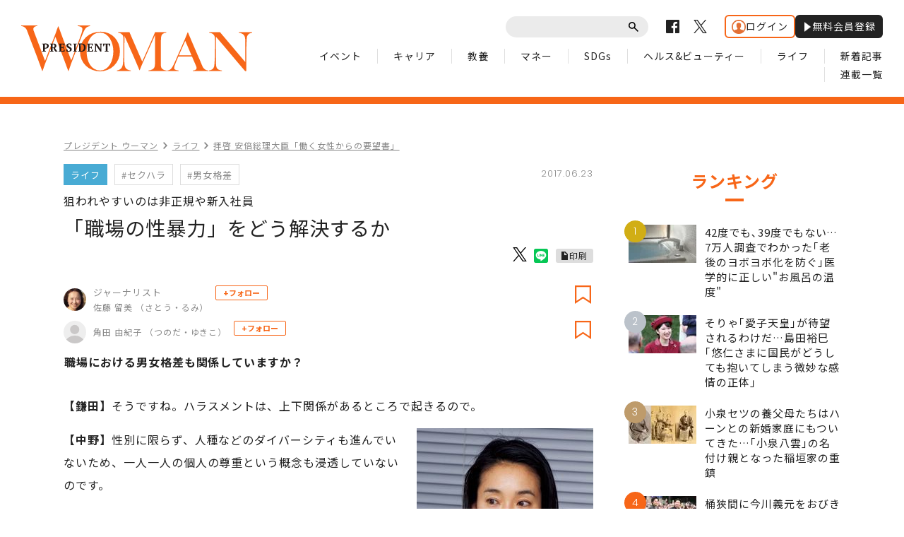

--- FILE ---
content_type: text/html; charset=utf-8
request_url: https://president.jp/articles/-/22355?page=2
body_size: 17283
content:
<!DOCTYPE html>
<html lang="ja" class="no-js">
<head>
<meta charset="UTF-8">
<meta http-equiv="X-UA-Compatible" content="IE=edge">
<meta name="viewport" content="width=1300">
<title>「職場の性暴力」をどう解決するか | (2/3) | PRESIDENT WOMAN Online（プレジデント ウーマン オンライン） | “女性リーダーをつくる”</title>
<meta name="description" content="【中野】多いのは、派遣社員など非正規の女性が正社員の男性に、ホテルに誘われたりレイプされるケースです。【鎌田】新入社員など、入社歴が浅い女性も狙われやすい。【大澤】過労自殺した電通の高橋まつりさんも…(2/3)">
<meta name="author" content="PRESIDENT Inc.">
<meta name="copyright" content="Copyright © PRESIDENT Inc. All rights reserved.">
<meta property="fb:app_id" content="690068431387426">
<meta property="og:locale" content="ja_JP">
<meta property="og:site_name" content="PRESIDENT WOMAN Online（プレジデント ウーマン オンライン）">
<meta property="og:title" content="「職場の性暴力」をどう解決するか | PRESIDENT WOMAN Online（プレジデント ウーマン オンライン）">
<meta property="og:type" content="article">
<meta property="og:description" content="【中野】多いのは、派遣社員など非正規の女性が正社員の男性に、ホテルに誘われたりレイプされるケースです。【鎌田】新入社員など、入社歴が浅い女性も狙われやすい。【大澤】過労自殺した電通の高橋まつりさんも…">
<meta property="og:url" content="https://president.jp/articles/-/22355">
<meta property="og:image" content="https://president.ismcdn.jp/mwimgs/1/2/-/img_1263f6d1d41993f1eb47ec715faf550259154.jpg">
<meta property="article:published_time" content="2017-06-23T09:00:00+09:00">
<meta property="article:modified_time" content="2017-07-06T11:45:22+09:00"/>
<meta name="twitter:card" content="summary_large_image">
<meta name="twitter:site" content="@Pre_Woman">
<meta name="twitter:url" content="https://president.jp/articles/-/22355">
<meta name="twitter:title" content="「職場の性暴力」をどう解決するか | PRESIDENT WOMAN Online（プレジデント ウーマン オンライン）">
<meta name="twitter:description" content="【中野】多いのは、派遣社員など非正規の女性が正社員の男性に、ホテルに誘われたりレイプされるケースです。【鎌田】新入社員など、入社歴が浅い女性も狙われやすい。【大澤】過労自殺した電通の高橋まつりさんも…">
<meta name="twitter:image" content="https://president.ismcdn.jp/mwimgs/1/2/-/img_1263f6d1d41993f1eb47ec715faf550259154.jpg">
<meta name="cXenseParse:recs:articleid" content="22355">
<meta name="cXenseParse:pst-category" content="WOMAN">
<meta name="cXenseParse:pst-womancategory" content="ライフ">
<meta name="cXenseParse:pst-series" content="拝啓 安倍総理大臣「働く女性からの要望書」">
<meta name="cXenseParse:pst-pubyear" content="2017">
<meta name="cXenseParse:pst-pubmonth" content="201706">
<meta name="cXenseParse:pst-pubday" content="20170623">
<meta name="cXenseParse:pst-author" content="佐藤 留美">
<meta name="cXenseParse:pst-author" content="角田 由紀子">
<meta name="cXenseParse:pst-editor" content="">
<meta name="cXenseParse:title" content="「職場の性暴力」をどう解決するか">
<meta name="cXenseParse:pst-sub-title" content="狙われやすいのは非正規や新入社員">
<meta property="article:modified_time" content="2017-06-30T09:00:00+09:00">
<meta name="cXenseParse:pst-square-image" content="https://president.jp/mwimgs/9/3/-/img_93aa7a1a52e383feb83ce86d48213efe20045.jpg">
<meta name="cXenseParse:pst-media" content="プレジデント ウーマン">
<meta name="cXenseParse:pst-edition" content="reproduction">
<meta name="cXenseParse:url" content="https://president.jp/articles/-/22355">
<meta name="cXenseParse:url" content="https://president.jp/articles/-/22355">
<meta name="cXenseParse:pst-total-pages" content="3">
<meta name="cXenseParse:pst-number-pages" content="2">
<meta name="cXenseParse:pst-last-page" content="false">
<meta name="cXenseParse:pst-status" content="無料会員記事">
<meta name="msapplication-config" content="https://president.ismcdn.jp/common/woman/browserconfig.xml">
<meta name="robots" content="max-image-preview:large">
<link rel="preconnect" href="//cdn.c360a.salesforce.com" crossorigin>
<link rel="shortcut icon" href="https://president.ismcdn.jp/common/woman/favicon.ico" type="image/vnd.microsoft.icon">
<link rel="apple-touch-icon" href="https://president.ismcdn.jp/common/woman/apple-touch-icon.png">
<link href="https://fonts.googleapis.com/css?family=Noto+Sans+JP:400,500,700&subset=japanese" rel="stylesheet">
<link href="https://fonts.googleapis.com/css?family=Poppins:300,400,600" rel="stylesheet">
<link rel="stylesheet" media="all" href="https://president.ismcdn.jp/resources/woman/css/common.css?rd=202601201143">
<link rel="stylesheet" media="all" href="https://president.ismcdn.jp/resources/woman/css/pc-article.css?rd=202601201143">
<link rel="stylesheet" media="all" href="https://president.ismcdn.jp/resources/woman/css/add-style.css?rd=202601201143">
<link rel="stylesheet" media="all" href="https://president.ismcdn.jp/resources/woman/css/extra.css?rd=202601201143">
<link rel="stylesheet" media="print" href="https://president.ismcdn.jp/resources/woman/css/print.css?rd=202601201143">
<link rel="stylesheet" href="https://president.ismcdn.jp/common/js/lib/fancybox2/jquery.fancybox.css">
<link rel="canonical" href="https://president.jp/articles/-/22355?page=2">
<script src="/op/analytics.js?domain=president.jp"></script>
<script src="https://cdn.c360a.salesforce.com/beacon/c360a/9bb326f5-8c88-46ba-a15a-fc5bec725498/scripts/c360a.min.js"></script>
<script>
dataLayer = [{
  "category": "拝啓 安倍総理大臣「働く女性からの要望書」",
  "genre": "",
  "tieUp": "",
  "member": "非会員",
  "articleId": "22355",
  "title" : (function(){ try{var t="「職場の性暴力」をどう解決するか";if(t==""){t=document.title.split("|")[0].trim();}return t;}catch(err){return '';}})(),
  "subTitle" : "狙われやすいのは非正規や新入社員",
  "author" : "佐藤 留美,角田 由紀子",
  "pubDate" : "20170623",
  "toTerm" : "3133",
  "totalPage" : "3",
  "currentPage" : "2",
  "lastPage" : "",
  "tag" : "セクハラ,男女格差",
  "pageConditions" : "unlocked",
  "articleType" : "",
  "media" : "WOMAN"
}];
</script>

<script>
var _totalPageNumber = 3;
</script>
<!-- Google Tag Manager -->
<script>(function(w,d,s,l,i){w[l]=w[l]||[];w[l].push({'gtm.start':new Date().getTime(),event:'gtm.js'});var f=d.getElementsByTagName(s)[0],j=d.createElement(s),dl=l!='dataLayer'?'&l='+l:'';j.async=true;j.src='//www.googletagmanager.com/gtm.js?id='+i+dl;f.parentNode.insertBefore(j,f);})(window,document,'script','dataLayer','GTM-NGPFSH');</script>
<!-- End Google Tag Manager -->
<script type="text/javascript" src="https://csm.cxpublic.com/President.js" async></script><script>
window.grumi = {
  cfg: {
    advs: {
      '4726699895': true,
      '4713574795': true,
      '5634158140': true,
      '4435869573': true,
      '219185298': true,
      '4895276622': true,
      '4968385330': true,
      '4893156360': true,
      '4726992237': true,
      '4829705935': true,
      '4856600840': true,
      '4406490127': true,
      '4915460344': true,
      '201576618': true,
      '4724750293': true,
      '5634154936': true,
      '5634154987': true,
      '4452923694': true,
      '5049129113': true,
      '96790578': true,
      '4819192780': true
    },
  },
  key: '1e55f8df-3eb3-449b-9333-3b100671f740',
};
</script>
<script src="//rumcdn.geoedge.be/1e55f8df-3eb3-449b-9333-3b100671f740/grumi-ip.js" async></script><!-- Amazon UAM load-->
<script async src="https://c.amazon-adsystem.com/aax2/apstag.js"></script>
<!-- Amazon UAM load end-->
<script async src="//ads.rubiconproject.com/prebid/12162_president.js"></script>
<script async='async' src='https://www.googletagservices.com/tag/js/gpt.js'></script>
<!-- Amazon UAM init start-->
<script>
window.apstag = window.apstag || {
  init: function() {
    apstag._Q.push(["i", arguments, (new Date).getTime()])
  },
  fetchBids: function() {
    apstag._Q.push(["f", arguments, (new Date).getTime()])
  },
  setDisplayBids: function() {},
  _Q: []
};
</script>
<!-- Amazon UAM init end -->
<script>
  /* HB libraries start */
  var pbjs = pbjs || {};
  pbjs.que = pbjs.que || [];
  window.PWMLib = window.PWMLib || {};
  /* HB libraries end */

  var googletag = googletag || {};
  googletag.cmd = googletag.cmd || [];

  googletag.cmd.push(function() {
    try{
      if(!cX.getUserId(false)) {
        cX.setCustomParameters({"newuser":"true"});
        cX.startSessionAnnotation({"newuser_S":"true"});
      }
      googletag.pubads().setTargeting("CxSegments",cX.getUserSegmentIds({persistedQueryId: "c5121cd9b1cab3c85e55b84c9e2037c68dd5251a"}));
    }catch(err){}
  });

  var path_value = location.pathname.substr(0, 40);
  var ref_value = document.referrer ? document.referrer.split("/")[2] : 'null';
  var urlParam = location.search.substring(1);
  var paramArray = {};
  if (urlParam) {
    var param = urlParam.split('&');
    for (i = 0; i < param.length; i++) {
      var paramItem = param[i].split('=');
      paramArray[paramItem[0]] = paramItem[1];
    }
  }
  var _page = paramArray['page'] || '1';
  var _totalPageNumber = String(_totalPageNumber);
  var _is_last_page = String(_page === _totalPageNumber);
  var dataLayer = window.dataLayer;
  var _category = dataLayer && dataLayer[0] && dataLayer[0]['category'] && dataLayer[0]['category'].slice(1, -1).split(",")[0].slice(1, -1);
  googletag.cmd.push(function () {
    googletag.pubads().setTargeting('URLs', path_value).setTargeting('Ref', ref_value);
    googletag.pubads().setTargeting('param:page', _page);
    googletag.pubads().setTargeting('page:total_page_num', _totalPageNumber);
    googletag.pubads().setTargeting('page:is_last_page', _is_last_page);
    if (Boolean(_category)) {
      googletag.pubads().setTargeting('page:category', _category);
    }
    googletag.pubads().setTargeting('president_R_user_seg', (function () { try { return document.cookie.match(new RegExp("ismsegs=(.*?)(?:;|$)"))[1].split(',').filter(function (o) { return o !== ''; }); } catch (err) { return ''; } })());
    googletag.pubads().setTargeting('ism_seg_pol', (function () { try { return document.cookie.match(new RegExp("ismtdsegs=(.*?)(?:;|$)"))[1].split(',').filter(function (o) { return o !== ''; }); } catch (err) { return []; } })());
    googletag.pubads().collapseEmptyDivs();
    });
</script>
<!-- amazon UAM init start-->
<script>
// initialize apstag and have apstag set bids on the googletag slots when they are returned to the page
apstag.init({
  pubID: '7af9721c-18f5-49f9-9a7c-bc3ed8651329',
  adServer: 'googletag',
  bidTimeout: 2e3
});
</script>
<script>
window.PWMLib.apstagSlots = [];
window.PWMLib.apstagSlots.push(
  {
    slotID: 'pc_pol_woman_article_billboard', // div ID
    slotName: '/117593098/pc_pol_woman_article_billboard', // ad unit path
    sizes: [[970, 250]]
  },
  {
    slotID: 'pc_pol_woman_right_1st', // div ID
    slotName: '/117593098/pc_pol_woman_right_1st', // ad unit path
    sizes: [[300, 250], [300, 500], [300, 300], [300, 600]]
  }
);
window.PWMLib.apsTimeout = 2000
</script>
<!-- amazon UAM init end-->
<script>
  googletag.cmd.push(function () {
    googletag.defineSlot('/117593098/pc_pol_woman_article_billboard', [[1, 1], [970, 250], [1080, 250], [1130, 250]], 'pc_pol_woman_article_billboard').addService(googletag.pubads());
    googletag.defineSlot('/117593098/pc_pol_woman_entrance_left', [[160, 600], [1, 1]], 'div-gpt-pc_pol_woman_entrance_left').addService(googletag.pubads());
    googletag.defineSlot('/117593098/pc_pol_woman_entrance_right', [[160, 600], [1, 1]], 'div-gpt-ad-pc_pol_woman_entrance_right').addService(googletag.pubads());
    googletag.defineSlot('/117593098/pc_pol_woman_recommend', [[1, 1], 'fluid'], 'pc_pol_woman_recommend').addService(googletag.pubads());
    googletag.defineSlot('/117593098/pc_pol_woman_recommend_2', [[1, 1], 'fluid'], 'pc_pol_woman_recommend_2').addService(googletag.pubads());
    googletag.defineSlot('/117593098/pc_pol_woman_recommend_3', [[1, 1], 'fluid'], 'pc_pol_woman_recommend_3').addService(googletag.pubads());
    googletag.defineSlot('/117593098/pc_pol_woman_right_1st', [[1, 1], [300, 250], [300, 500], [300, 300], [300, 600]], 'pc_pol_woman_right_1st').addService(googletag.pubads()).setTargeting('strnativekey','eBhyWaNzqm6UjoSiMAjwoj2V');
    googletag.defineSlot('/117593098/pc_pol_woman_new', [[1, 1], 'fluid'], 'pc_pol_woman_new').addService(googletag.pubads());
    googletag.defineSlot('/117593098/pc_pol_woman_ranking', [[1, 1], 'fluid'], 'pc_pol_woman_ranking').addService(googletag.pubads());
    /* disable initial load start */
    googletag.pubads().disableInitialLoad();
    /* disable initial load end */
    googletag.pubads().setTargeting("status","free");
    googletag.pubads().setTargeting("environment","prod");
    googletag.pubads().setTargeting("adparam","prod");
    googletag.pubads().setTargeting("articleId","22355");
    googletag.pubads().enableSingleRequest();
    googletag.enableServices();
    googletag.pubads().setPublisherProvidedId(('; ' + document.cookie).split('; ' + 'ismua' + '=').pop().split(';').shift().split('-').join(''));
  });
</script>
<!-- headerbidding start -->
<script>
function startHeaderBids() {
  //wrapper a9, prebid
  var FAILSAFE_Timeout = 10000; //テスト用に10秒に設定
  var bidders = ['a9', 'prebid'];
  window.PWMLib.requestManager = {
    adserverRequestSent: false,
  };
  bidders.forEach(function(bidder) {
    window.PWMLib.requestManager[bidder] = false;
  })
  function allBiddersBack() {
    var allBiddersBack = bidders
      .map(function(bidder) {
        return window.PWMLib.requestManager[bidder];
      })
      .filter(Boolean)
      .length === bidders.length;
    return allBiddersBack;
  }
  function headerBidderBack(bidder) {
    if (window.PWMLib.requestManager.adserverRequestSent === true) {
      return;
    }
    window.PWMLib.requestManager[bidder] = true;
    if (allBiddersBack()) {
      sendAdserverRequest();
    }
  }
  function sendAdserverRequest() {
    if (window.PWMLib.requestManager.adserverRequestSent === true) {
      return;
    }
    window.PWMLib.requestManager.adserverRequestSent = true;
    pbjs.adserverRequestSent = true;
    googletag.cmd.push(function() {
      googletag.pubads().refresh();
      console.log("adserver request sent"); //テスト用ログ出力
    });
  }
  function requestBids() {
    if(window.PWMLib.apstagSlots.length>0){
      apstag.fetchBids({
        slots: window.PWMLib.apstagSlots,
        timeout: window.PWMLib.apsTimeout
      }, function(bids) {
        googletag.cmd.push(function(){
          apstag.setDisplayBids();
          headerBidderBack('a9');
          console.log("aps bid end");
        });
      });
    } else {
      headerBidderBack('a9');
    }
    pbjs.que.push(function() {
      googletag.cmd.push(function(){
        pbjs.rp.requestBids({
        callback: function() { headerBidderBack('prebid'); }
      });
      })
      console.log("Prebid bid end"); //テスト用ログ出力
    });
  }
  requestBids();
  window.setTimeout(function() {
    sendAdserverRequest(); console.log("HB timeout") //テスト用ログ出力
  }, FAILSAFE_Timeout);
};
startHeaderBids();
</script>
<!-- headerbidding end -->
<script async src="https://pagead2.googlesyndication.com/pagead/js/adsbygoogle.js?client=ca-pub-0670020727705908" crossorigin="anonymous"></script>
<script>
window._taboola = window._taboola || [];
_taboola.push({article:'auto'});
!function (e, f, u, i) {
  if (!document.getElementById(i)){
    e.async = 1;
    e.src = u;
    e.id = i;
    f.parentNode.insertBefore(e, f);
  }
}(document.createElement('script'),
document.getElementsByTagName('script')[0],
'//cdn.taboola.com/libtrc/presidentonline/loader.js',
'tb_loader_script');
if(window.performance && typeof window.performance.mark == 'function')
  {window.performance.mark('tbl_ic');}
</script>
<script type="application/ld+json">
[{
 "@context":"https://schema.org/",
 "@type":"WebSite",
 "name":"PRESIDENT WOMAN Online（プレジデント ウーマン オンライン）",
 "alternateName":"PRESIDENT WOMAN Online（プレジデント ウーマン オンライン） | “女性リーダーをつくる”",
 "sameAs" : ["https://www.facebook.com/PRESIDENTWOMAN/", "https://x.com/Pre_Woman"],
 "url" : "https://president.jp/woman",
 "potentialAction": {
  "@type": "SearchAction",
  "target": "https://president.jp/list/woman/search?fulltext={fulltext}",
  "query-input": "required name=fulltext"
 }
}
,{
  "@context": "https://schema.org/",
  "@type": "SiteNavigationElement",
  "url": ["/woman","/list/woman/latest","/list/woman/event","/list/woman/horoscope","/list/woman/event","/list/woman/career","/list/woman/study","/list/woman/money","/list/woman/sdgs","/list/woman/health","/list/woman/life"]
}
,{
  "@context": "https://schema.org/",
  "@type": "Organization",
  "url": "https://president.jp/woman",
  "logo": "https://president.jp/common/woman/images/common/ogpv20190101.png"
}

,{
  "@context":"https://schema.org/",
  "@type":"BreadcrumbList",
  "itemListElement":[
    {"@type":"ListItem","position":1,"item":{"@id":"https://president.jp/woman","name":"PRESIDENT WOMAN Online（プレジデント ウーマン オンライン） トップ"}},
    {"@type":"ListItem","position":2,"item":{"@id":"https://president.jp/list/woman/genre","name":"ライフの記事一覧"}},
    {"@type":"ListItem","position":3,"item":{"@id":"https://president.jp/category/c01603","name":"拝啓 安倍総理大臣「働く女性からの要望書」"}},
    {"@type":"ListItem","position":4,"item":{"@id":"https://president.jp/articles/-/22355","name":"「職場の性暴力」をどう解決するか"}}
  ]
},{
  "@context":"https://schema.org/",
  "@type":"NewsArticle",
  "mainEntityOfPage":{"@type":"WebPage","@id":"https://president.jp/articles/-/22355"},
  "headline":"「職場の性暴力」をどう解決するか",
  "image":{"@type":"ImageObject","url":"https://president.ismcdn.jp/mwimgs/1/2/-/img_1263f6d1d41993f1eb47ec715faf550259154.jpg","width":"810","height":"585"},
  "datePublished":"2017-06-23T09:00:00+09:00",
  "dateModified":"2017-07-06T11:45:22+09:00",
  "author":[{"@type":"Person","name":"佐藤 留美"},{"@type":"Person","name":"角田 由紀子"}],
  "description":"【中野】多いのは、派遣社員など非正規の女性が正社員の男性に、ホテルに誘われたりレイプされるケースです。【鎌田】新入社員など、入社歴が浅い女性も狙われやすい。【大澤】過労自殺した電通の高橋まつりさんも…",
  "publisher":{"@type":"Organization","name":"PRESIDENT WOMAN Online（プレジデント ウーマン オンライン）","logo":{"@type":"ImageObject","url":"https://president.jp/common/woman/images/common/ogpv20190101.png","width":"1200","height":"630"}}
}]
</script>

<!-- Piano Script Start -->
<script>
var tp = window.tp || [];
// コンテンツセグメンテーション
tp.push(["setTags", [
  "WOMAN",
  "拝啓 安倍総理大臣「働く女性からの要望書」",
  "佐藤 留美,角田 由紀子",
  "プレジデント ウーマン",
  "reproduction",
  "p2",
  "無料会員記事"
  ]
]);
tp.push(["setContentSection", "WOMAN"]);
tp.push(["setContentCreated", "2017-06-23T09:00:00+09:00"]);
// ADブロッカー検出スクリプト
(function(d,c){d.cookie = "__adblocker=; expires=Thu, 01 Jan 1970 00:00:00 GMT; path=/";var j=function(adblocker){var t=new Date;t.setTime(t.getTime()+60*5*1E3);d.cookie="__adblocker="+(adblocker?"true":"false")+"; expires="+t.toUTCString()+"; path=/"};var s=d.createElement(c);s.async=true;s.src="//www.npttech.com/advertising.js";s.onerror=function(){j(true);};var b=d.getElementsByTagName(c)[0];b.parentNode.insertBefore(s,b)})(document,"script");
// Composerスクリプト（コンテンツブロック検出あり）
(function(g,h,c){c=Number.isInteger(c)?parseInt(c):30;(new Promise(function(a,d){var b=document.createElement("script");b.type="text/javascript";b.async=!0;b.src=(h?"//experience-ap.piano.io":"//sandbox.piano.io")+"/xbuilder/experience/load?aid="+g;b.onload=function(){window.tpLoaded?a():d(!0)};b.onerror=function(){d(!0)};var e=document.querySelector("script");e.parentNode.insertBefore(b,e)})).then(function(){return new Promise(function(a,d){0==c?a():function(b,e){function f(){window.tp&&tp.isInitialized?a():k++>e?d(!0):setTimeout(f,b)}var k=0;setTimeout(f,b)}(1E3*c/20,20)})})["catch"](function(a){a&&(a=document.querySelector("#tpModal"))&&(a.style.display="block",(a=document.querySelector(".pi_close"))&&a.addEventListener("click",function(){document.querySelector("#tpModal").style.display="none"}))})
})("MKTkonwxpj", true);
</script>
<script>
window.MWLIB= {
  login: function(){
    const currentPath = location.pathname + location.search;
    // console.log("/auth/al?return_to=" + encodeURIComponent(currentPath));
    $('body').css({
      "opacity":0.2,
      "background-color":"black"
    });
    location.href = "/auth/al?return_to=" + encodeURIComponent(currentPath);
  },
  logout: function(){
    const currentPath = location.pathname + location.search;
    // console.log("/auth/logout?return_to=" + encodeURIComponent(currentPath));
    $('body').css({
      "opacity":0.2,
      "background-color":"black"
    });
    location.href = "/auth/logout?return_to=" + encodeURIComponent(currentPath);
  }
};
window.addEventListener('load',function(){
  let utp = (('; ' + document.cookie).split('; ' + '__utp' + '=').pop().split(';').shift());
  let ss = (('; ' + document.cookie).split('; ' + 'ismss' + '=').pop().split(';').shift());
  if ((utp!='') && (ss=='')) {
    // console.log('force logout');
    // try{tp.pianoId.logout();}catch(err){};
    console.log('relogin');
    window.MWLIB.login();
  }
});
</script>
<script>
tp = window.tp || [];
pianoLoginLogoutButtons = function () {
  if (tp.user.isUserValid()) {
    $('#piano-logout-container').show();
    $('#piano-logout-container-header').show();
    $('#piano-login-register-container').hide();
    $('#piano-login-register-container-header').hide();
    $('.piano-logout-event-container').show();
    $('.piano-login-register-event-container').hide();
    $('#piano-login-container-modal-container').hide();
    $('#piano-logout-container-modal-container').show();
    tp.myaccount.show({
        displayMode: "inline",
        containerSelector: "#my-account"
    });
  }
  else {
    $('#piano-logout-container').hide();
    $('#piano-logout-container-header').hide();
    $('#piano-login-register-container').show();
    $('#piano-login-register-container-header').show();
    $('.piano-logout-event-container').hide();
    $('.piano-login-register-event-container').show();
    $('#piano-logout-container-modal-container').hide();
    $('#piano-login-container-modal-container').show();
  }
};
tp.push(["init", function(){
  pianoLoginLogoutButtons();
  $(".piano-login").click( function () {
    tp.pianoId.show({
      screen: 'login',
      loggedIn: pianoLoginLogoutButtons
    });
  });
  $(".piano-modal").click( function () {
    tp.pianoId.show({
      screen: 'register',
      formName: 'POL',
      stage: 'freeregist',
      loggedIn: pianoLoginLogoutButtons
    });
  });
  $( ".piano-logout" ).click( function () {
    tp.pianoId.logout(pianoLoginLogoutButtons);
  } );
}]);
</script>
<!-- Piano Script End -->
</head>
<body id="article">
<!-- Google Tag Manager -->
<noscript><iframe src="//www.googletagmanager.com/ns.html?id=GTM-NGPFSH"　height="0" width="0" style="display:none;visibility:hidden"></iframe></noscript>
<!-- End Google Tag Manager -->
<div id="taboola-trigger-explore-more"></div>
<script>
window._taboola = window._taboola || [];
_taboola.push({
  mode: 'thumbnails-test',
  container: 'taboola-trigger-explore-more',
  placement: 'Trigger Explore More',
  target_type: 'mix'
});
</script>
<div id="page">
<header class="common-header">
  <div class="inner">
    <p class="logo">
      <a href="/woman" class="link">
        <img src="https://president.ismcdn.jp/common/woman/images/common/logo.svg" alt="PRESIDENT WOMAN" class="img">
      </a>
    </p>
    <nav id="js-navigation" class="navigation">
      <div class="wrap-top">
        <div class="common-parts-search parts-search">
          <form action="/list/woman/search" method="get">
            <input type="text" value="" name="fulltext" class="input">
            <button type="submit" class="btn"><span class="label">送信</span></button>
          </form>
        </div>
        <ul class="common-sns-list sns-list">
          <li class="sns">
            <a href="https://www.facebook.com/PRESIDENTWOMAN/" target="_blank" class="link">
              <svg role="img" width="19" height="19" title="Facebook" class="img"><use xlink:href="/common/woman/images/common/sns-facebook.svg#path" /></svg>
            </a>
          </li>
          <li class="sns">
            <a href="https://x.com/Pre_Woman" target="_blank" class="link">
              <svg width="19" height="19" viewBox="0 0 1200 1227" fill="none" xmlns="http://www.w3.org/2000/svg">
<path d="M714.163 519.284L1160.89 0H1055.03L667.137 450.887L357.328 0H0L468.492 681.821L0 1226.37H105.866L515.491 750.218L842.672 1226.37H1200L714.137 519.284H714.163ZM569.165 687.828L521.697 619.934L144.011 79.6944H306.615L611.412 515.685L658.88 583.579L1055.08 1150.3H892.476L569.165 687.854V687.828Z" fill="#000" class="img"/>
</svg>

            </a>
          </li>
          <!-- <li class="sns">
            <a href="" target="_blank" class="link">
              <svg role="img" width="19" height="19" title="Instagram" class="img"><use xlink:href="/common/woman/images/common/sns-instagram.svg#path" /></svg>
            </a>
          </li> -->
        </ul>
        <div class="header-auth" id="piano-login-container">
          <div class="header-auth__inner" id="piano-login-register-container" style="display: none;">
            <a href="javascript:void(0);" class="header-auth__btn piano-login"><img src="https://president.ismcdn.jp/common/images/icons/wol-piano-login.png" width="20" height="20" alt="ログイン">ログイン</a>
            <a href="javascript:void(0);" class="header-auth__btn --black piano-modal"><img src="https://president.ismcdn.jp/common/images/icons/wol-piano-regist.png" width="14" height="14" alt="無料会員登録">無料会員登録</a>
          </div>
          <div class="header-auth__inner" id="piano-logout-container" style="display: none;">
            <a href="javascript:void(0);" class="header-auth__btn piano-logout"><img src="https://president.ismcdn.jp/common/images/icons/wol-piano-logout.png" width="20" height="20" alt="ログアウト">ログアウト</a>
            <a href="/list/mypage" class="header-auth__btn --black"><img src="https://president.ismcdn.jp/common/images/icons/wol-piano-mypage.png" width="14" height="14" alt="マイページ">マイページ</a>
          </div>
        </div>
      </div>
      <ul class="common-gnav-list gnav-list">
<li class="gnav"><a href="/list/woman/event" class="link">イベント</a></li>
<li class="gnav"><a href="/list/woman/career" class="link">キャリア</a></li>
<li class="gnav"><a href="/list/woman/study" class="link">教養</a></li>
<li class="gnav"><a href="/list/woman/money" class="link">マネー</a></li>
<li class="gnav"><a href="/list/woman/sdgs" class="link">SDGs</a></li>
<li class="gnav"><a href="/list/woman/health" class="link">ヘルス&ビューティー</a></li>
<li class="gnav"><a href="/list/woman/life" class="link">ライフ</a></li>
<li class="gnav"><a href="/list/woman/latest" class="link">新着記事</a></li>
<li class="gnav"><a href="/list/woman/serialization" class="link">連載一覧</a></li>      </ul>
    </nav>
  </div>
</header>  <div class="c-section is-bdr-top">
    <div class="c-inner is-column inner --ad-gate">
<!-- /117593098/pc_pol_woman_entrance_left -->
<div id='div-gpt-pc_pol_woman_entrance_left'  class="en-left" style='min-width: 160px; min-height: 600px;'>
  <script>
    googletag.cmd.push(function() { googletag.display('div-gpt-ad-pc_pol_woman_entrance_left'); });
  </script>
</div>
      <div class="l-content-body">

<!-- /117593098/pc_pol_woman_article_billboard -->
<div id='pc_pol_woman_article_billboard' style='padding-bottom:50px;text-align:center;display:none;'>
<script>
googletag.cmd.push(function() { googletag.display('pc_pol_woman_article_billboard'); });
</script>
</div>
        <div class="l-content-main-sub">
          <div class="column-main">
<ul class="subpage-breadcrumbs">
  <li class="breadcrumbs"><a class="label" href="/woman">プレジデント ウーマン</a></li>
  <li class="breadcrumbs"><a class="label" href="/list/woman/life">ライフ</a></li>
  <li class="breadcrumbs"><a class="label" href="/category/c01603">拝啓 安倍総理大臣「働く女性からの要望書」</a></li>
</ul>
            <article class="article-detail">
              <header class="article-detail-header">

                <div class="article-parts-detail parts-detail">
                  <div class="wrap-row">
  <ul class="article-parts-term term-list">
      <li class="term">
          <a href="/list/woman/life" class="label is-color-skyblue">ライフ</a>
      </li>
        <li class="term">
            <a href="/list/woman/search?keyword=%E3%82%BB%E3%82%AF%E3%83%8F%E3%83%A9" class="label">#セクハラ</a>
        </li>
        <li class="term">
            <a href="/list/woman/search?keyword=%E7%94%B7%E5%A5%B3%E6%A0%BC%E5%B7%AE" class="label">#男女格差</a>
        </li>
  </ul>
                    <time datetime="2017-06-23" class="txt-info is-date is-right">2017.06.23</time>
                  </div>
                  <h1 class="title is-fs-28"><span class="sub">狙われやすいのは非正規や新入社員</span>「職場の性暴力」をどう解決するか</h1>
<ul class="article-parts-share parts-share">
  <li class="share fb">
    <div class="fb-like" data-href="https://president.jp/articles/-/22355?page=2" data-layout="button" data-action="like" data-size="small" data-show-faces="false" data-share="false"></div>
  </li>
  <li class="share --x">
    <a href="https://x.com/share?ref_src=twsrc%5Etfw&url=https://president.jp/articles/-/22355?page=2&text=%E3%80%8C%E8%81%B7%E5%A0%B4%E3%81%AE%E6%80%A7%E6%9A%B4%E5%8A%9B%E3%80%8D%E3%82%92%E3%81%A9%E3%81%86%E8%A7%A3%E6%B1%BA%E3%81%99%E3%82%8B%E3%81%8B"><img src="https://president.ismcdn.jp/common/woman/images/common/icon_x-black.svg" alt="" width="20" height="20"></a>
  </li>
  <li class="share">
    <div class="line-it-button" data-lang="ja" data-type="share-b" data-text="「職場の性暴力」をどう解決するか" data-url="https://president.jp/articles/-/22355?page=2" style="display: none;"></div>
  </li>
  <li class="print">
    <a href="/articles/woman-print/22355" target="_blank" class="c-btn-print">印刷</a>
  </li>
</ul>                </div>

<div class="article-parts-author parts-author">
  <a href="/list/woman/author/%E4%BD%90%E8%97%A4%20%E7%95%99%E7%BE%8E" class="box">
    <div class="wrap-thumb">
      <img src="https://president.ismcdn.jp/mwimgs/5/c/80/img_5ca6de3bfa5c83c756d46eec072d51383821.jpg" srcset="https://president.ismcdn.jp/mwimgs/5/c/80/img_5ca6de3bfa5c83c756d46eec072d51383821.jpg 1x, https://president.ismcdn.jp/mwimgs/5/c/160/img_5ca6de3bfa5c83c756d46eec072d51383821.jpg 2x" alt="佐藤 留美" class="thumb">
    </div>
    <div class="wrap-txt">
      <p class="txt-profile">ジャーナリスト</p>
      <p class="txt-name">佐藤 留美
           （さとう・るみ）
       </p>
    </div>
  </a>
  <button class="c-author-follow u-ml-2 piano-modal-2">+フォロー</button>
  <button class="c-bookmark piano-modal"></button>
</div>
<div class="article-parts-author parts-author">
  <a href="/list/woman/author/%E8%A7%92%E7%94%B0%20%E7%94%B1%E7%B4%80%E5%AD%90" class="box">
    <div class="wrap-thumb">
      <img src="https://president.ismcdn.jp/common/woman/images/common/author-thumb-noimg.svg" srcset="https://president.ismcdn.jp/common/woman/images/common/author-thumb-noimg.svg 1x, https://president.ismcdn.jp/common/woman/images/common/author-thumb-noimg.svg 2x" alt="角田 由紀子" class="thumb">
    </div>
    <div class="wrap-txt">
      
      <p class="txt-name">角田 由紀子
           （つのだ・ゆきこ）
       </p>
    </div>
  </a>
  <button class="c-author-follow u-ml-2 piano-modal-2">+フォロー</button>
  <button class="c-bookmark piano-modal"></button>
</div>
              </header>
              <!-- cxenseparse_start -->
              <div class="article-body article-container">
                <div class="article-lead">――職場における男女格差も関係していますか？</div>

<p style="text-indent:0;"><strong>【鎌田】</strong>そうですね。ハラスメントは、上下関係があるところで起きるので。</p>

<div class="image-area figure-right" style="width:250px;"><img alt="" src="/mwimgs/d/e/250/img_dec6d99dace7b43317b098d517e8307e59768.jpg"></div>

<p style="text-indent:0;"><strong>【中野】</strong>性別に限らず、人種などのダイバーシティも進んでいないため、一人一人の個人の尊重という概念も浸透していないのです。</p>

<div class="article-lead">――職場がセクハラ研修を行っても、効果はありませんか？</div>

<p style="text-indent:0;"><strong>【大澤】</strong>忘年会シーズンに「飲みすぎないように注意」など、表面的な研修が多いのが現状です。</p>

<p style="text-indent:0;"><strong>【中野】</strong>リスクマネジメントの一環として「訴えられるとまずいから」といったニュアンスで行われているのは問題です。セクハラは人権を侵害し相手を深く傷つける行為だという本質が伝わりません。</p>

<div class="article-lead">――セクハラや性犯罪撲滅のため、政府や組織に期待することはありますか？</div>

<p style="text-indent:0;"><strong>【山本】</strong>日本は性犯罪やセクハラの加害者に対する処分が甘いため、結果として加害者を許し、性暴力を容認しています。</p>

<div class="image-area figure-right" style="width:250px;"><img alt="" src="/mwimgs/8/d/250/img_8ddadcf3aa0174c2aa53df5c8a6e266542851.jpg"></div>

<p style="text-indent:0;"><strong>【鎌田】</strong>日本はいまだ100年前の罰則が適用されており、騙されて連れ込まれ、強姦されたような場合は強姦罪にあたらないケースがあります。性犯罪の罰則のあり方そのものを変えるべきです。</p>

<p style="text-indent:0;"><strong>【山本】</strong>性犯罪者の更生プログラムも拡充すべきです。</p>

<p style="text-indent:0;"><strong>【鎌田】</strong>社会は性暴力を許さないという姿勢を示す意味があります。</p>

<p style="text-indent:0;"><strong>【山本】</strong>また、職場でセクハラの被害女性が直接、加害者である男性上司に「やめてください」と言うのは難しい。ですから、組織は第三者たる被害者専用窓口を用意すべきです。そうでないと、被害がもみ消されてしまいます。</p>

<div class="kakomi" style="background-color:#F9F9FC;">
<span style="color:#008080;"><strong><span style="font-size: 16px;">▼「職場の性暴力」に関して</span></strong></span><br>
<br>
「職場の性暴力」について、下記により要望いたしますので、よろしくご配意賜りますよう、切にお願い申し上げます。<br>
<br>
<strong>（1）きちんと裁かれることが大事</strong><br>
今度の刑法改正でも、多くの性暴力が犯罪と認められない可能性を残しています。性暴力を減らすためにも、加害者が罪を認め、謝罪し、更生できる場が必要です。<br>
<br>
<strong>（2）被害者が沈黙することがないように窓口の設置を</strong><br>
被害者が困難をたった1人で抱え込むことのないよう、第三者による窓口の設置が急務です。<br>
<br>
<strong>（3）セクハラ研修の発想を変えるべし</strong><br>
会社のリスクマネジメントとしてではなく、ダイバーシティの観点から、相手を尊重することの重要性を教えるべきです。<br>
<br>
以上 座談会参加者 一同</div>




              </div>
              <!-- cxenseparse_end -->


              <nav class="article-detail-nav">
<div class="c-btn-list btn-list">
  <a href="?page=3" class="c-btn btn-next"><span class="label is-align-left"><span class="sub">次のページ</span>格差をなくす政策が不可欠</span><i class="icon"></i></a>
</div>
<nav class="article-parts-pagenav">
  <a class="pagenav is-prev" title="前のページへ" href="/articles/-/22355"><i class="icon"></i></a>
  <a class="pagenav" href="/articles/-/22355">1</a>
  <span class="pagenav">2</span>
  <a class="pagenav" href="/articles/-/22355?page=3">3</a>
  <a class="pagenav is-next" title="次のページへ" href="/articles/-/22355?page=3"><i class="icon"></i></a>
</nav>
              </nav>

              <footer class="article-detail-footer">
  <p class="txt-info">掲載：
    プレジデント ウーマン
        2017年7月号
  </p>
<ul class="article-parts-share parts-share">
  <li class="share fb">
    <div class="fb-like" data-href="https://president.jp/articles/-/22355?page=2" data-layout="button" data-action="like" data-size="small" data-show-faces="false" data-share="false"></div>
  </li>
  <li class="share --x">
    <a href="https://x.com/share?ref_src=twsrc%5Etfw&url=https://president.jp/articles/-/22355?page=2&text=%E3%80%8C%E8%81%B7%E5%A0%B4%E3%81%AE%E6%80%A7%E6%9A%B4%E5%8A%9B%E3%80%8D%E3%82%92%E3%81%A9%E3%81%86%E8%A7%A3%E6%B1%BA%E3%81%99%E3%82%8B%E3%81%8B"><img src="https://president.ismcdn.jp/common/woman/images/common/icon_x-black.svg" alt="" width="20" height="20"></a>
  </li>
  <li class="share">
    <div class="line-it-button" data-lang="ja" data-type="share-b" data-text="「職場の性暴力」をどう解決するか" data-url="https://president.jp/articles/-/22355?page=2" style="display: none;"></div>
  </li>
  <li class="print">
    <a href="/articles/woman-print/22355" target="_blank" class="c-btn-print">印刷</a>
  </li>
</ul>              </footer>
            </article>
<section class="c-section">
  <h2 class="c-ttl-bdrb title-section">関連記事</h2>
  <div class="article-list">
<article class="article-triple">
  <a href="/articles/-/19179" class="box">
    
    <figure class="article-parts-thumb triple">
<img src="https://president.ismcdn.jp/mwimgs/a/3/219/img_a36658ec524fe6de3fe59eee2315fa4062280.jpg" srcset="https://president.ismcdn.jp/mwimgs/a/3/219/img_a36658ec524fe6de3fe59eee2315fa4062280.jpg 1x, https://president.ismcdn.jp/mwimgs/a/3/438/img_a36658ec524fe6de3fe59eee2315fa4062280.jpg 2x" alt="女性から男性へのセクハラ4例" class="thumb">    </figure>
    <div class="article-parts-detail">
  <ul class="article-parts-term term-list">
      <li class="term">
          <span class="label is-color-skyblue">ライフ</span>
      </li>
  </ul>
      <time datetime="2015-12-16" class="txt-info is-date">2015.12.16</time>
      <h3 class="title is-fs-14"><span class="sub">仕事と恋愛を結びつけがち</span>女性から男性へのセクハラ4例</h3>
      <p class="txt-author">皆本 類</p>
    </div>
  </a>
</article>
<article class="article-triple">
  <a href="/articles/-/92039" class="box">
    
    <figure class="article-parts-thumb triple">
<img src="https://president.ismcdn.jp/mwimgs/2/b/219/img_2bad78c8446f589fb2029eda65bcdfc31327062.jpg" srcset="https://president.ismcdn.jp/mwimgs/2/b/219/img_2bad78c8446f589fb2029eda65bcdfc31327062.jpg 1x, https://president.ismcdn.jp/mwimgs/2/b/438/img_2bad78c8446f589fb2029eda65bcdfc31327062.jpg 2x" alt="なぜTBS｢報道特集｣はセクハラ対応で｢反省｣する女性を出したのか…｢女性に問題が｣と主張する業界の大問題" class="thumb">    </figure>
    <div class="article-parts-detail">
  <ul class="article-parts-term term-list">
      <li class="term">
          <span class="label is-color-skyblue">ライフ</span>
      </li>
  </ul>
      <time datetime="2025-02-15" class="txt-info is-date">2025.02.15</time>
      <h3 class="title is-fs-14"><span class="sub">在京キー局の管理職の80%は男性なのに批判の矛先を向けない番組</span>なぜTBS｢報道特集｣はセクハラ対応で｢反省｣する女性を出したのか…｢女性に問題が｣と主張する業界の大問題</h3>
      <p class="txt-author">柴田 優呼</p>
    </div>
  </a>
</article>

<article class="article-triple">
<!-- /117593098/pc_pol_woman_recommend -->
<div id='pc_pol_woman_recommend'>
<script>
googletag.cmd.push(function() { googletag.display('pc_pol_woman_recommend'); });
</script>
</div>

</article>

<article class="article-triple">
  <a href="/articles/-/92013" class="box">
    
    <figure class="article-parts-thumb triple">
<img src="https://president.ismcdn.jp/mwimgs/0/e/219/img_0efea462ae2d57509614b938c94cde191473899.jpg" srcset="https://president.ismcdn.jp/mwimgs/0/e/219/img_0efea462ae2d57509614b938c94cde191473899.jpg 1x, https://president.ismcdn.jp/mwimgs/0/e/438/img_0efea462ae2d57509614b938c94cde191473899.jpg 2x" alt="｢愛しててやばい｣妻子ある上司に関係迫られ退職…セクハラ告発タグに積もる令和日本･女性社員たちの憤り" class="thumb">    </figure>
    <div class="article-parts-detail">
  <ul class="article-parts-term term-list">
      <li class="term">
          <span class="label is-color-yellowgreen">キャリア</span>
      </li>
  </ul>
      <time datetime="2025-02-14" class="txt-info is-date">2025.02.14</time>
      <h3 class="title is-fs-14"><span class="sub">X｢#私が退職した本当の理由｣タグで表に出ていなかった被害が明らかに</span>｢愛しててやばい｣妻子ある上司に関係迫られ退職…セクハラ告発タグに積もる令和日本･女性社員たちの憤り</h3>
      <p class="txt-author">田幸 和歌子</p>
    </div>
  </a>
</article>
<article class="article-triple">
  <a href="/articles/-/79727" class="box">
    
    <figure class="article-parts-thumb triple">
<img src="https://president.ismcdn.jp/mwimgs/a/b/219/img_abe2c8a501a3ff5beef8487866911bc51309764.jpg" srcset="https://president.ismcdn.jp/mwimgs/a/b/219/img_abe2c8a501a3ff5beef8487866911bc51309764.jpg 1x, https://president.ismcdn.jp/mwimgs/a/b/438/img_abe2c8a501a3ff5beef8487866911bc51309764.jpg 2x" alt="このままでは｢セクハラ辞任｣の記録が更新されていく…名門企業エネオス辞任3連発の懲りない企業体質" class="thumb">    </figure>
    <div class="article-parts-detail">
  <ul class="article-parts-term term-list">
      <li class="term">
          <span class="label is-color-skyblue">ライフ</span>
      </li>
  </ul>
      <time datetime="2024-03-21" class="txt-info is-date">2024.03.21</time>
      <h3 class="title is-fs-14"><span class="sub">熾烈な出世競争を生き残ったはずの経営トップが晩節を汚す</span>このままでは｢セクハラ辞任｣の記録が更新されていく…名門企業エネオス辞任3連発の懲りない企業体質</h3>
      <p class="txt-author">河崎 環</p>
    </div>
  </a>
</article>

<article class="article-triple">
<!-- /117593098/pc_pol_woman_recommend_2 -->
<div id='pc_pol_woman_recommend_2'>
<script>
googletag.cmd.push(function() { googletag.display('pc_pol_woman_recommend_2'); });
</script>
</div>

</article>

<article class="article-triple">
  <a href="/articles/-/79691" class="box">
    
    <figure class="article-parts-thumb triple">
<img src="https://president.ismcdn.jp/mwimgs/2/c/219/img_2c0c20e261560404678aefda5f583b93759975.jpg" srcset="https://president.ismcdn.jp/mwimgs/2/c/219/img_2c0c20e261560404678aefda5f583b93759975.jpg 1x, https://president.ismcdn.jp/mwimgs/2/c/438/img_2c0c20e261560404678aefda5f583b93759975.jpg 2x" alt="人事部長証言｢役員人事は身体調査より"上からの信頼の厚さ"優先｣セクハラ体質の社長がウヨウヨ出てくるワケ" class="thumb">    </figure>
    <div class="article-parts-detail">
  <ul class="article-parts-term term-list">
      <li class="term">
          <span class="label is-color-yellowgreen">キャリア</span>
      </li>
  </ul>
      <time datetime="2024-03-19" class="txt-info is-date">2024.03.19</time>
      <h3 class="title is-fs-14"><span class="sub">社内不倫の通報があっても問題にされない</span>人事部長証言｢役員人事は身体調査より"上からの信頼の厚さ"優先｣セクハラ体質の社長がウヨウヨ出てくるワケ</h3>
      <p class="txt-author">溝上 憲文</p>
    </div>
  </a>
</article>
<article class="article-triple">
  <a href="/articles/-/73830" class="box">
    
    <figure class="article-parts-thumb triple">
<img src="https://president.ismcdn.jp/mwimgs/9/2/219/img_92dbcdfa43f019b3ee1ee092bfc94c6c2347407.jpg" srcset="https://president.ismcdn.jp/mwimgs/9/2/219/img_92dbcdfa43f019b3ee1ee092bfc94c6c2347407.jpg 1x, https://president.ismcdn.jp/mwimgs/9/2/438/img_92dbcdfa43f019b3ee1ee092bfc94c6c2347407.jpg 2x" alt="取引先のセクハラでうつに…｢労災も労働相談も対象外｣フリーランスという自由を得たらすべて自己責任なのか" class="thumb">    </figure>
    <div class="article-parts-detail">
  <ul class="article-parts-term term-list">
      <li class="term">
          <span class="label is-color-skyblue">ライフ</span>
      </li>
  </ul>
      <time datetime="2023-09-12" class="txt-info is-date">2023.09.12</time>
      <h3 class="title is-fs-14"><span class="sub">フリーランス女性の3割がセクハラ被害経験あり</span>取引先のセクハラでうつに…｢労災も労働相談も対象外｣フリーランスという自由を得たらすべて自己責任なのか</h3>
      <p class="txt-author">竹信 三恵子</p>
    </div>
  </a>
</article>

<article class="article-triple">
<!-- /117593098/pc_pol_woman_recommend_3 -->
<div id='pc_pol_woman_recommend_3'>
<script>
googletag.cmd.push(function() { googletag.display('pc_pol_woman_recommend_3'); });
</script>
</div>

</article>

  </div>
</section>
          </div><!-- /.column-main -->

          <div class="column-side">
            <section class="c-section-side">

<div id="pc_pol_woman_right_1st" style="margin:0 auto 20px auto;">
  <script type="text/javascript">
    googletag.cmd.push(function () {
      googletag.display('pc_pol_woman_right_1st');
    });
  </script>
</div>

            </section>
<section class="c-section-side">
  <h2 class="c-ttl-bdrb is-fs-24 title-section">ランキング</h2>
  <ul class="article-side-list">
<li class="article">
  <a href="/articles/-/107842" class="box">
    <p class="article-parts-badge is-size-31 badge-ranking is-rank-01">1</p>
    <div class="c-thumb-3to2 wrap-thumb">
<img src="https://president.ismcdn.jp/mwimgs/9/5/96/img_958ce02a7375ba699a20828d206f24181045530.jpg" srcset="https://president.ismcdn.jp/mwimgs/9/5/96/img_958ce02a7375ba699a20828d206f24181045530.jpg 1x, https://president.ismcdn.jp/mwimgs/9/5/192/img_958ce02a7375ba699a20828d206f24181045530.jpg 2x" alt="42度でも､39度でもない…7万人調査でわかった｢老後のヨボヨボ化を防ぐ｣医学的に正しい"お風呂の温度"" class="thumb">    </div>
    <div class="wrap-detail">
      <p class="title">42度でも､39度でもない…7万人調査でわかった｢老後のヨボヨボ化を防ぐ｣医学的に正しい"お風呂の温度"</p>
    </div>
  </a>
</li><li class="article">
  <a href="/articles/-/104622" class="box">
    <p class="article-parts-badge is-size-31 badge-ranking is-rank-02">2</p>
    <div class="c-thumb-3to2 wrap-thumb">
<img src="https://president.ismcdn.jp/mwimgs/8/a/96/img_8a8087e9da509a4a9f06d8309b7ad5801167452.jpg" srcset="https://president.ismcdn.jp/mwimgs/8/a/96/img_8a8087e9da509a4a9f06d8309b7ad5801167452.jpg 1x, https://president.ismcdn.jp/mwimgs/8/a/192/img_8a8087e9da509a4a9f06d8309b7ad5801167452.jpg 2x" alt="そりゃ｢愛子天皇｣が待望されるわけだ…島田裕巳｢悠仁さまに国民がどうしても抱いてしまう微妙な感情の正体｣" class="thumb">    </div>
    <div class="wrap-detail">
      <p class="title">そりゃ｢愛子天皇｣が待望されるわけだ…島田裕巳｢悠仁さまに国民がどうしても抱いてしまう微妙な感情の正体｣</p>
    </div>
  </a>
</li><li class="article">
  <a href="/articles/-/107752" class="box">
    <p class="article-parts-badge is-size-31 badge-ranking is-rank-03">3</p>
    <div class="c-thumb-3to2 wrap-thumb">
<img src="https://president.ismcdn.jp/mwimgs/2/6/96/img_2647419aa382399a69d86b73a164b4661204805.jpg" srcset="https://president.ismcdn.jp/mwimgs/2/6/96/img_2647419aa382399a69d86b73a164b4661204805.jpg 1x, https://president.ismcdn.jp/mwimgs/2/6/192/img_2647419aa382399a69d86b73a164b4661204805.jpg 2x" alt="小泉セツの養父母たちはハーンとの新婚家庭にもついてきた…｢小泉八雲｣の名付け親となった稲垣家の重鎮" class="thumb">    </div>
    <div class="wrap-detail">
      <p class="title">小泉セツの養父母たちはハーンとの新婚家庭にもついてきた…｢小泉八雲｣の名付け親となった稲垣家の重鎮</p>
    </div>
  </a>
</li><li class="article">
  <a href="/articles/-/107834" class="box">
    <p class="article-parts-badge is-size-31 badge-ranking">4</p>
    <div class="c-thumb-3to2 wrap-thumb">
<img src="https://president.ismcdn.jp/mwimgs/c/b/96/img_cb250c3e47285a1b7403424b1954e75c626272.jpg" srcset="https://president.ismcdn.jp/mwimgs/c/b/96/img_cb250c3e47285a1b7403424b1954e75c626272.jpg 1x, https://president.ismcdn.jp/mwimgs/c/b/192/img_cb250c3e47285a1b7403424b1954e75c626272.jpg 2x" alt="桶狭間に今川義元をおびき出した誰もが知る裏切り者とは…信長家臣が｢鷹狩り方式｣と記した奇襲作戦の真実" class="thumb">    </div>
    <div class="wrap-detail">
      <p class="title">桶狭間に今川義元をおびき出した誰もが知る裏切り者とは…信長家臣が｢鷹狩り方式｣と記した奇襲作戦の真実</p>
    </div>
  </a>
</li><li class="article">
  <a href="/articles/-/107843" class="box">
    <p class="article-parts-badge is-size-31 badge-ranking">5</p>
    <div class="c-thumb-3to2 wrap-thumb">
<img src="https://president.ismcdn.jp/mwimgs/e/9/96/img_e906811c08c11b223f5878f8b5447937811584.jpg" srcset="https://president.ismcdn.jp/mwimgs/e/9/96/img_e906811c08c11b223f5878f8b5447937811584.jpg 1x, https://president.ismcdn.jp/mwimgs/e/9/192/img_e906811c08c11b223f5878f8b5447937811584.jpg 2x" alt="入浴タイミングが｢老後の健康｣を左右する…1日10分のお風呂で健康効果を最大化させる｢入浴剤の絶対ルール｣" class="thumb">    </div>
    <div class="wrap-detail">
      <p class="title">入浴タイミングが｢老後の健康｣を左右する…1日10分のお風呂で健康効果を最大化させる｢入浴剤の絶対ルール｣</p>
    </div>
  </a>
</li>
<li class="article">
<!-- /117593098/pc_pol_woman_ranking -->
<div id='pc_pol_woman_ranking'>
<script>
googletag.cmd.push(function() { googletag.display('pc_pol_woman_ranking'); });
</script>
</div>

</li>

  </ul>
  <a href="/list/woman/ranking" class="c-btn is-block is-fs-15 is-icon-side btn"><span class="label">ランキングをもっとみる</span><i class="icon"></i></a>
</section>
<section class="c-section-side">
  <h2 class="c-ttl-bdrb is-fs-24 title-section">新着記事</h2>
  <ul class="article-side-list">
<li class="article">
  <a href="/articles/-/107580" class="box">
    <div class="c-thumb-3to2 wrap-thumb">
<img src="https://president.ismcdn.jp/mwimgs/0/9/96/img_099638d353ca5aa87e4b53d77098f5be1249456.jpg" srcset="https://president.ismcdn.jp/mwimgs/0/9/96/img_099638d353ca5aa87e4b53d77098f5be1249456.jpg 1x, https://president.ismcdn.jp/mwimgs/0/9/192/img_099638d353ca5aa87e4b53d77098f5be1249456.jpg 2x" alt="気づいたらパスワードが384個に…そんな東大研究員が愛用するセキュリティー万全で簡単なパスワード管理法" class="thumb">    </div>
    <div class="wrap-detail">
      <p class="title">気づいたらパスワードが384個に…そんな東大研究員が愛用するセキュリティー万全で簡単なパスワード管理法</p>
    </div>
  </a>
</li><li class="article">
  <a href="/articles/-/107844" class="box">
    <div class="c-thumb-3to2 wrap-thumb">
<img src="https://president.ismcdn.jp/mwimgs/2/b/96/img_2ba236fbd1b4a4a79da972ee05e6da22929343.jpg" srcset="https://president.ismcdn.jp/mwimgs/2/b/96/img_2ba236fbd1b4a4a79da972ee05e6da22929343.jpg 1x, https://president.ismcdn.jp/mwimgs/2/b/192/img_2ba236fbd1b4a4a79da972ee05e6da22929343.jpg 2x" alt="｢疲れたからシャワーで済ませる｣は一番損…医師が｢寝る前にここだけは温めて｣と断言する体の部位" class="thumb">    </div>
    <div class="wrap-detail">
      <p class="title">｢疲れたからシャワーで済ませる｣は一番損…医師が｢寝る前にここだけは温めて｣と断言する体の部位</p>
    </div>
  </a>
</li>
<li class="article">
<!-- /117593098/pc_pol_woman_new -->
<div id='pc_pol_woman_new'>
<script>
googletag.cmd.push(function() { googletag.display('pc_pol_woman_new'); });
</script>
</div>

</li>

  </ul>
  <a href="/list/woman/latest" class="c-btn is-block is-fs-15 is-icon-side btn"><span class="label">新着記事をもっとみる</span><i class="icon"></i></a>
</section>
          </div><!-- /.column-side -->
        </div>
      </div>
<!-- /117593098/pc_pol_woman_entrance_right -->
<div id='div-gpt-ad-pc_pol_woman_entrance_right' class="en-right" style='min-width: 160px; min-height: 600px;'>
  <script>
    googletag.cmd.push(function() { googletag.display('div-gpt-ad-pc_pol_woman_entrance_right'); });
  </script>
</div>
    </div>
  </div>
<section class="common-regist">
  <div class="c-inner is-w-930 inner">
    <div class="wrap-left">
      <p class="logo">
        <img src="https://president.ismcdn.jp/common/woman/images/common/logo-white.svg" alt="PRESIDENT WOMAN" class="img">
      </p>
    </div>
    <div class="wrap-right">
      <div class="txt-desc">
        <p>仕事でリーダーを目指し、高みを目指して生きる。情熱を持って働き続けたい、女性のためのサイトです。</p>
      </div>
      <div class="c-btn-list btn-list">
        <a href="/list/woman/member" class="c-btn is-minw-350 is-white is-icon-side btn btn-regist"><span class="label">会員登録する</span><i class="icon"></i></a>
      </div>
    </div>
  </div>
</section><div class="common-footer-front">
  <section class="common-footer-social area-social">
    <h2 class="c-ttl-bdrb is-color-white is-en title-section">PRESIDENT WOMAN SOCIAL</h2>
    <ul class="common-sns-list sns-list">
      <li class="sns">
        <a href="https://www.facebook.com/PRESIDENTWOMAN/" target="_blank" class="link is-circle is-white">
          <svg role="img" width="25" height="25" title="Facebook" class="img"><use xlink:href="/common/woman/images/common/sns-facebook.svg#path" /></svg>
        </a>
      </li>
      <li class="sns">
        <a href="https://x.com/Pre_Woman" target="_blank" class="link is-circle is-white">
          <svg width="25" height="25" viewBox="0 0 1200 1227" fill="none" xmlns="http://www.w3.org/2000/svg">
<path d="M714.163 519.284L1160.89 0H1055.03L667.137 450.887L357.328 0H0L468.492 681.821L0 1226.37H105.866L515.491 750.218L842.672 1226.37H1200L714.137 519.284H714.163ZM569.165 687.828L521.697 619.934L144.011 79.6944H306.615L611.412 515.685L658.88 583.579L1055.08 1150.3H892.476L569.165 687.854V687.828Z" fill="white" class="img"/>
</svg>


        </a>
      </li>
      <!-- <li class="sns">
        <a href="" target="_blank" class="link is-circle is-white">
          <svg role="img" width="25" height="25" title="Instagram" class="img"><use xlink:href="/common/woman/images/common/sns-instagram.svg#path" /></svg>
        </a>
      </li> -->
    </ul>
    <div class="txt-desc">
      <p>PRESIDENT WOMANは、新しい時代のリーダーとして情熱的に働き続けたい女性のためのメディアです。SNSではオンラインや雑誌に掲載した記事のほかに、コンテンツの取材風景や、編集長をはじめとした編集部員の日常で皆さんのお役に立てるコンテンツなどをリアルに発信していきます。PRESIDENT WOMAN Socialとして、読者の皆さんと一緒に成長したいと思いますので、ぜひフォローください。</p>
    </div>
  </section>

  <div class="common-footer-magazine area-magazine">
    <section class="magazine">
      <div class="wrap-info">
        <div class="area-thumb">
          <img src="https://presidentstore.jp/client_info/PRESIDENT/itemimage/005230/005230.jpg" srcset="https://presidentstore.jp/client_info/PRESIDENT/itemimage/005230/005230.jpg 1x, https://presidentstore.jp/client_info/PRESIDENT/itemimage/005230/005230.jpg 2x" alt="" class="thumb">
        </div>
        <div class="area-detail">
          <h2 class="title">「女性目線」のマーケティング入門</h2>
          <p>商品が変わる、企業が変わる！</p>
          <div class="txt-info">
            <p>発売日：2023年4月28日</p>
          </div>
        </div>
     </div>
      <div class="c-btn-list btn-list">
        <a href="https://www.amazon.co.jp/dp/4833452308/?utm_source=presidentonline" target="_blank" class="c-btn is-fs-15 is-icon-side btn"><span class="label">Amazonで購入する</span><i class="icon"></i></a>
        <a href="https://presidentstore.jp/category/BOOKS/005230.html" target="_blank" class="c-btn is-fs-15 is-icon-side btn"><span class="label">PRESIDENT STOREで購入する</span><i class="icon"></i></a>
      </div>
    </section>
  </div>
</div><footer class="common-footer">
  <nav class="wrap-gnav">
    <div class="c-inner is-w-1240 inner">
      <ul class="common-gnav-list gnav-list">
        <li class="gnav"><a href="/woman" class="link">TOP</a></li>
<li class="gnav"><a href="/list/woman/event" class="link">イベント</a></li>
<li class="gnav"><a href="/list/woman/career" class="link">キャリア</a></li>
<li class="gnav"><a href="/list/woman/study" class="link">教養</a></li>
<li class="gnav"><a href="/list/woman/money" class="link">マネー</a></li>
<li class="gnav"><a href="/list/woman/sdgs" class="link">SDGs</a></li>
<li class="gnav"><a href="/list/woman/health" class="link">ヘルス&ビューティー</a></li>
<li class="gnav"><a href="/list/woman/life" class="link">ライフ</a></li>
<li class="gnav"><a href="/list/woman/latest" class="link">新着記事</a></li>
<li class="gnav"><a href="/list/woman/serialization" class="link">連載一覧</a></li>        <li class="gnav"><a href="/" class="link">プレジデントオンライン</a></li>
      </ul>
    </div>
  </nav>

  <div class="wrap-misc">
    <div class="c-inner is-w-1240 inner">
      <ul class="common-misc-list misc-list">
<li class="misc"><a href="https://www.president.co.jp/information/company/" target="_blank" class="link">会社概要</a></li>
<li class="misc"><a href="https://www.president.co.jp/ad/woman/" target="_blank" class="link">広告掲載</a></li>
<li class="misc"><a href="https://www.president.co.jp/information/privacy/" target="_blank" class="link">個人情報の取り扱い</a></li>
<li class="misc"><a href="/list/woman/about" class="link">このサイトについて</a></li>
<li class="misc"><a href="https://secure.president.co.jp/cgi-bin/info/contact/" target="_blank" class="link">お問い合わせ</a></li>      </ul>
      <small class="txt-copy">&copy; 2014-2026 PRESIDENT Inc.</small>
    </div>
  </div>
</footer></div>

<script src="https://president.ismcdn.jp/resources/woman/js/initializer.js" id="initializer"></script>
<div id="fb-root"></div>
<script>(function(d, s, id) {
  var js, fjs = d.getElementsByTagName(s)[0];
  if (d.getElementById(id)) return;
  js = d.createElement(s); js.id = id;
  js.src = 'https://connect.facebook.net/ja_JP/sdk.js#xfbml=1&version=v3.2&appId=690068431387426&autoLogAppEvents=1';
  fjs.parentNode.insertBefore(js, fjs);
}(document, 'script', 'facebook-jssdk'));</script>
<script type="text/javascript">
window.twttr = (function(d, s, id) {
  var js, fjs = d.getElementsByTagName(s)[0], t = window.twttr || {};
  if (d.getElementById(id)) return;
  js = d.createElement(s);
  js.id = id;
  js.async = true;
  js.src = "https://platform.twitter.com/widgets.js";
  fjs.parentNode.insertBefore(js, fjs);
  t._e = [];
  t.ready = function(f) {t._e.push(f);};
  return t;
}(document, "script", "twitter-wjs"));
try{
  twttr.ready(function (twttr) {
    twttr.events.bind('loaded',function (event) {
      // noop;
    });
  });
}catch(err){}
</script>
<script src="https://d.line-scdn.net/r/web/social-plugin/js/thirdparty/loader.min.js" async="async" defer="defer"></script>
<script src="https://president.ismcdn.jp/resources/woman/js/common.js?rd=202601201143"></script>
<script src="https://president.ismcdn.jp/resources/woman/js/pc-tools.js?rd=202601201143"></script>
<script src="https://president.ismcdn.jp/resources/prod/woman/js/pc/leafs.prod.js?rd=202601201143" defer></script>
<!--<script src="https://president.ismcdn.jp/resources/woman/js/add-script.js?rd=202601201143"></script>-->
<script src="https://president.ismcdn.jp/common/js/lib/jquery.lazyload.min.js" type="text/javascript"></script>
<script type="text/javascript" src="https://president.ismcdn.jp/common/js/lib/fancybox2/jquery.fancybox.pack.js"></script>
<script src="https://tagger.opecloud.com/mediaconsortium/v2/tagger.js" async></script>
<noscript><img src="https://tagger.opecloud.com/mediaconsortium/v2/noscript-image.gif" alt=""></noscript>

<script type="text/javascript">
$(function() {
  $('a.figure-expand').fancybox();
  try{
    $('img.lll').lazyload({
      skip_invisible : false,
      effect : 'fadeIn',
      data_attribute: (window.devicePixelRatio==1 ? 'src' : 'src2')
    });
  }catch(err){}
  $('img.lll').trigger('scroll');
  });
</script>
<script>
window._taboola = window._taboola || [];
_taboola.push({flush: true});
</script>
<div class="measurement" style="display:none;">
<script src="/oo/p/l.js"></script>
<script>
var miu = new MiU();
miu.locationInfo['media'] = 'president.jp';
miu.locationInfo['skin'] = 'leafs/woman';
miu.locationInfo['id'] = '22355';
miu.locationInfo['category'] = 'c01603';
miu.locationInfo['subcategory'] = ',WOMAN,プレジデント ウーマン,2017-07,life,';
miu.locationInfo['model'] = '';
miu.locationInfo['modelid'] = '';
miu.go();
</script><noscript><div><img style="display:none;" src="/oo/p/n.gif" alt="" width="1" height="1"></div></noscript>
<script>
if (navigator.cookieEnabled) {
  var ismuu = (document.cookie.match(new RegExp('ismuu=(.*?)(?:;|$)'))||['',''])[1];
  if (ismuu.length != 18) {
    var dt = new Date('1999-12-31T23:59:59Z');
    document.cookie = "ismss=; path=/; domain=president.jp; expires=" + dt.toUTCString();
    document.cookie = "ismuu=; path=/; domain=president.jp; expires=" + dt.toUTCString();
  }
}
</script>
</div>
<script src="/oo/cl.js" async></script>
<script type="text/javascript">
var ISMLIB=ISMLIB||{};ISMLIB.queue=ISMLIB.queue||[];
ISMLIB.queue.push(function(){
 ISMLIB.fire({
  'ism_article_id':'22355',
  'ism_category':'拝啓 安倍総理大臣「働く女性からの要望書」',
  'ism_subcategories':['WOMAN','プレジデント ウーマン','2017-07','life'],
  'ism_keywords':['セクハラ','男女格差'],
  'ism_authors':['佐藤 留美','角田 由紀子'],
  'ism_title':'「職場の性暴力」をどう解決するか 狙われやすいのは非正規や新入社員',
  'ism_page':2,
  'ism_totalpage':3,
  'ism_lastpage':'no',
  'ism_model':'',
  'ism_modelid':'',
  'ism_themeportal':'',
  'ism_media':'president.jp'
 });
});
</script>

</body>
</html>

--- FILE ---
content_type: text/html; charset=utf-8
request_url: https://www.google.com/recaptcha/api2/aframe
body_size: 180
content:
<!DOCTYPE HTML><html><head><meta http-equiv="content-type" content="text/html; charset=UTF-8"></head><body><script nonce="ifJPpFi68oTh1QDlTN8vwQ">/** Anti-fraud and anti-abuse applications only. See google.com/recaptcha */ try{var clients={'sodar':'https://pagead2.googlesyndication.com/pagead/sodar?'};window.addEventListener("message",function(a){try{if(a.source===window.parent){var b=JSON.parse(a.data);var c=clients[b['id']];if(c){var d=document.createElement('img');d.src=c+b['params']+'&rc='+(localStorage.getItem("rc::a")?sessionStorage.getItem("rc::b"):"");window.document.body.appendChild(d);sessionStorage.setItem("rc::e",parseInt(sessionStorage.getItem("rc::e")||0)+1);localStorage.setItem("rc::h",'1768884941981');}}}catch(b){}});window.parent.postMessage("_grecaptcha_ready", "*");}catch(b){}</script></body></html>

--- FILE ---
content_type: text/css; charset=utf-8
request_url: https://president.ismcdn.jp/resources/woman/css/common.css?rd=202601201143
body_size: 3170
content:
@charset "UTF-8";
/*! normalize.css v7.0.0 | MIT License | github.com/necolas/normalize.css */
html {
  line-height: 1.15;
  -ms-text-size-adjust: 100%;
  -webkit-text-size-adjust: 100%;
}

body {
  margin: 0;
}

article,
aside,
footer,
header,
nav,
section {
  display: block;
}

h1 {
  margin: 0.67em 0;
  font-size: 2em;
}

figcaption,
figure,
main {
  display: block;
}

figure {
  margin: 1em 40px;
}

hr {
  overflow: visible;
  -webkit-box-sizing: content-box;
          box-sizing: content-box;
  height: 0;
}

pre {
  font-size: 1em;
  font-family: monospace, monospace;
}

a {
  background-color: transparent;
  -webkit-text-decoration-skip: objects;
}

abbr[title] {
  border-bottom: none;
  text-decoration: underline;
  -webkit-text-decoration: underline dotted;
          text-decoration: underline dotted;
}

b,
strong {
  font-weight: inherit;
}

b,
strong {
  font-weight: bolder;
}

code,
kbd,
samp {
  font-size: 1em;
  font-family: monospace, monospace;
}

dfn {
  font-style: italic;
}

mark {
  background-color: #ff0;
  color: #000;
}

small {
  font-size: 80%;
}

sub,
sup {
  position: relative;
  vertical-align: baseline;
  font-size: 75%;
  line-height: 0;
}

sub {
  bottom: -0.25em;
}

sup {
  top: -0.5em;
}

audio,
video {
  display: inline-block;
}

audio:not([controls]) {
  display: none;
  height: 0;
}

img {
  border-style: none;
}

svg:not(:root) {
  overflow: hidden;
}

button,
input,
optgroup,
select,
textarea {
  margin: 0;
  font-size: 100%;
  font-family: sans-serif;
  line-height: 1.15;
}

button,
input {
  overflow: visible;
}

button,
select {
  text-transform: none;
}

button,
html [type="button"],
[type="reset"],
[type="submit"] {
  -webkit-appearance: button;
}

button::-moz-focus-inner,
[type="button"]::-moz-focus-inner,
[type="reset"]::-moz-focus-inner,
[type="submit"]::-moz-focus-inner {
  padding: 0;
  border-style: none;
}

button:-moz-focusring,
[type="button"]:-moz-focusring,
[type="reset"]:-moz-focusring,
[type="submit"]:-moz-focusring {
  outline: 1px dotted ButtonText;
}

fieldset {
  padding: 0.35em 0.75em 0.625em;
}

legend {
  display: table;
  -webkit-box-sizing: border-box;
          box-sizing: border-box;
  padding: 0;
  max-width: 100%;
  color: inherit;
  white-space: normal;
}

progress {
  display: inline-block;
  vertical-align: baseline;
}

textarea {
  overflow: auto;
}

[type="checkbox"],
[type="radio"] {
  -webkit-box-sizing: border-box;
          box-sizing: border-box;
  padding: 0;
}

[type="number"]::-webkit-inner-spin-button,
[type="number"]::-webkit-outer-spin-button {
  height: auto;
}

[type="search"] {
  outline-offset: -2px;
  -webkit-appearance: textfield;
}

[type="search"]::-webkit-search-cancel-button,
[type="search"]::-webkit-search-decoration {
  -webkit-appearance: none;
}

::-webkit-file-upload-button {
  font: inherit;
  -webkit-appearance: button;
}

button, input, select, textarea {
  padding: 0;
  cursor: pointer;
  border: none;
  outline: none;
  background-color: transparent;
}

details,
menu {
  display: block;
}

summary {
  display: list-item;
}

canvas {
  display: inline-block;
}

template {
  display: none;
}

[hidden] {
  display: none;
}

@font-face {
  font-family: "iconfont";
  src: url("/common/woman/iconfont/iconfont.woff2?rd=1839cc1f") format("woff2"), url("/common/woman/iconfont/iconfont.woff?rd=191a8fck") format("woff");
}

i[iconfont] {
  text-transform: none;
  letter-spacing: 0;
  font-weight: normal;
  font-style: normal;
  font-variant: normal;
  font-family: "iconfont" !important;
  speak: none;
  -webkit-font-feature-settings: "liga";
          font-feature-settings: "liga";
  -webkit-font-variant-ligatures: discretionary-ligatures;
          font-variant-ligatures: discretionary-ligatures;
  -webkit-font-smoothing: antialiased;
  -moz-osx-font-smoothing: grayscale;
}
/* ==================================================================
*   FUJIYAMA v0.8.0
*    このファイルはフレームワークから作成されています。直接編集しないで下さい。
*  ================================================================== */
.svgstore {
  position: relative;
  display: inline-block;
  overflow: hidden;
}

.svgstore:before {
  display: block;
  content: '';
}

.svgstore > svg {
  position: absolute;
  top: 0;
  left: 0;
  width: 100%;
  height: 100%;
}
/* ==================================================================
*   FUJIYAMA v0.8.0
*    このファイルはフレームワークから作成されています。直接編集しないで下さい。
*  ================================================================== */
html {
  -webkit-box-sizing: border-box;
          box-sizing: border-box;
  font-size: 100% !important;
}

*, *:before, *:after {
  -webkit-box-sizing: inherit;
          box-sizing: inherit;
}

h1, h2, h3, h4, h5, h6, p, ul, dl {
  margin-top: 0;
}

img,
iframe {
  vertical-align: top;
}

table {
  border-spacing: 0;
  border-collapse: collapse;
}

td, th {
  padding: 0;
}

ul {
  padding: 0;
  list-style: none;
}

figure {
  display: block;
  margin: 0;
}

@font-face {
  font-weight: normal;
  font-family: 'CustomYuGothicM';
  src: local("YuGothic-Medium"), local("YuGo-Medium"), local("Yu Gothic Medium"), local("YuGothic-Regular");
}

@font-face {
  font-weight: bold;
  font-family: 'CustomYuGothicM';
  src: local("YuGothic-Bold"), local("YuGo-Bold"), local("Yu Gothic");
}

body, input, button, select, textarea {
  font-family: "Noto Sans JP", "Hiragino Sans", "Hiragino Kaku Gothic ProN", "Yu Gothic", Meiryo, sans-serif;
}

.ie body, .ie input, .ie button, .ie select, .ie textarea {
  font-family: "Noto Sans JP", Meiryo, "MS PGothic", sans-serif;
}

i[iconfont] {
  display: inline-block;
  overflow: hidden;
  line-height: 1;
}

body {
  background: #fff;
  color: #222;
  letter-spacing: 0.06em;
  font-size: 1rem;
  line-height: 1.5;
}

a {
  outline: none;
  color: #6696d2;
  text-decoration: underline;
}

.mouse a:not(.header-auth__btn):hover {
  outline: none;
  color: #48abd4;
  text-decoration: underline;
}

h1, h2, h3, h4, h5, h6 {
  font-weight: 700;
  line-height: 1.3;
}
.c-btn .icon:before, .c-btn .icon.is-arw_l:before, .c-btn .icon.is-arw_t:before, .c-btn .icon.is-arw_b:before, .c-btn .icon.is-blank:before, .c-btn-print:before {
  text-transform: none;
  letter-spacing: 0;
  font-weight: normal;
  font-style: normal;
  font-variant: normal;
  font-family: "iconfont" !important;
  speak: none;
  -webkit-font-feature-settings: "liga";
          font-feature-settings: "liga";
  -webkit-font-variant-ligatures: discretionary-ligatures;
          font-variant-ligatures: discretionary-ligatures;
  -webkit-font-smoothing: antialiased;
  -moz-osx-font-smoothing: grayscale;
}

/* ==================================================================
*   FUJIYAMA v0.8.0
*    このファイルはフレームワークから作成されています。直接編集しないで下さい。
*  ================================================================== */
.c-btn {
  position: relative;
  display: -webkit-inline-box;
  display: -ms-inline-flexbox;
  display: inline-flex;
  overflow: hidden;
  margin: 0 0 10px;
  padding: 0;
  padding: 0 1.7em;
  outline: none;
  border: 0;
  border-radius: 0.3em;
  background: none;
  background: #f76618;
  -webkit-box-shadow: none;
          box-shadow: none;
  color: inherit;
  color: #fff;
  vertical-align: middle;
  text-align: center;
  text-decoration: none !important;
  cursor: pointer;
  -webkit-appearance: none;
     -moz-appearance: none;
          appearance: none;
  -webkit-box-pack: center;
      -ms-flex-pack: center;
          justify-content: center;
  -webkit-box-align: center;
      -ms-flex-align: center;
          align-items: center;
}

.mouse .c-btn:hover {
  opacity:0.6;
  color: #fff;
  text-decoration: none;
}
.mouse .c-btn.btn-regist:hover{
  opacity:1;
  background-color:#222;
}

.c-btn:disabled {
  background-color: #ddd;
  color: #f6f6f6;
  pointer-events: none;
}

.c-btn.is-align-left {
  text-align: left;
  -webkit-box-pack: start;
      -ms-flex-pack: start;
          justify-content: flex-start;
}

.c-btn.is-align-left.is-icon-side {
  padding-left: 1.5em;
}

.c-btn .label {
  margin: 0;
  padding: 0;
  word-break: break-word;
  font-weight: normal;
}

.c-btn .label .sub {
  display: block;
  margin-bottom: 0.3em;
  font-weight: normal;
  font-size: 70%;
}

.c-btn .icon {
  margin: 0;
  padding: 0;
  font-style: normal;
  font-size: 100%;
  line-height: 1;
  -webkit-transform: scale(0.88);
          transform: scale(0.88);
}

.c-btn .icon:before {
  content: 'arw_r';
}

.c-btn .icon.is-arw_l:before {
  content: 'arw_l';
}

.c-btn .icon.is-arw_t:before {
  content: 'arw_t';
}

.c-btn .icon.is-arw_b:before {
  content: 'arw_b';
}

.c-btn .icon.is-blank {
  -webkit-transform: scale(0.7);
          transform: scale(0.7);
}

.c-btn .icon.is-blank:before {
  content: 'blank';
}

.c-btn .icon + .label,
.c-btn .label + .icon {
  margin-left: 0.8em;
}

.c-btn.is-icon-side {
  padding-right: 2em;
  padding-left: 2em;
}

.c-btn.is-icon-side .icon + .label,
.c-btn.is-icon-side .label + i {
  margin-left: 0;
}

.c-btn.is-icon-side .icon {
  position: absolute;
  top: calc(50% - 0.5em);
  width: 2em;
  text-align: center;
}

.c-btn.is-icon-side .icon.is-blank {
  width: 2.5em;
}

.c-btn.is-icon-side .icon:first-child {
  left: 0;
}

.c-btn.is-icon-side .icon:last-child {
  right: 0;
}

.c-btn.is-block {
  display: -webkit-box;
  display: -ms-flexbox;
  display: flex;
  width: 100%;
}

.c-btn.is-bdr {
  border: 2px solid #f76618;
  background: #fff;
  color: #222;
}

.mouse .c-btn.is-bdr:hover {
  background: #f76618;
  color: #fff;
}

.mouse .c-btn.is-bdr:hover .icon {
  color: #fff;
}

.c-btn.is-bdr .icon {
  color: #888;
}

.c-btn.is-orange_dark {
  background: #c04402;
}

.c-btn.is-white {
  background: #fff;
  color: #222;
}

.c-btn.is-yellow {
  background: #f5d84c;
  color: #222;
}

.c-btn.is-black-bdr {
  border: 2px solid #222;
  background: #fff;
  color: #222;
}

.mouse .c-btn.is-black-bdr:hover {
  background: #222;
  color: #fff;
}

.c-btn-print {
  position: relative;
  display: -webkit-box;
  display: -ms-flexbox;
  display: flex;
  padding: 0 8px;
  height: 20px;
  outline: none;
  border: 0;
  border-radius: 3px;
  background: #ddd;
  color: #222;
  text-decoration: none;
  font-size: 0.75rem;
  cursor: pointer;
  -webkit-box-align: center;
      -ms-flex-align: center;
          align-items: center;
}

.mouse .c-btn-print:hover {
  background-color: #ccc;
  color: #222;
  text-decoration: none;
}

.c-btn-print:before {
  margin-right: 2px;
  content: 'print';
}
/* ==================================================================
*   FUJIYAMA v0.8.0
*    このファイルはフレームワークから作成されています。直接編集しないで下さい。
*  ================================================================== */
.c-thumb-3to2 {
  position: relative;
  display: block;
}

.c-thumb-3to2 .thumb {
  display: block;
  width: 100%;
  height: auto;
}
/* ==================================================================
*   FUJIYAMA v0.8.0
*    このファイルはフレームワークから作成されています。直接編集しないで下さい。
*  ================================================================== */
.c-list-disc {
  margin: 0 0 1em;
  padding: 0;
  list-style: none;
}

.c-list-disc > li {
  position: relative;
  margin-bottom: 0.7em;
  padding: 0 0 0 1.3em;
}

.c-list-disc > li:before {
  position: absolute;
  top: 0;
  left: 0;
  content: '\30FB';
}

.c-list-definition {
  display: table;
  width: 100%;
}

.c-list-definition .definition {
  display: table-row;
}

.c-list-definition .definition:last-child .label,
.c-list-definition .definition:last-child .txt {
  padding-bottom: 0;
}

.c-list-definition .label,
.c-list-definition .txt {
  display: table-cell;
  padding-bottom: 1em;
  vertical-align: top;
}

.c-list-definition .label {
  position: relative;
  padding-right: 1em;
  width: 2em;
  white-space: nowrap;
  font-weight: 500;
}

.c-list-definition .label.is-colon {
  padding-right: 2em;
  width: 3em;
}

.c-list-definition .label.is-colon:after {
  position: absolute;
  top: 0;
  right: 0.5em;
  content: '\FF1A';
  font-weight: normal;
}

.c-list-definition .txt {
  margin-left: 0;
}

.c-list-definition-basic {
  margin-bottom: 1em;
  width: 100%;
}

.c-list-definition-basic .definition {
  margin-bottom: 1em;
}

.c-list-definition-basic .definition:last-child {
  margin-bottom: 0;
}

.c-list-definition-basic .label {
  font-weight: 500;
}

.c-list-definition-basic .txt {
  margin-left: 1em;
}

.c-list-banner {
  margin-bottom: 30px;
}

.c-list-banner .banner {
  margin-bottom: 30px;
  border: 15px solid #f5f5f5;
}

.c-list-banner .link {
  display: block;
}

.c-list-banner a.link {
  -webkit-transition: opacity 0.15s;
  transition: opacity 0.15s;
}

.mouse .c-list-banner a.link:hover {
  opacity: 0.6;
}

.c-list-banner .img {
  display: block;
  width: 100%;
  height: auto;
}

.c-list-billboard {
  margin-bottom: 0;
}

.c-list-billboard .banner {
  margin-bottom: 15px;
}

.c-list-billboard .banner:last-child {
  margin-bottom: 0;
}

.c-list-billboard .link {
  display: block;
}

.c-list-billboard a.link {
  -webkit-transition: opacity 0.15s;
  transition: opacity 0.15s;
}

.mouse .c-list-billboard a.link:hover {
  opacity: 0.6;
}

.c-list-billboard .img {
  display: block;
  width: 100%;
  height: auto;
}
/* ==================================================================
*   FUJIYAMA v0.8.0
*    このファイルはフレームワークから作成されています。直接編集しないで下さい。
*  ================================================================== */
.c-txt-note {
  font-size: 0.75rem;
  line-height: 1.5;
}

.c-txt-center {
  text-align: center;
}

.c-txt-right {
  text-align: right;
}

.c-txt-left {
  text-align: left;
}

.c-txt-alert {
  color: #d52a2a;
}

@media print {
  body {
    margin-right: auto;
    margin-left: auto;
    min-width: 1025px !important;
  }
}
.c-bookmark {
  display: flex;
  margin-left: auto;
  width: 26px;
  height: 26px;
  background: url(/common/president/images/2025/icon_bookmark_woman.svg) no-repeat;
}
.c-bookmark.is-active {
  background: url(/common/president/images/2025/icon_bookmark_woman-active.svg) no-repeat;
}
.c-bookmark.--list {
  width: 17px;
  height: 17px;
  min-width: 17px;
  margin-left: 10px;
  position: relative;
  z-index: 1;
  align-self: center;
}
.c-author-follow {
  font-size: 11px;
  font-weight: 700;
  line-height: 1;
  padding: 4px 10px;
  color: #F76618;
  border: 1px solid #F76618;
  border-radius: 2px;
  align-self: flex-start;
  margin-left: 10px;
}

--- FILE ---
content_type: text/javascript;charset=utf-8
request_url: https://p1cluster.cxense.com/p1.js
body_size: 100
content:
cX.library.onP1('2cibauy9j5gho2n63rufvzen3t');


--- FILE ---
content_type: application/x-javascript; charset=utf-8
request_url: https://president.ismcdn.jp/resources/woman/js/pc-tools.js?rd=202601201143
body_size: 52
content:
// ===================================================================
//
//   script info : 共通
//
// ===================================================================

// -------------------------------------------------------------------
//   common: アンカーリンク
// -------------------------------------------------------------------
$(function() {
  $('a.js-scroll').on('click.scroll', function(e) {
    e.preventDefault();
    var $target = $($(this).attr('href'));
    $target.animatescroll({scrollSpeed: 800, easing: 'easeInOutCubic', padding: 0});
  });
});

--- FILE ---
content_type: text/javascript
request_url: https://rumcdn.geoedge.be/1e55f8df-3eb3-449b-9333-3b100671f740/grumi.js
body_size: 84941
content:
var grumiInstance = window.grumiInstance || { q: [] };
(function createInstance (window, document, options = { shouldPostponeSample: false }) {
	!function r(i,o,a){function s(n,e){if(!o[n]){if(!i[n]){var t="function"==typeof require&&require;if(!e&&t)return t(n,!0);if(c)return c(n,!0);throw new Error("Cannot find module '"+n+"'")}e=o[n]={exports:{}};i[n][0].call(e.exports,function(e){var t=i[n][1][e];return s(t||e)},e,e.exports,r,i,o,a)}return o[n].exports}for(var c="function"==typeof require&&require,e=0;e<a.length;e++)s(a[e]);return s}({1:[function(e,t,n){var r=e("./config.js"),i=e("./utils.js");t.exports={didAmazonWin:function(e){var t=e.meta&&e.meta.adv,n=e.preWinningAmazonBid;return n&&(t=t,!i.isEmptyObj(r.amazonAdvIds)&&r.amazonAdvIds[t]||(t=e.tag,e=n.amzniid,t.includes("apstag.renderImp(")&&t.includes(e)))},setAmazonParametersToSession:function(e){var t=e.preWinningAmazonBid;e.pbAdId=void 0,e.hbCid=t.crid||"N/A",e.pbBidder=t.amznp,e.hbCpm=t.amznbid,e.hbVendor="A9",e.hbTag=!0}}},{"./config.js":5,"./utils.js":24}],2:[function(e,t,n){var l=e("./session"),r=e("./urlParser.js"),m=e("./utils.js"),i=e("./domUtils.js").isIframe,f=e("./htmlParser.js"),g=e("./blackList").match,h=e("./ajax.js").sendEvent,o=".amazon-adsystem.com",a="/dtb/admi",s="googleads.g.doubleclick.net",e="/pagead/",c=["/pagead/adfetch",e+"ads"],d=/<iframe[^>]*src=['"]https*:\/\/ads.\w+.criteo.com\/delivery\/r\/.+<\/iframe>/g,u={};var p={adsense:{type:"jsonp",callbackName:"a"+ +new Date,getJsUrl:function(e,t){return e.replace("output=html","output=json_html")+"&callback="+t},getHtml:function(e){e=e[m.keys(e)[0]];return e&&e._html_},shouldRender:function(e){var e=e[m.keys(e)[0]],t=e&&e._html_,n=e&&e._snippet_,e=e&&e._empty_;return n&&t||e&&t}},amazon:{type:"jsonp",callbackName:"apstag.renderImp",getJsUrl:function(e){return e.replace("/admi?","/admj?").replace("&ep=%7B%22ce%22%3A%221%22%7D","")},getHtml:function(e){return e.html},shouldRender:function(e){return e.html}},criteo:{type:"js",getJsHtml:function(e){var t,n=e.match(d);return n&&(t=(t=n[0].replace(/iframe/g,"script")).replace(/afr.php|display.aspx/g,"ajs.php")),e.replace(d,t)},shouldRender:function(e){return"loading"===e.readyState}}};function y(e){var t,n=e.url,e=e.html;return n&&((n=r.parse(n)).hostname===s&&-1<c.indexOf(n.pathname)&&(t="adsense"),-1<n.hostname.indexOf(o))&&-1<n.pathname.indexOf(a)&&(t="amazon"),(t=e&&e.match(d)?"criteo":t)||!1}function v(r,i,o,a){e=i,t=o;var e,t,n,s=function(){e.src=t,h({type:"adfetch-error",meta:JSON.stringify(l.meta)})},c=window,d=r.callbackName,u=function(e){var t,n=r.getHtml(e),e=(l.bustedUrl=o,l.bustedTag=n,r.shouldRender(e));t=n,(t=f.parse(t))&&t.querySelectorAll&&(t=m.map(t.querySelectorAll("[src], [href]"),function(e){return e.src||e.href}),m.find(t,function(e){return g(e).match}))&&h({type:"adfetch",meta:JSON.stringify(l.meta)}),!a(n)&&e?(t=n,"srcdoc"in(e=i)?e.srcdoc=t:((e=e.contentWindow.document).open(),e.write(t),e.close())):s()};for(d=d.split("."),n=0;n<d.length-1;n++)c[d[n]]={},c=c[d[n]];c[d[n]]=u;var u=r.getJsUrl(o,r.callbackName),p=document.createElement("script");p.src=u,p.onerror=s,p.onload=function(){h({type:"adfetch-loaded",meta:JSON.stringify(l.meta)})},document.scripts[0].parentNode.insertBefore(p,null)}t.exports={shouldBust:function(e){var t,n=e.iframe,r=e.url,e=e.html,r=(r&&n&&(t=i(n)&&!u[n.id]&&y({url:r}),u[n.id]=!0),y({html:e}));return t||r},bust:function(e){var t=e.iframe,n=e.url,r=e.html,i=e.doc,o=e.inspectHtml;return"jsonp"===(e=p[y(e)]).type?v(e,t,n,o):"js"===e.type?(t=i,n=r,i=(o=e).getJsHtml(n),l.bustedTag=n,!!o.shouldRender(t)&&(t.write(i),!0)):void 0},checkAndBustFriendlyAmazonFrame:function(e,t){(e=e.defaultView&&e.defaultView.frameElement&&e.defaultView.frameElement.id)&&e.startsWith("apstag")&&(l.bustedTag=t)}}},{"./ajax.js":3,"./blackList":4,"./domUtils.js":8,"./htmlParser.js":13,"./session":21,"./urlParser.js":23,"./utils.js":24}],3:[function(e,t,n){var i=e("./utils.js"),o=e("./config.js"),r=e("./session.js"),a=e("./domUtils.js"),s=e("./jsUtils.js"),c=e("./methodCombinators.js").before,d=e("./tagSelector.js").getTag,u=e("./constants.js"),e=e("./natives.js"),p=e.fetch,l=e.XMLHttpRequest,m=e.Request,f=e.TextEncoder,g=e.postMessage,h=[];function y(e,t){e(t)}function v(t=null){i.forEach(h,function(e){y(e,t)}),h.push=y}function b(e){return e.key=r.key,e.imp=e.imp||r.imp,e.c_ver=o.c_ver,e.w_ver=r.wver,e.w_type=r.wtype,e.b_ver=o.b_ver,e.ver=o.ver,e.loc=location.href,e.ref=document.referrer,e.sp=r.sp||"dfp",e.cust_imp=r.cust_imp,e.cust1=r.meta.cust1,e.cust2=r.meta.cust2,e.cust3=r.meta.cust3,e.caid=r.meta.caid,e.scriptId=r.scriptId,e.crossOrigin=!a.isSameOriginWin(top),e.debug=r.debug,"dfp"===r.sp&&(e.qid=r.meta.qid),e.cdn=o.cdn||void 0,o.accountType!==u.NET&&(e.cid=r.meta&&r.meta.cr||123456,e.li=r.meta.li,e.ord=r.meta.ord,e.ygIds=r.meta.ygIds),e.at=o.accountType.charAt(0),r.hbTag&&(e.hbTag=!0,e.hbVendor=r.hbVendor,e.hbCid=r.hbCid,e.hbAdId=r.pbAdId,e.hbBidder=r.pbBidder,e.hbCpm=r.hbCpm,e.hbCurrency=r.hbCurrency),"boolean"==typeof r.meta.isAfc&&(e.isAfc=r.meta.isAfc,e.isAmp=r.meta.isAmp),r.meta.hasOwnProperty("isEBDA")&&"%"!==r.meta.isEBDA.charAt(0)&&(e.isEBDA=r.meta.isEBDA),r.pimp&&"%_pimp%"!==r.pimp&&(e.pimp=r.pimp),void 0!==r.pl&&(e.preloaded=r.pl),e.site=r.site||a.getTopHostname(),e.site&&-1<e.site.indexOf("safeframe.googlesyndication.com")&&(e.site="safeframe.googlesyndication.com"),e.isc=r.isc,r.adt&&(e.adt=r.adt),r.isCXM&&(e.isCXM=!0),e.ts=+new Date,e.bdTs=o.bdTs,e}function w(t,n){var r=[],e=i.keys(t);return void 0===n&&(n={},i.forEach(e,function(e){void 0!==t[e]&&void 0===n[e]&&r.push(e+"="+encodeURIComponent(t[e]))})),r.join("&")}function E(e){e=i.removeCaspr(e),e=r.doubleWrapperInfo.isDoubleWrapper?i.removeWrapperXMP(e):e;return e=4e5<e.length?e.slice(0,4e5):e}function j(t){return function(){var e=arguments[0];return e.html&&(e.html=E(e.html)),e.tag&&(e.tag=E(e.tag)),t.apply(this,arguments)}}e=c(function(e){var t;e.hasOwnProperty("byRate")&&!e.byRate||(t=a.getAllUrlsFromAllWindows(),"sample"!==e.r&&"sample"!==e.bdmn&&t.push(e.r),e[r.isPAPI&&"imaj"!==r.sp?"vast_content":"tag"]=d(),e.urls=JSON.stringify(t),e.hc=r.hc,e.vastUrls=JSON.stringify(r.vastUrls),delete e.byRate)}),c=c(function(e){e.meta=JSON.stringify(r.meta),e.client_size=r.client_size});function O(e,t){var n=new l;n.open("POST",e),n.setRequestHeader("Content-type","application/x-www-form-urlencoded"),n.send(w(t))}function A(t,e){return o=e,new Promise(function(t,e){var n=(new f).encode(w(o)),r=new CompressionStream("gzip"),i=r.writable.getWriter();i.write(n),i.close(),new Response(r.readable).arrayBuffer().then(function(e){t(e)}).catch(e)}).then(function(e){e=new m(t,{method:"POST",body:e,mode:"no-cors",headers:{"Content-type":"application/x-www-form-urlencoded","Accept-Language":"gzip"}});p(e)});var o}function T(e,t){p&&window.CompressionStream?A(e,t).catch(function(){O(e,t)}):O(e,t)}function _(e,t){r.hasFrameApi&&!r.frameApi?g.call(r.targetWindow,{key:r.key,request:{url:e,data:t}},"*"):T(e,t)}r.frameApi&&r.targetWindow.addEventListener("message",function(e){var t=e.data;t.key===r.key&&t.request&&(T((t=t.request).url,t.data),e.stopImmediatePropagation())});var I,x={};function k(r){return function(n){h.push(function(e){if(e&&e(n),n=b(n),-1!==r.indexOf(o.reportEndpoint,r.length-o.reportEndpoint.length)){var t=r+w(n,{r:!0,html:!0,ts:!0});if(!0===x[t]&&!(n.rbu||n.is||3===n.rdType||n.et))return}x[t]=!0,_(r,n)})}}let S="https:",C=S+o.apiUrl+o.reportEndpoint;t.exports={sendInit:s.once(c(k(S+o.apiUrl+o.initEndpoint))),sendReport:e(j(k(S+o.apiUrl+o.reportEndpoint))),sendError:k(S+o.apiUrl+o.errEndpoint),sendDebug:k(S+o.apiUrl+o.dbgEndpoint),sendStats:k(S+o.apiUrl+(o.statsEndpoint||"stats")),sendEvent:(I=k(S+o.apiUrl+o.evEndpoint),function(e,t){var n=o.rates||{default:.004},t=t||n[e.type]||n.default;Math.random()<=t&&I(e)}),buildRbuReport:e(j(b)),sendRbuReport:_,processQueue:v,processQueueAndResetState:function(){h.push!==y&&v(),h=[]},setReportsEndPointAsFinished:function(){x[C]=!0},setReportsEndPointAsCleared:function(){delete x[C]}}},{"./config.js":5,"./constants.js":6,"./domUtils.js":8,"./jsUtils.js":14,"./methodCombinators.js":16,"./natives.js":17,"./session.js":21,"./tagSelector.js":22,"./utils.js":24}],4:[function(e,t,n){var d=e("./utils.js"),r=e("./config.js"),u=e("./urlParser.js"),i=r.domains,o=r.clkDomains,e=r.bidders,a=r.patterns.wildcards;var s,p={match:!1};function l(e,t,n){return{match:!0,bdmn:e,ver:t,bcid:n}}function m(e){return e.split("").reverse().join("")}function f(n,e){var t,r;return-1<e.indexOf("*")?(t=e.split("*"),r=-1,d.every(t,function(e){var e=n.indexOf(e,r+1),t=r<e;return r=e,t})):-1<n.indexOf(e)}function g(e,t,n){return d.find(e,t)||d.find(e,n)}function h(e){return e&&"1"===e.charAt(0)}function c(c){return function(e){var n,r,i,e=u.parse(e),t=e&&e.hostname,o=e&&[e.pathname,e.search,e.hash].join("");if(t){t=[t].concat((e=(e=t).split("."),d.fluent(e).map(function(e,t,n){return n.shift(),n.join(".")}).val())),e=d.map(t,m),t=d.filter(e,function(e){return void 0!==c[e]});if(t&&t.length){if(e=d.find(t,function(e){return"string"==typeof c[e]}))return l(m(e),c[e]);var a=d.filter(t,function(e){return"object"==typeof c[e]}),s=d.map(a,function(e){return c[e]}),e=d.find(s,function(t,e){return r=g(d.keys(t),function(e){return f(o,e)&&h(t[e])},function(e){return f(o,e)}),n=m(a[e]),""===r&&(e=s[e],i=l(n,e[r])),r});if(e)return l(n,e[r],r);if(i)return i}}return p}}function y(e){e=e.substring(2).split("$");return d.map(e,function(e){return e.split(":")[0]})}t.exports={match:function(e,t){var n=c(i);return t&&"IFRAME"===t.toUpperCase()&&(t=c(o)(e)).match?(t.rdType=2,t):n(e)},matchHB:(s=c(e),function(e){var e=e.split(":"),t=e[0],e=e[1],e="https://"+m(t+".com")+"/"+e,e=s(e);return e.match&&(e.bdmn=t),e}),matchAgainst:c,matchPattern:function(t){var e=g(d.keys(a),function(e){return f(t,e)&&h(a[e])},function(e){return f(t,e)});return e?l("pattern",a[e],e):p},isBlocking:h,getTriggerTypes:y,removeTriggerType:function(e,t){var n,r=(i=y(e.ver)).includes(t),i=1<i.length;return r?i?(e.ver=(n=t,(r=e.ver).length<2||"0"!==r[0]&&"1"!==r[0]||"#"!==r[1]||(i=r.substring(0,2),1===(t=r.substring(2).split("$")).length)?r:0===(r=t.filter(function(e){var t=e.indexOf(":");return-1===t||e.substring(0,t)!==n})).length?i.slice(0,-1):i+r.join("$")),e):p:e}}},{"./config.js":5,"./urlParser.js":23,"./utils.js":24}],5:[function(e,t,n){t.exports={"ver":"0.1","b_ver":"0.5.480","blocking":true,"rbu":0,"silentRbu":0,"signableHosts":[],"onRbu":1,"samplePercent":0,"debug":true,"accountType":"publisher","impSampleRate":0.006,"statRate":0.05,"apiUrl":"//gw.geoedge.be/api/","initEndpoint":"init","reportEndpoint":"report","statsEndpoint":"stats","errEndpoint":"error","dbgEndpoint":"debug","evEndpoint":"event","filteredAdvertisersEndpoint":"v1/config/filtered-advertisers","rdrBlock":true,"ipUrl":"//rumcdn.geoedge.be/grumi-ip.js","altTags":[],"hostFilter":[],"maxHtmlSize":0.4,"reporting":true,"advs":{},"creativeWhitelist":{},"heavyAd":false,"cdn":"cloudfront","domains":{"ten.dferuza.10z.2eybzhxerhgbjgca-rle":"1#1:64519","moc.xmznel.2s":"1#1:64519","emag.lrb":"1#1:64519","ur.trcpcsd.rc":"1#1:64519","orp.peewseruces":"1#1:64519","ten.tnorfduolc.hdr30wt8ptlk1d":"1#1:64519","moc.yy2ka.ndc":"1#1:64519","zyx.c0i":"1#1:64519","moc.musuw.ndc":"1#1:64519","ten.dferuza.10z.xafewf3eed7dxbdd-vic":"1#1:64519","moc.buhtsitpab":"1#1:64519","ecaps.bewpot":"1#1:64519","moc.daeha-tseb":"1#1:64519","moc.enohcetndc":"1#1:64519","moc.elytsyhtlaeheb":"1#1:64519","moc.aeesud":"1#1:64519","moc.pezpmjcm":"1#1:64519","moc.dib-yoj.ed-pmi-vda":"1#1:64519","tser.icarfdiulf":"1#1:64519","tser.modirotri":"1#1:64519","tser.ziffutecim":"1#1:64519","orp.ottosccoer":"1#1:64519","tser.sednuabirt":"1#1:64519","tser.muehrrganu":"1#1:64519","tser.ahgopoeht":"1#1:64519","ten.611166bm.www":"1#1:64519","ppa.naecolatigidno.yhpiz-retsamagoy":"1#1:64519","moc.draugllawlatigid.gb60hd37ccbuhgsd5m5d":"1#1:64519","pohs.searmoh":"1#1:64519","ecaps.oyrnips":"1#1:64519","us.oyarqx":"1#1:64519","moc.kayaknitsa":"1#1:64519","tser.immurviuca":"1#1:64519","moc.otebx8.ppa":"1#1:64519","tser.trabaanayc":"1#1:64519","tser.vednuffarg":"1#1:64519","moc.sbalsoilehartun":"1#1:64519","tser.erffaweton":"1#1:64519","kcilc.setneilc-sosiva.acnaruges":"1#1:64519","moc.eslupesworbitnegavurt.r3qw":"1#1:64519","moc.wqurpfig-selirrebdliw":"1#1:64519","ppa.naecolatigidno.yg8ad-su-htiw-agoy":"1#1:64519","moc.kcolmaes":"1#1:64519","moc.sgnivas-negtxen":"1#1:64519","moc.remagehtnai":"1#1:64519","ppa.yfilten.f9fab54b-45518091106202-taigalp-eralfduolc":"1#1:64519","ppa.yfilten.f5214b16-93048091106202-taigalp-eralfduolc":"1#1:64519","ppa.yfilten.fbdeb2a6-32200191106202-taigalp-eralfduolc":"1#1:64519","orp.lfaeltitna":"1#1:64519","ur.osloohcs":"1#1:64519","moc.ppaukoreh.465f7831ee49-1bew-hsif-rats":"1#1:64519","ur.ngisedorp-sm":"1#1:64519","etis.tsercxyrov":"1#1:64519","ur.nark-krapotva":"1#1:64519","latigid.xemep-esrup":"1#1:64519","moc.opmilopmacgnippohsatsivni":"1#1:64519","moc.808tnithserf":"1#1:64519","gs.egnellahcand":"1#1:64519","moc.rotadilav-lmth-evil":"1#1:64519","moc.pihsrepelgguolb":"1#1:64519","etis.erehpsetingi":"1#1:64519","dlrow.oxemirolys":"1#1:64519","etis.dulasoculg":"1#1:64519","cc.350lpaport":"1#1:64519","moc.kpaquos":"1#1:64519","dlrow.redisniia.swen-ku":"1#1:64519","moc.golbotsevol.onaimo":"1#1:64519","moc.slaedregiflihymmot":"1#1:64519","moc.tsohaidemvrs":"1#1:64519","moc.sreverofyromem.latrop":"1#1:64519","kcilc.teslut":"1#1:64519","moc.lacsif-hsac":"1#1:64519","orp.lddasfonom":"1#1:64519","moc.potswenbuh":"1#1:64519","ppa.naecolatigidno.g94do-4-ppa-eltrut-aes":"1#1:64519","moc.sehcnineveleoxe":"1#1:64519","pot.amla-reteew-stiaw":"1#1:64519","moc.sulpyromemorp":"1#1:64519","etis.onihsasum-ogib":"1#1:64519","moc.srethguadfoebirt":"1#1:64519","ur.orpvonivtil":"1#1:64519","gro.etisehcin.arativ":"1#1:64519","moc.atcontsul":"1#1:64519","moc.cllecivresgninaelcsdeer":"1#1:64519","moc.tenerevocsidpot.apl":"1#1:64519","moc.golbesuaidem.apl":"1#1:64519","ur.1srukenilno":"1#1:64519","moc.gnifrus-tsaf.psd":"1#1:64519","moc.evawreviri":"1#1:64519","moc.sgtvo":"1#1:64519","enilno.dnimlacigol.tsaesu-btr":"1#1:64519","moc.ruzah-konib.3rt":"1#1:64519","moc.osuogooed.nemhenba":"1#1:64519","moc.hsilbupdagnitekram":"1#1:64519","moc.oitesiw.nemhenba":"1#1:64519","ecaps.zkzr24vbli":"1#1:64519","enilno.kcartgma.kcart":"1#1:64519","cc.lllla4nuf.yalp":"1#1:64519","moc.sgtke":"1#1:64519","moc.tsez-ocip":"1#1:64519","moc.lessuoreicul":"1#1:64519","moc.ecarsussap.067965-tsetal":"1#1:64519","ten.tnorfduolc.zjnukhvghq9o2d":"1#1:64519","moc.danosiof.st":"1#1:64519","knil.ppa.ifos":"1#1:64519","moc.buhewotbew.apl":"1#1:64519","oi.sppareniatnoceruza.sutsae.e90947fd-rewolfder.we67584nkrio":"1#1:64519","tser.uorcsedurp":"1#1:64519","tser.reserelper":"1#1:64519","moc.decwwir":"1#1:64519","ur.qnfdt":"1#1:64519","tser.etulpincet":"1#1:64519","moc.latrophtlaehdetsurt.www":"1#1:64519","etis.lativnredom.www":"1#1:64519","pohs.orp3jw.www":"1#1:64519","ppa.naecolatigidno.hobei-ppa-hsifyllej-moolb-agoy":"1#1:64519","enilno.umenomotipezepexifem":"1#1:64519","etis.serutamytic":"1#1:64519","moc.lartnecyliadndnert.81":"1#1:64519","tser.acnirrubba":"1#1:64519","tser.abatscavib":"1#1:64519","moc.oemoxqua":"1#1:64519","tser.rettucopac":"1#1:64519","tser.ccoiclacic":"1#1:64519","moc.spitsgnivasyliad":"1#1:64519","tser.nacninoped":"1#1:64519","tser.arposguffe":"1#1:64519","ecaps.hsiledaj.fni":"1#1:64519","tser.gelidorbmi":"1#1:64519","tser.lbramliser":"1#1:64519","tser.ratirnorgs":"1#1:64519","tser.elevszercs":"1#1:64519","ur.ptgov":"1#1:64519","moc.rgoalv":"1#1:64519","moc.yfipohsym.euqituob-tfig-exul":"1#1:64519","ppa.yfilten.5dbedec3-02908091106202-taigalp-eralfduolc":"1#1:64519","ppa.yfilten.eb3d6046-55048091106202-taigalp-eralfduolc":"1#1:64519","ppa.yfilten.6671e5ab-85248091106202-taigalp-eralfduolc":"1#1:64519","oi.sppareniatnoceruza.tsaenapaj.44fe05fe-ffilcelbaeerga.h5uenewrociu":"1#1:64519","ten.etis-taerg.arativ":"1#1:64519","zyx.rotacidni-hsac":"1#1:64519","ur.81enilasark":"1#1:64519","moc.abuzusayog":"1#1:64519","moc.etageledroferiugcm":"1#1:64519","moc.utasrebokoj":"1#1:64519","moc.hsiwelom":"1#1:64519","ur.retsam-hcetforp":"1#1:64519","ac.noitcasetimgarhpoiratno":"1#1:64519","kcilc.retsilb":"1#1:64519","ur.ikehc2":"1#1:64519","pohs.elastoobdnalrebmit-su":"1#1:64519","etis.cdsacb.www":"1#1:64519","etis.rovalfemoh":"1#1:64519","moc.arexitnalemivaro":"1#1:64519","moc.bewramuktikna":"1#1:64519","moc.iaedarthtnys":"1#1:64519","moc.edklcda":"1#1:64519","orp.ockukuh":"1#1:64519","etis.etakaknab":"1#1:64519","etis.uiuoy":"1#1:64519","etis.hsurrotom":"1#1:64519","etis.mooldnaexul":"1#1:64519","moc.ppaukoreh.87695bcbc564-buhoraviq":"1#1:64519","uoyc.uchuhcetiem":"1#1:64519","moc.egarevoctifenebpleh":"1#1:64519","moc.zsobiv":"1#1:64519","moc.zavahifazah":"1#1:64519","oi.bew24.onaimo":"1#1:64519","moc.xxamomemorp":"1#1:64519","zyx.larrocardnola":"1#1:64519","ppa.naecolatigidno.683b5-ppa-eltrut-aes":"1#1:64519","yg.trohs.0apv5f":"1#1:64519","enilno.armod":"1#1:64519","ppa.yfilten.fa61a752-31008091106202-taigalp-eralfduolc":"1#1:64519","ppa.yfilten.a8981dfe-34348091106202-taigalp-eralfduolc":"1#1:64519","ppa.yfilten.4726b52f-42448091106202-taigalp-eralfduolc":"1#1:64519","ppa.yfilten.4a69c668-32859091106202-taigalp-eralfduolc":"1#1:64519","moc.latrophcetegdirb.007v8e37ccbuh0mu0n5d":"1#1:64519","moc.sulpamenicbara.am":"1#1:64519","moc.enozelibomtrams":"1#1:64519","etis.evrevlaryp":"1#1:64519","moc.cllgnitniapgnihsawerusserpnotlef":"1#1:64519","moc.trabeiz":"1#1:64519","ur.loohcs-enirambus":"1#1:64519","etis.akoagirakih-ogib":"1#1:64519","ur.morphcetnim":"1#1:64519","ecaps.vdekciw":"1#1:64519","gro.siuhtsloottegdub":"1#1:64519","wocsom.ymedacarebyc":"1#1:64519","moc.ppaukoreh.079b09f0a734-15343-dnalsi-dedraug":"1#1:64519","ten.swodniw.eroc.bew.31z.yradnoces-4110913033e3033e3033e":"1#1:64519","moc.tjf19":"1#1:64519","moc.xmeertsngised":"1#1:64519","moc.edom-dirgweiver.apl":"1#1:64519","moc.woonrohcnabew.apl":"1#1:64519","kcilc.sailekuk":"1#1:64519","dlrow.rohtler":"1#1:64519","moc.gatbm.ndc":"1#1:64519","orp.pophsup":"1#1:64519","moc.xinus-lepat.2rt":"1#1:64519","ofni.htaprider.ue-og":"1#1:64519","oi.citamdib.611sda":"1#1:64519","moc.ketuz-mivah.3rt":"1#1:64519","moc.sesulplexip.tsaesu-btr":"1#1:64519","zyx.daibompxe":"1#1:64519","ofni.og7etadpu":"1#1:64519","moc.btr-mueda.rekcart":"1#1:64519","cc.daol-lmth.5":"1#1:64519","moc.esecivrestlob.gnikcart":"1#1:64519","ofni.htaprider.8su-og":"1#1:64519","tser.aroifesreh":"1#1:64519","tser.omramgiluh":"1#1:64519","moc.ededyppah":"1#1:64519","moc.ecnarusnisojoj":"1#1:64519","ofni.unem-xob-eht-ni-kcaj":"1#1:64519","tser.inogaaccar":"1#1:64519","moc.wwelas.t":"1#1:64519","moc.tfosenivgatoodikiw.aent":"1#1:64519","moc.ppaukoreh.641e5a4e25af-wolgteiuq":"1#1:64519","enilno.eltsenrovalf":"1#1:64519","moc.1laedk":"1#1:64519","tser.dnihgauqca":"1#1:64519","tser.zlifsmulla":"1#1:64519","sbs.tolsnozama":"1#1:64519","tser.igaveuparc":"1#1:64519","tser.levajsuroc":"1#1:64519","tser.nrevsdeced":"1#1:64519","tser.hacedneped":"1#1:64519","moc.iksied":"1#1:64519","tser.tsocsucsid":"1#1:64519","tser.isrepomalg":"1#1:64519","moc.suosfig":"1#1:64519","tser.litimirfni":"1#1:64519","moc.enozakaepngised.apl":"1#1:64519","moc.noitulrednel":"1#1:64519","tser.cidarapmir":"1#1:64519","moc.yadotenilnoefasyats":"1#1:64519","tser.onargarvos":"1#1:64519","tser.hcsemorpnu":"1#1:64519","ppa.yfilten.f80e291c-65608091106202-taigalp-eralfduolc":"1#1:64519","moc.42ssenllewyliad.www":"1#1:64519","moc.orpreplehesoculg.htlaeh":"1#1:64519","ppa.yfilten.40400d11-31100191106202-taigalp-eralfduolc":"1#1:64519","moc.yrotsnamowssenlew.xm-xaluco":"1#1:64519","moc.enozlumrofhcet.apl":"1#1:64519","moc.ediuglarutanlaer":"1#1:64519","pj.hcraeser-uresagas":"1#1:64519","pohs.tawehcla":"1#1:64519","moc.yrubswerhs-yroehtegnaro":"1#1:64519","ppa.yfilten.6c3c62e7-00455191106202-taigalp-eralfduolc":"1#1:64519","ni.oc.yfirevnamuh.g6imce37ccbuh08h5n5d":"1#1:64519","etis.sgnidaerpot":"1#1:64519","evil.kuserucesderetsigercp":"1#1:64519","bulc.nzivnif":"1#1:64519","moc.tsorf-neerg":"1#1:64519","etis.egdireuqrot":"1#1:64519","etis.erehpsraeg":"1#1:64519","etis.rotcevdaor":"1#1:64519","etis.tfirdotua":"1#1:64519","moc.ppaukoreh.a50d1b58e06c-17637-erips-krats":"1#1:64519","moc.latrophcetegdirb.gbg6nd37ccbuhgnoem5d":"1#1:64519","pohs.tfigdnayot":"1#1:64519","zyx.muoyletajatnomlanas7a":"1#1:64519","ppa.naecolatigidno.kpcw3-ppa-hsifknom":"1#1:64519","uci.daerps-hsac":"1#1:64519","moc.a6202dni":"1#1:64519","moc.buhenilidem":"1#1:64519","zyx.tuokaerb-hsac":"1#1:64519","ppa.naecolatigidno.lmwym-ppa-retsyo":"1#1:64519","moc.egarevelgolbeht":"1#1:64519","ppa.naecolatigidno.wbzku-ppa-llehsaes":"1#1:64519","moc.hpmocedael":"1#1:64519","ecaps.cilrebaforp":"1#1:64519","moc.rfkainamofni":"1#1:64519","moc.fskistul":"1#1:64519","etis.uuuotian":"1#1:64519","ten.swodniw.eroc.bew.91z.1uyynolkimes":"1#1:64519","teb.777mtm.www":"1#1:64519","zyx.jhsenak":"1#1:64519","moc.sthgil-stroper-daer":"1#1:64519","zyx.etnemelcisyed":"1#1:64519","moc.ecarsussap.441075-tsetal":"1#1:64519","ten.tnorfduolc.64pgc8xmtcuu1d":"1#1:64519","oi.vdarda.ipa":"1#1:64519","ved.tpgyad":"1#1:64519","ofni.htaprider.rtluv-og":"1#1:64519","orp.buhtylana.ffa":"1#1:64519","zyx.vdaelacs.rkcrt":"1#1:64519","ofni.norfssepsz.op":"1#1:64519","moc.cisloot.sj":"1#1:64519","moc.esuohecipscitamora":"1#1:64519","moc.zkbsda":"1#1:64519","moc.aidem-sserpxeila.stessa":"1#1:64519","ten.tnorfduolc.g4pvzepdaeq1d":"1#1:64519","ofni.htaprider.9su-og":"1#1:64519","moc.8831agem":"1#1:64519","tser.lasavuidom":"1#1:64519","ofni.enilnossenmlac.or":"1#1:64519","tser.ropiderpir":"1#1:64519","moc.kniledonhcet.0ks7ld37ccbuh8mpam5d":"1#1:64519","pohs.ijdol":"1#1:64519","moc.sirakeitsirhc":"1#1:64519","moc.88nipsorom":"1#1:64519","moc.psd-ipsni":"1#1:64519","tser.ppairnedda":"1#1:64519","rb.moc.7nlatrop.omorpnoidua":"1#1:64519","tser.nocafmeloc":"1#1:64519","moc.ti.erocdnefed":"1#1:64519","enilno.xyrokrad":"1#1:64519","nuf.semagecaps.nptorf":"1#1:64519","tser.lauqsokuel":"1#1:64519","tser.retnimyalp":"1#1:64519","tser.ilgimnocir":"1#1:64519","tser.oitarucnir":"1#1:64519","tser.olsidtmraw":"1#1:64519","tser.acracragnu":"1#1:64519","ppa.naecolatigidno.mmnn6-dlo-rof-erac-ew":"1#1:64519","ppa.yfilten.fe67acd1-43218091106202-taigalp-eralfduolc":"1#1:64519","ppa.yfilten.a3e312c8-21959091106202-taigalp-eralfduolc":"1#1:64519","ppa.yfilten.a79c8b62-93100191106202-taigalp-eralfduolc":"1#1:64519","ppa.yfilten.26791cf9-00300191106202-taigalp-eralfduolc":"1#1:64519","ppa.yfilten.772e40a9-53900191106202-taigalp-eralfduolc":"1#1:64519","moc.ksatewdaer.apl":"1#1:64519","ku.reyalp-wen.www":"1#1:64519","moc.buhesruok":"1#1:64519","erots.dlorenops":"1#1:64519","ppa.naecolatigidno.vyvzf-ppa-laes":"1#1:64519","moc.inisid-amuc-raseb-gnanem":"1#1:64519","moc.sirap-ecnagele-nosiam":"1#1:64519","ur.ksmsucricorp":"1#1:64519","moc.lf052acirema":"1#1:64519","orp.euqitamuenp-deeps":"1#1:64519","etis.emoh-tpilce":"1#1:64519","erots.renrocwerb":"1#1:64519","moc.enozesir-hcet":"1#1:64519","ten.xet-ahpla":"1#1:64519","etis.avonrepus-ogib":"1#1:64519","etis.egdirevird":"1#1:64519","etis.lidmanop":"1#1:64519","etis.sixenylativ":"1#1:64519","etis.rocedelytsefil":"1#1:64519","etis.ratceneert":"1#1:64519","moc.shtapnerw":"1#1:64519","nuf.daolnwodk4":"1#1:64519","eno.draobhsad-eulb":"1#1:64519","dlrow.laxivnerot":"1#1:64519","zyx.nalanasmok":"1#1:64519","orp.sknilssecca.xtr":"1#1:64519","moc.xlpsstb":"1#1:64519","moc.reirrabfrusefas":"1#1:64519","uci.noitomdliub":"1#1:64519","ppa.yfilten.89ddfd7c-24448091106202-taigalp-eralfduolc":"1#1:64519","golb.eruphtlaeheht":"1#1:64519","enilno.yhtlaeh-nitaleg":"1#1:64519","latigid.enalssarb":"1#1:64519","moc.ehuhcsdnahdraugtaeh":"1#1:64519","etis.tfela-solcyc-llip":"1#1:64519","evil.draugbewwenerwoncp":"1#1:64519","moc.rekihsemaj":"1#1:64519","gro.colehucflanoissergnoc":"1#1:64519","ppa.naecolatigidno.5hw27-2-ppa-daehremmah":"1#1:64519","gro.buhrenrubtaf.teid":"1#1:64519","su.robrahaedi":"1#1:64519","moc.xamorpomem":"1#1:64519","sbs.apicagofajap":"1#1:64519","evil.kuytirucesevitcacp":"1#1:64519","gro.wontesermils":"1#1:64519","moc.uroferacotua.og":"1#1:64519","moc.uroferacotua":"1#1:64519","moc.latrophcetegdirb.0ef9je37ccbuhoiqan5d":"1#1:64519","moc.enozselcitra-emirp":"1#1:64519","ved.segap.re5-0pp.88b6a5f2":"1#1:64519","moc.6202dni":"1#1:64519","ten.hp33nn":"1#1:64519","pohs.orokuy":"1#1:64519","moc.xojwfiiv.s":"1#1:64519","moc.enilnosivarts":"1#1:64519","eniw.tropbewlausac":"1#1:64519","kni.niw2niw":"1#1:64519","moc.yawa-em-llor":"1#1:64519","moc.sgtke.ndc":"1#1:64519","oi.citamdib.201sda":"1#1:64519","ten.tnorfduolc.5w8s2qxrbvwy1d":"1#1:64519","moc.qqniamodniamod":"1#1:64519","ten.tnorfduolc.a7ftfuq9zux42d":"1#1:64519","moc.krowtenplehtifeneb":"1#1:64519","zyx.urnopuciovt":"1#1:64519","pot.063htapecart":"1#1:64519","pot.buhrider":"1#1:64519","teb.knilynit.ndc.z":"1#1:64519","moc.sgtvo.ndc":"1#1:64519","tser.ievnicilef":"1#1:64519","tser.urbbatamuh":"1#1:64519","tser.ccobsartni":"1#1:64519","tser.coridemuam":"1#1:64519","moc.zxj9qbp":"1#1:64519","moc.edstoorerup":"1#1:64519","orp.asuorihcat":"1#1:64519","moc.spg109":"1#1:64519","moc.zzajmrk":"1#1:64519","bulc.niwrbb.www":"1#1:64519","moc.lartnecyliadndnert.71":"1#1:64519","pohs.reffo-retniw.6202":"1#1:64519","dfc.su-em-raen-aps-ydob":"1#1:64519","tser.ofsofatnoc":"1#1:64519","tser.orpmiolpid":"1#1:64519","moc.ppaegdirbpansximatsni.pjrg":"1#1:64519","tser.tasiretnnek":"1#1:64519","tser.tigidtisop":"1#1:64519","tser.ohtroulerp":"1#1:64519","orp.ircedttair":"1#1:64519","tser.effackris":"1#1:64519","pohs.xr5ajw.www":"1#1:64519","ur.46lavirp":"1#1:64519","ppa.yfilten.86873e7c-43518091106202-taigalp-eralfduolc":"1#1:64519","zib.efilsevol.aivatco":"1#1:64519","moc.llasdnertefiltrams":"1#1:64519","moc.tiforp-noznif":"1#1:64519","ppa.yfilten.462c2651-13250191106202-taigalp-eralfduolc":"1#1:64519","moc.ometelteem":"1#1:64519","moc.xinif-hsac":"1#1:64519","moc.yddubsgnivasroines":"1#1:64519","moc.nedragrofemoh":"1#1:64519","ur.98sedoa":"1#1:64519","ur.ayella-neris":"1#1:64519","ku.oc.enizagamsrevolgod":"1#1:64519","ten.swodniw.eroc.bew.31z.as4x42esa":"1#1:64519","moc.ecnerefnocgnitekramdnaselasnhs":"1#1:64519","moc.emme-aenil.www":"1#1:64519","etis.moolbdnaraeg":"1#1:64519","kcilc.ratspart":"1#1:64519","orp.niketlugnesurtemhem":"1#1:64519","nopq.izivnif":"1#1:64519","etis.zcniksnetni":"1#1:64519","pot.gnittrow":"1#1:64519","ed.trepxe-airaniluk":"1#1:64519","moc.77niwaport.www":"1#1:64519","moc.tsezvul":"1#1:64519","moc.erutcurtsarfnilatigidesirpretne":"1#1:64519","moc.zmolk":"1#1:64519","moc.demicv":"1#1:64519","gro.reggolbi.emohoeg":"1#1:64519","ppa.naecolatigidno.8uze2-ppa-laroc":"1#1:64519","kcilc.cigolket":"1#1:64519","moc.anutednolb":"1#1:64519","evil.edserucessecivrescp":"1#1:64519","moc.ledomnoisivgolb":"1#1:64519","moc.ppaukoreh.202a1ab4c74c-2bew-hsif-rats":"1#1:64519","ten.swodniw.eroc.bew.31z.c4x42asac":"1#1:64519","ten.swodniw.eroc.bolb.zfnjoohhejpnkfshqddk6103":"1#1:64519","ur.61radel":"1#1:64519","moc.ymedacatifssorcmaet":"1#1:64519","ten.swodniw.eroc.bew.31z.4110913033e3033e3033e":"1#1:64519","golb.womsklatytrid":"1#1:64519","etis.agru.www":"1#1:64519","ten.swodniw.eroc.bew.31z.yradnoces-5110913033e3033e3033e":"1#1:64519","moc.ppaukoreh.d81fb56cdc10-89187-rot-gnimoolb":"1#1:64519","etis.tluavxinoyrk":"1#1:64519","kcilc.naelusib.ue":"1#1:64519","moc.kmoykotgnikoob":"1#1:64519","moc.buhdaereirots":"1#1:64519","moc.hsifratstnaligiv":"1#1:64519","kcilc.cirdeo":"1#1:64519","zyx.ubdstr":"1#1:64519","moc.gnifrus-tsaf":"1#1:64519","pohs.drawerxdoof":"1#1:64519","moc.a1sm.ndc":"1#1:64519","ofni.htaprider.2ue-og":"1#1:64519","moc.pohscitatseht.t":"1#1:64519","ten.tnorfduolc.oemwngu0ijm12d":"1#1:64519","su.mroftalpda.ffrt":"1#1:64519","moc.noitaunitnocgnipoordelttek":"1#1:64519","zyx.kutal-5mrex":"1#1:64519","tser.orwnuacsue":"1#1:64519","tser.atimiuopxe":"1#1:64519","tser.malhcurtsi":"1#1:64519","tser.tonegsanni":"1#1:64519","zyx.xinrevap":"1#1:64519","tser.iccusodlio":"1#1:64519","tser.uqenitnauq":"1#1:64519","enilno.qnfdt":"1#1:64519","etis.sulagkcart":"1#1:64519","moc.ppaegdirbpansximatsni.m2zz":"1#1:64519","enilno.fwfyx":"1#1:64519","etis.anakod":"1#1:64519","moc.drowuoygnix":"1#1:64519","moc.02hpgnik":"1#1:64519","moc.sdnufkapmoc":"1#1:64519","moc.sdhvkcr":"1#1:64519","kcilc.kcehctkaf":"1#1:64519","tser.nazibnevda":"1#1:64519","tser.ammarpocca":"1#1:64519","moc.esnefedtsohgduolc":"1#1:64519","tser.gerpstomed":"1#1:64519","evil.sucofyliad":"1#1:64519","em.tcetorpecived":"1#1:64519","tser.eppobinae":"1#1:64519","erots.recosstebnuf":"1#1:64519","tser.omrosaugni":"1#1:64519","moc.avrueod.pl":"1#1:64519","tser.ezlabetnom":"1#1:64519","tser.natnirotom":"1#1:64519","tser.retehimrym":"1#1:64519","tser.tlofsiteop":"1#1:64519","ur.xnihps-oiduts":"1#1:64519","tser.rpsidhcips":"1#1:64519","sotua.ecnarusni-egarevoc-elibomotua-paehc.www":"1#1:64519","ppa.naecolatigidno.ndg47-hcetirganuahs":"1#1:64519","moc.fagsunob":"1#1:64519","ppa.yfilten.b50cffff-93148091106202-taigalp-eralfduolc":"1#1:64519","ppa.yfilten.50ff2576-25358091106202-taigalp-eralfduolc":"1#1:64519","ppa.yfilten.a1228cda-52100191106202-taigalp-eralfduolc":"1#1:64519","ppa.yfilten.808712bb-05100191106202-taigalp-eralfduolc":"1#1:64519","orp.iadosaudnu":"1#1:64519","latigid.mrofpeed":"1#1:64519","evil.kuderucessecivrescp":"1#1:64519","moc.epocsbewdedaer":"1#1:64519","moc.daerdnasweiver.apl":"1#1:64519","moc.eslupabidam":"1#1:64519","pj.eciohc-ibanam":"1#1:64519","ved.segap.i31-3op.39757d82":"1#1:64519","moc.ailateprion":"1#1:64519","ur.ruot-tbb":"1#1:64519","gro.pohsymsti":"1#1:64519","gro.weivsucof.www":"1#1:64519","moc.ytfut-tigr-pmuht":"1#1:64519","enilno.sslaedagem":"1#1:64519","moc.abivaveker":"1#1:64519","bulc.tsopniam":"1#1:64519","enilno.apaxetamixanimexat":"1#1:64519","enilno.renroclaem":"1#1:64519","etis.esrevspohs":"1#1:64519","etis.etiusqbb":"1#1:64519","etis.sepicerfodlrow":"1#1:64519","dlrow.tneliiroxew":"1#1:64519","etis.tnalpexul":"1#1:64519","moc.hsibros":"1#1:64519","erots.pohsraey12yppah":"1#1:64519","uci.toom":"1#1:64519","uoyc.uchuhcetiem.www":"1#1:64519","moc.staerternavlis":"1#1:64519","niw.e889":"1#1:64519","moc.bewtibrosaidem":"1#1:64519","ni.oc.setagtcennoc.08glud37ccbuhggnlm5d":"1#1:64519","ppa.naecolatigidno.8ad7l-ppa-yargnits":"1#1:64519","kcilc.uunohegaz":"1#1:64519","mac.bebnvvnr":"1#1:64519","moc.ytrld":"1#1:64519","moc.llawesnefedlatigid.gla66e37ccbuh0p4sm5d":"1#1:64519","evil.troper-nocaeb":"1#1:64519","ppa.yfilten.74584ae3-80128091106202-taigalp-eralfduolc":"1#1:64519","etis.atroptfig":"1#1:64519","ten.seuqiremunel":"1#1:64519","dlrow.aneltud":"1#1:64519","ur.ycamitnituoba":"1#1:64519","moc.enoz-niargdaer.apl":"1#1:64519","moc.ediuglarutanerup":"1#1:64519","moc.se-golbneerg":"1#1:64519","ur.nialnoanaylsenzibbf":"1#1:64519","ur.koob-ivelairam":"1#1:64519","ten.swodniw.eroc.bew.31z.cruuganuu":"1#1:64519","oi.bew24.anora":"1#1:64519","moc.ycnegabuetisgolb":"1#1:64519","moc.maerdruolev":"1#1:64519","etis.agru":"1#1:64519","moc.plehlatsyrcecaps.dnal":"1#1:64519","ofni.evitsef":"1#1:64519","ofni.htaprider.7su-og":"1#1:64519","moc.noisufsbup-sda.b-rekcart":"1#1:64519","moc.as.krapsykcul":"1#1:64519","enilno.dnimlacigol.4v-tsaesu-btr":"1#1:64519","zyx.563ebhfewa":"1#1:64519","pohs.hcetiaor.ndc":"1#1:64519","ofni.htaprider.1su-og":"1#1:64519","moc.egnahcxesdani":"1#1:64519","ofni.htaprider.2su-og":"1#1:64519","tser.ocnontcele":"1#1:64519","tser.hcarbgreme":"1#1:64519","tser.illapydnah":"1#1:64519","tser.itucatapeh":"1#1:64519","tser.zinisimret":"1#1:64519","orp.dohodorp":"1#1:64519","kcilc.thcirebtlew":"1#1:64519","moc.cirtemdiarfatnemeriter":"1#1:64519","tser.evsidskra":"1#1:64519","moc.wolftifeb":"1#1:64519","tser.arretgatta":"1#1:64519","tser.amroftraoc":"1#1:64519","tser.ccorbupmoc":"1#1:64519","tser.nicnimasid":"1#1:64519","orp.socirgorid":"1#1:64519","tser.sivivevvos":"1#1:64519","enilno.pamedirts":"1#1:64519","moc.gnisitrevdavitciderp":"1#1:64519","pohs.zaryov":"1#1:64519","moc.yliadssenlleworuen":"1#1:64519","ppa.yfilten.3eda881d-51210191106202-taigalp-eralfduolc":"1#1:64519","kcilc.gniniart-hsac":"1#1:64519","ten.swodniw.eroc.bew.34z.unoitapoo":"1#1:64519","moc.buhrewot-bew.apl":"1#1:64519","ten.thcokeffehc":"1#1:64519","moc.ppaukoreh.6a2cfc976c07-5bew-hsif-rats":"1#1:64519","orp.dacasnocnif":"1#1:64519","ofni.yssruk-ia":"1#1:64519","enilno.ecipselpmis":"1#1:64519","ofni.orpscitylana":"1#1:64519","ofni.prw-legne":"1#1:64519","ten.swodniw.eroc.bew.91z.1uyynolkim":"1#1:64519","moc.esabecruoshtlaeh":"1#1:64519","ur.mam-latrop":"1#1:64519","moc.emagikohatam":"1#1:64519","moc.swenssolthgiewteg":"1#1:64519","moc.laicifforuotdlrowstb":"1#1:64519","ur.loohcsmuirdavk":"1#1:64519","ur.3gdpd":"1#1:64519","ur.ksrogonhcenlos-rotaukave":"1#1:64519","moc.tuobmixam":"1#1:64519","gro.rotaluclacsdarit":"1#1:64519","tser.pohszivnif":"1#1:64519","etis.nevowtfird":"1#1:64519","moc.volgapi":"1#1:64519","etis.zcemia":"1#1:64519","erots.yxalagpohshtolc":"1#1:64519","erots.pohsraey42yppah":"1#1:64519","moc.roiretni-atyam":"1#1:64519","moc.mnibkcotsia":"1#1:64519","ten.etis-taerg.onaimo":"1#1:64519","gro.reggolbi.airotserp":"1#1:64519","moc.bet-ih":"1#1:64519","ur.puorgepipylop":"1#1:64519","su.yenomfoyaweht.remotsuc":"1#1:64519","ofni.jqbsnodnem":"1#1:64519","moc.newoesile":"1#1:64519","zyx.emulov-hsac":"1#1:64519","oi.bew24.arativ":"1#1:64519","moc.iliij001.www":"1#1:64519","moc.suoiruxullatigid":"1#1:64519","moc.tseblennahcwon":"1#1:64519","moc.latrophcetegdirb.gjfe8e37ccbuh8qmvm5d":"1#1:64519","ppa.yfilten.444a2e83-35159091106202-taigalp-eralfduolc":"1#1:64519","ppa.yfilten.6d5d245b-25759091106202-taigalp-eralfduolc":"1#1:64519","moc.ogajkinakem":"1#1:64519","moc.nozartuen":"1#1:64519","ac.erehstratsssenisub":"1#1:64519","ten.swodniw.eroc.bew.31z.3110913033e3033e3033e":"1#1:64519","moc.sgnihtolc-ytfin":"1#1:64519","ur.cisumpasa":"1#1:64519","enilno.sgabdnahetot":"1#1:64519","moc.enoz-esirhcet.apl":"1#1:64519","ten.swodniw.eroc.bew.31z.7110913033e3033e3033e":"1#1:64519","ten.swodniw.eroc.bolb.ziterxkunvebblpcnfhd5203":"1#1:64519","moc.su.edoc-omorp-teboor":"1#1:64519","moc.tenerevocsidpot":"1#1:64519","ppa.naecolatigidno.ycptz-ppa-hsifrats":"1#1:64519","ten.swodniw.eroc.bew.91z.1uyynolkimfe":"1#1:64519","moc.knarniftrams.og":"1#1:64519","oi.citamdib.502sda":"1#1:64519","evil.eciovamzalp":"1#1:64519","moc.oeevo.sda.401sda":"1#1:64519","ur.ffoknit.ndc-tenartxe":"1#1:64519","pohs.ynnusolleh":"1#1:64519","pot.edondib.buekrt":"1#1:64519","moc.dnmbs.ue.bi":"1#1:64519","moc.lairteerflla.2v":"1#1:64519","lol.axryui.sppa":"1#1:64519","moc.owthcraeselpmasym.dnif":"1#1:64519","tser.amuerrepyh":"1#1:64519","moc.topsgolb.401ecnanifssenisubenilno":"1#1:64519","tser.itseroidar":"1#1:64519","tser.iriuqaplas":"1#1:64519","tser.attedlosir":"1#1:64519","moc.rednerno.xeladnalpeews":"1#1:64519","tser.zividtnevs":"1#1:64519","moc.semagcpnatit":"1#1:64519","tser.nargsrednu":"1#1:64519","moc.ppaukoreh.c00091b0e559-47543-llota-etinifni":"1#1:64519","uci.dartmuelortep.trats":"1#1:64519","gro.roxevtessa":"1#1:64519","ppa.naecolatigidno.eqhex-ppa-diuqs":"1#1:64519","moc.kniledonhcet.g1gdgd37ccbuhgeu4m5d":"1#1:64519","moc.95rtsadak":"1#1:64519","ni.oc.kcilctobor.0stbkd37ccbuh0969m5d":"1#1:64519","moc.asuretnuhselpmas.61":"1#1:64519","ten.senildaehhtlaeh.ua":"1#1:64519","tser.opsidicsab":"1#1:64519","tser.etnocrtnoc":"1#1:64519","kcilc.lootrebyc":"1#1:64519","tser.ercesttorg":"1#1:64519","moc.lbngwqdk":"1#1:64519","tser.rbmolivnir":"1#1:64519","tser.gillaepoir":"1#1:64519","etis.aroxei":"1#1:64519","ppa.yfilten.4d0f5837-00148091106202-taigalp-eralfduolc":"1#1:64519","ppa.yfilten.83590cc5-92421191106202-taigalp-eralfduolc":"1#1:64519","moc.ebivihcteks":"1#1:64519","moc.ecapsdlobswen":"1#1:64519","ppa.naecolatigidno.9wn7s-ppa-daehremmah":"1#1:64519","enilno.ozpin":"1#1:64519","moc.gnimaggnarig":"1#1:64519","moc.diarbswollofyllacificeps":"1#1:64519","su.yliadsucofdnert":"1#1:64519","pohs.elastoobdnalrebmit-su.www":"1#1:64519","etis.eracfrutemoh":"1#1:64519","etis.snoitailiffa.ipa":"1#1:64519","moc.sagaznesereviv":"1#1:64519","evil.dleihsbewwenerwoncp":"1#1:64519","orp.kukuharobya":"1#1:64519","etis.egdiretingi":"1#1:64519","erots.raazabtsen":"1#1:64519","etis.dooftepcinagro":"1#1:64519","etis.semilsahctam":"1#1:64519","erots.pohsraey22yppah":"1#1:64519","evil.kuserucesniamodcp":"1#1:64519","ed.eysah":"1#1:64519","ni.oc.yfirevnamuh.0vnjnd37ccbuh8hafm5d":"1#1:64519","moc.ydecul":"1#1:64519","ten.aidemaropsaid.wonnioj":"1#1:64519","gro.draob-ym.potneuq":"1#1:64519","moc.nmnoitcurtsnocjt.www":"1#1:64519","moc.newkcab":"1#1:64519","moc.llawesnefedlatigid.gmg66e37ccbuhg15sm5d":"1#1:64519","ten.swodniw.eroc.bew.61z.jjhhseea":"1#1:64519","moc.yadottsebtsacdaorb":"1#1:64519","moc.laicnanif-noznif":"1#1:64519","moc.xwlfngised.apl":"1#1:64519","moc.anutenacra":"1#1:64519","moc.buhrewot-bew":"1#1:64519","moc.niwtebtabo":"1#1:64519","moc.ppaukoreh.683742fcb16a-31546-yenruoj-sseleman":"1#1:64519","moc.lutnam-ikohnapot":"1#1:64519","ten.swodniw.eroc.bolb.aruvvnonmeefpsijanhd2103":"1#1:64519","moc.htlaehsnem-emirp":"1#1:64519","su.peekhsalf":"1#1:64519","moc.esiwsucofeht":"1#1:64519","bulc.buh-feiler-idep":"1#1:64519","moc.spuetirwcesofni":"1#1:64519","moc.noskcirekcire":"1#1:64519","moc.ppaeerfytinifni.potneuq":"1#1:64519","ten.swodniw.eroc.bew.31z.6110913033e3033e3033e":"1#1:64519","su.troperlartuen":"1#1:64519","ur.ecilrebaf":"1#1:64519","moc.scitsalpitagarp":"1#1:64519","ppa.naecolatigidno.d2vj4-ppa-krahs":"1#1:64519","moc.dirgaidemwolf":"1#1:64519","pohs.wtoudoudip":"1#1:64519","ten.dferuza.10z.metg5hyevhdfuead-yrc":"1#1:64519","gro.senildaehhtlaeh":"1#1:64519","evil.sllawnajortitna":"1#1:64519","ofni.htaprider.4su-og":"1#1:64519","moc.3ta3rg-os":"1#1:64519","ten.hcetiaor.gnikcart":"1#1:64519","au.777":"1#1:64519","tser.egnirelbme":"1#1:64519","tser.oppalletni":"1#1:64519","tser.ilarpillim":"1#1:64519","tser.akkusitlom":"1#1:64519","tser.solodetrap":"1#1:64519","moc.sunob-ezirp":"1#1:64519","tser.ecrussoper":"1#1:64519","ur.fwfyx":"1#1:64519","etis.toprehrab":"1#1:64519","pohs.snoitulosbewmva":"1#1:64519","moc.kniledonhcet.gon4ld37ccbuh8rham5d":"1#1:64519","tser.irolflabba":"1#1:64519","tser.taitsmubla":"1#1:64519","tser.tagirtumma":"1#1:64519","tser.tsaiptorra":"1#1:64519","tser.mospiannoc":"1#1:64519","tser.issujsipoc":"1#1:64519","tser.oibittupmi":"1#1:64519","tser.fikocaipmi":"1#1:64519","tser.tsalprofni":"1#1:64519","kcilc.oneravswen":"1#1:64519","tser.allodtaerp":"1#1:64519","tser.osnoctenep":"1#1:64519","tser.ouffaiserp":"1#1:64519","tser.pmartcsugs":"1#1:64519","ten.enoz-yalp-muimerp.pivniaps":"1#1:64519","tser.edneblhats":"1#1:64519","tser.segidohsnu":"1#1:64519","moc.buhecnadiugssenllew":"1#1:64519","ppa.naecolatigidno.vrroo-ppa-nihplod":"1#1:64519","enilno.yotybbuc":"1#1:64519","gnitekram.scitilanaoes":"1#1:64519","ppa.yfilten.ddfb167d-92148091106202-taigalp-eralfduolc":"1#1:64519","moc.zibnif-hsac":"1#1:64519","gro.taerg-si.anora":"1#1:64519","pj.elaselohwuojiloj":"1#1:64519","moc.omajoweluyug":"1#1:64519","moc.orpsudilav":"1#1:64519","zib.swenhtlaeh742":"1#1:64519","moc.gatsnatpac":"1#1:64519","ur.rac-rks":"1#1:64519","etis.rettalpemoh":"1#1:64519","ten.swodniw.eroc.bew.31z.2rorresoinajht61":"1#1:64519","moc.esir-revelc":"1#1:64519","enilno.ssenippahfosterces":"1#1:64519","enilno.shtolctrams":"1#1:64519","etis.rasauq-ogib":"1#1:64519","orp.repotnakres":"1#1:64519","erots.dnertenoz":"1#1:64519","moc.ifofo":"1#1:64519","moc.latrophcetegdirb.02f80e37ccbuh8m5nm5d":"1#1:64519","etis.searikot":"1#1:64519","moc.ylnoilc":"1#1:64519","ppa.yfilten.ec5b3634-24757091106202-taigalp-eralfduolc":"1#1:64519","ppa.yfilten.0ccaf961-85348091106202-taigalp-eralfduolc":"1#1:64519","moc.ilijtebniw.awp":"1#1:64519","etis.ytuaebswen":"1#1:64519","ppa.yfilten.99da6491-15441191106202-taigalp-eralfduolc":"1#1:64519","moc.daerdnasweiver":"1#1:64519","moc.snanif-hsac":"1#1:64519","moc.sulpohrap":"1#1:64519","ppa.naecolatigidno.eiuvv-ppa-hsifrats":"1#1:64519","moc.10ekatspivqbb":"1#1:64519","moc.laudividnikle":"1#1:64519","etis.hcetaremyz":"1#1:64519","moc.desutaesatidneb":"1#1:64519","ten.ainak":"1#1:64519","us.elyzqv":"1#1:64519","gro.noitadnuofhcaertuoelbaniatsus":"1#1:64519","gro.uoysekil.onaimo":"1#1:64519","moc.gusek.airotiv":"1#1:64519","ten.swodniw.eroc.bew.31z.yradnoces-6110913033e3033e3033e":"1#1:64519","moc.buhzzubdar.apl":"1#1:64519","moc.acemirproines":"1#1:64519","moc.ihzoagdq":"1#1:64519","moc.sedittfardbew.apl":"1#1:64519","moc.rraegatsiver":"1#1:64519","pohs.ecnerefertenbew6202":"1#1:64519","moc.sfbnoaspp":"1#1:64519","pot.xelfdib.gskt":"1#1:64519","moc.ecarsussap.347965-tsetal":"1#1:64519","ofni.htaprider.capa-og":"1#1:64519","moc.aidemlatigidytiliga.4v-ue-btr":"1#1:64519","moc.gatbm":"1#1:64519","moc.semit-lacitcat":"1#1:64519","ofni.htaprider.5su-og":"1#1:64519","moc.sdaderk.ndc":"1#1:64519","moc.wohsdnilbeht":"1#1:64519","moc.xdanoev.10-xda":"1#1:64519","moc.ecarsussap.331175-tsetal":"1#1:64519","gs.pnf":"1#1:64519","moc.snalperacidem5202":"1#1:64519","moc.sdaderk":"1#1:64519","tser.obbirerune":"1#1:64519","tser.etnicrdnam":"1#1:64519","tser.romirrerno":"1#1:64519","tser.orpmimitpo":"1#1:64519","tser.ocuelsudo":"1#1:64519","tser.alccanetir":"1#1:64519","moc.slaedteltuowbb.www":"1#1:64519","moc.elas-rokleahcim":"1#1:64519","moc.tramssgnidloh":"1#1:64519","enilno.okipniw":"1#1:64519","evil.zazaerp":"1#1:64519","tser.ordyhdirca":"1#1:64519","tser.icapoelrab":"1#1:64519","tser.siderufnoc":"1#1:64519","tser.zobbamusid":"1#1:64519","tser.orpasvacni":"1#1:64519","moc.sdniflufesuwen.pl":"1#1:64519","enilno.vjfrk":"1#1:64519","tser.occarhprom":"1#1:64519","tser.erposopnon":"1#1:64519","moc.noivrym":"1#1:64519","tser.egnarcirep":"1#1:64519","tser.rfnocattes":"1#1:64519","ppa.naecolatigidno.yqy9y-riaper-gnifoor":"1#1:64519","enilno.otseryortas":"1#1:64519","latigid.etarbiv":"1#1:64519","skcor.ymedacamumitpo.www":"1#1:64519","ppa.yfilten.49a2fe8a-60148091106202-taigalp-eralfduolc":"1#1:64519","ppa.yfilten.fa2e73a0-25248091106202-taigalp-eralfduolc":"1#1:64519","evil.68qb7":"1#1:64519","moc.ksatewdaer":"1#1:64519","moc.ledomnoisivgolb.apl":"1#1:64519","pot.adadpol":"1#1:64519","enilno.uteperezaponetulapuk":"1#1:64519","moc.sdnertehthctam":"1#1:64519","ppa.yfilten.72ff5f-serojafla-gnivirht--5ed8600790f7f35ce815e696":"1#1:64519","ur.ymedacarotkeps":"1#1:64519","ur.sufrac":"1#1:64519","moc.sbojppv":"1#1:64519","gro.noixenif":"1#1:64519","ten.setisbeweruza.10-aisatsae.aeedgckcbh0erdna-vcxsdgfhgjjk":"1#1:64519","etis.artpin":"1#1:64519","erots.orpnekot":"1#1:64519","ten.rf-wobil":"1#1:64519","etis.ediuglaemgninrom":"1#1:64519","etis.xavonraeg":"1#1:64519","zyx.repleh-efil-looc":"1#1:64519","moc.ppaukoreh.f8ca3a67866d-buhivorua":"1#1:64519","moc.ppaukoreh.9de34946f6f0-rocedlerua":"1#1:64519","erots.nozyr":"1#1:64519","moc.emerfulfer":"1#1:64519","moc.elasefafhtroneht.www":"1#1:64519","moc.balhcraeserorberec":"1#1:64519","ppa.naecolatigidno.vqbju-ppa-hsifnoil":"1#1:64519","orp.rgnirvoraj":"1#1:64519","ppa.yfilten.435bb775-13448091106202-taigalp-eralfduolc":"1#1:64519","moc.sfresurt":"1#1:64519","uci.hgihswen":"1#1:64519","moc.llawesnefedlatigid.grpnae37ccbuhgml3n5d":"1#1:64519","gro.ocvebykcul":"1#1:64519","etis.lpnierac":"1#1:64519","ur.niaga-hsaw":"1#1:64519","ni.oc.yfirevnamuh.g7p4ce37ccbuh0f15n5d":"1#1:64519","kcilc.artyv":"1#1:64519","ur.ecalpcitehtse":"1#1:64519","etis.awagakuf-ogib":"1#1:64519","ur.ailotanafoerif":"1#1:64519","sotua.mialcnoipmahclaedtrams.www":"1#1:64519","ppa.naecolatigidno.jv9wu-ppa-hsifyllej":"1#1:64519","niw.u84ocnip":"1#1:64519","moc.krt4bbzqo.www":"1#1:64519","moc.gnidemdevlohp":"1#1:64519","moc.oeevo.sda.201sda":"1#1:64519","ten.etaberteg.c8ix4":"1#1:64519","smetsys.draugefaselibom":"1#1:64519","moc.sm-tniopxda.4v-tsaesu-btr":"1#1:64519","moc.ur.kculagem":"1#1:64519","ofni.htaprider.3su-og":"1#1:64519","moc.6ndcmb.ndc":"1#1:64519","oi.citamdib.711sda":"1#1:64519","moc.300ygolonhcet-gnivres.krt":"1#1:64519","tser.auqcarudoi":"1#1:64519","tser.vopmitilem":"1#1:64519","kcilc.dnalwor":"1#1:64519","tser.occocitlas":"1#1:64519","orp.lapietwr":"1#1:64519","moc.slpmaseerf.yrt":"1#1:64519","moc.ppaukoreh.fc23075ca3db-rocedarron":"1#1:64519","enilno.univonilovamilil":"1#1:64519","gro.gninraelhavztimrab.63":"1#1:64519","gro.gninraelhavztimrab":"1#1:64519","moc.anehseonehz.yratniz":"1#1:64519","erots.xilniw":"1#1:64519","tser.irttanossa":"1#1:64519","moc.tfiarkoib":"1#1:64519","tser.ttortacsid":"1#1:64519","enilno.htlaehcylg":"1#1:64519","tser.obihcsafni":"1#1:64519","tser.erudsocerp":"1#1:64519","tser.elanaissis":"1#1:64519","tser.levafibbos":"1#1:64519","ten.thgisniytilativ":"1#1:64519","etis.nigirohtlaeh.www":"1#1:64519","evil.a861kl.www":"1#1:64519","tser.aucavecrow":"1#1:64519","ppa.naecolatigidno.yuzxy-erac-lortnoc-tsep":"1#1:64519","ten.swodniw.eroc.bew.41z.kloazhrmtnipeoklqkce2103":"1#1:64519","moc.etinutseuq":"1#1:64519","moc.uasdrawerhsalf":"1#1:64519","ppa.yfilten.cbc4cc-reivihtip-gnilkraps":"1#1:64519","uci.emulov-hsac":"1#1:64519","moc.spitnoitcetorpecived.77":"1#1:64519","kcilc.tesatad-hsac":"1#1:64519","moc.iuosirap":"1#1:64519","moc.gnikjilegrevteiderk":"1#1:64519","gro.selahshtlaeh":"1#1:64519","pohs.2011-oaciutitser-ortsiger":"1#1:64519","cc.88pivtt":"1#1:64519","etis.xilraeh":"1#1:64519","moc.swengnikaerb-ku":"1#1:64519","moc.aviqoramlys":"1#1:64519","moc.riafreeracsbojvnnrehtron":"1#1:64519","gro.42rogiv-nedlog":"1#1:64519","moc.xf-tahc":"1#1:64519","orp.toocsotomss":"1#1:64519","etis.cdsacb":"1#1:64519","etis.tivrutan":"1#1:64519","etis.noitatstep":"1#1:64519","moc.yrutaebsiefil":"1#1:64519","moc.cllwowstif.yreviled":"1#1:64519","moc.hguonaswap":"1#1:64519","etis.emhtiwdoofekam":"1#1:64519","etis.tfirddaor":"1#1:64519","dlrow.oviteitonelu":"1#1:64519","etis.nedeoiduts":"1#1:64519","etis.xevidua":"1#1:64519","moc.enozyrevocsiddnadaer.www":"1#1:64519","pohs.otnevsi":"1#1:64519","moc.bewtibrosaidem.www":"1#1:64519","moc.knilp-lngr-sduht":"1#1:64519","ur.dlogybdlog":"1#1:64519","zyx.7eaorrinar":"1#1:64519","moc.elas-seohsscisa.www":"1#1:64519","moc.xyk-ragus":"1#1:64519","uoyc.91swenyraunaj":"1#1:64519","moc.oystekram.segap":"1#1:64519","pohs.noitulosduolcdeloot":"1#1:64519","pohs.relootbewgnitsal":"1#1:64519","ppa.naecolatigidno.lim2k-ppa-surlaw":"1#1:64519","moc.trayevel":"1#1:64519","moc.ofypyh":"1#1:64519","moc.lairotrevdaedart":"1#1:64519","oi.sppareniatnoceruza.tsaenapaj.934d67aa-dnuorgwolley.4212pppjjss":"1#1:64519","moc.buhenilidem.apl":"1#1:64519","latigid.tesatad-hsac":"1#1:64519","etis.eslupxirhtea":"1#1:64519","moc.reffoedargpuhtab":"1#1:64519","su.elavetinarg":"1#1:64519","ur.luanrabmis-ofni":"1#1:64519","moc.doownnof":"1#1:64519","moc.oareverbosabias":"1#1:64519","zyx.akanasemakpohs":"1#1:64519","niw.g56ocnip":"1#1:64519","moc.emduoltaraeh.dnal":"1#1:64519","ofni.spotreffowen":"1#1:64519","moc.xdanoev.20-xda":"1#1:64519","moc.btrtnenitnoctniop":"1#1:64519","moc.btrosdaeuh.4v-tsaesu-btr":"1#1:64519","moc.deloac":"1#1:64519","moc.ridergnorts":"1#1:64519","etis.wolebemwollof":"1#1:64519","moc.n699c":"1#1:64519","ten.yawa-em-llor":"1#1:64519","ofni.niahcruoy.70624-deef":"1#1:64519","moc.oitesiw.tlasknip":"1#1:64519","ved.segap.avatrekcolbda":"1#1:64519","ofni.htaprider.6su-og":"1#1:64519","moc.ndcsca":"1#1:64519","moc.tnetnoc-xepa":"1#1:64519","tser.moddeclaug":"1#1:64519","orp.revatlordi":"1#1:64519","ten.swodniw.eroc.bew.31z.ndjvnjdkfsfkjsnvnfdkj":"1#1:64519","dfc.2gtmpivskcul":"1#1:64519","tser.oropshpmys":"1#1:64519","tser.romemrbmit":"1#1:64519","ten.331189gv.www":"1#1:64519","moc.ppaukoreh.ff1c732e4bb5-renni-tsen-agoy":"1#1:64519","moc.931xh":"1#1:64519","tser.ossarsumma":"1#1:64519","ten.romradoolb":"1#1:64519","orp.omongtsahc":"1#1:64519","ym.supmylofoosetag":"1#1:64519","moc.enoz-topsbuh-weiver.apl":"1#1:64519","tser.itdapgggair":"1#1:64519","tser.utnupaznir":"1#1:64519","tser.fnocstrebs":"1#1:64519","tser.sserpitfos":"1#1:64519","tser.adoszarts":"1#1:64519","bulc.gninaelc-ssenllew":"1#1:64519","tser.dnuoshglav":"1#1:64519","moc.laicifo-063tnioj.www":"1#1:64519","moc.cigolmilsysae.www":"1#1:64519","moc.1ooujaij":"1#1:64519","ed.moc.ynamregbuhhcetecnanif":"1#1:64519","evil.ababerp":"1#1:64519","ppa.yfilten.c45e0666-00859091106202-taigalp-eralfduolc":"1#1:64519","ppa.yfilten.af116cde-62959091106202-taigalp-eralfduolc":"1#1:64519","ppa.yfilten.78519472-30300191106202-taigalp-eralfduolc":"1#1:64519","moc.tnegaecnarusniva":"1#1:64519","moc.e6202dni":"1#1:64519","zzub.sebivtpesrelos":"1#1:64519","yb.lebem-askela":"1#1:64519","enilno.okovokivevapoz":"1#1:64519","moc.xamomemorp":"1#1:64519","ur.laedcilrebaf":"1#1:64519","evil.slatigidnaelc":"1#1:64519","enilno.uxupurerepulater":"1#1:64519","ten.nerohseresseb":"1#1:64519","etis.egdirtfihs":"1#1:64519","zyx.fitarapmocel":"1#1:64519","moc.eivaledetuoralrus":"1#1:64519","erots.pohsraey02yppah":"1#1:64519","ofni.ailaveron":"1#1:64519","moc.enozyrevocsiddnadaer":"1#1:64519","moc.teidloxevirt":"1#1:64519","zyx.puorg-sotarts.xart":"1#1:64519","evil.kuerucesdetroppuscp":"1#1:64519","moc.nafsrenilanerda":"1#1:64519","zyx.seyadotsruoysti":"1#1:64519","ppa.yfilten.e990047b-25918091106202-taigalp-eralfduolc":"1#1:64519","zyx.nur2teb":"1#1:64519","ecaps.ecaps8maerd":"1#1:64519","ten.noissucsidym.arativ":"1#1:64519","pot.apoelamog":"1#1:64519","zyx.noitucexe-hsac":"1#1:64519","zyx.patnamd4iem":"1#1:64519","pj.eivom-namgninnur-eht":"1#1:64519","zyx.erotsadarp":"1#1:64519","moc.dleifetihw-mossolb-secapsefilardniham":"1#1:64519","su.swenepocsgnidnert":"1#1:64519","su.swenweivraelc":"1#1:64519","moc.trofiidua-su-gne":"1#1:64519","ofni.swentsacwon.lht":"1#1:64519","ten.swodniw.eroc.bew.31z.8110913033e3033e3033e":"1#1:64519","moc.buhzzubdar":"1#1:64519","orp.eidawgerps":"1#1:64519","moc.sucoftcideneb":"1#1:64519","moc.buhdaereirots.apl":"1#1:64519","uoyc.02swenyraunaj":"1#1:64519","zib.wonerehkcilc.kcart":"1#1:64519","moc.krowtendaxes":"1#4:1","moc.ndcil.smd":{"D4E10AQGZnJl3K4qnZw*mp4-720p-30fp-crf28*B4EZqbjvk_KcBs-*1763546434377":"1#1:65694","D4D10AQEDRc-6O--yfg*mp4-640p-30fp-crf28*B4DZuNGxgGJkB4-*1767598927693":"0#10:67588","D4D10AQEDRc-6O--yfg*mp4-720p-30fp-crf28*B4DZuNGxgGJkCY-*1767598928338":"0#10:67588"},"ten.kcilcelbuod.g.kcilcda":{"rqjffh-zp.myshopify.com":"1#1:65694","qdgaozhi.com":"1#1:65694","smallbatchcoffeeroasters.info":"1#1:65694","c4dfu0-6i.myshopify.com":"1#1:65694","iexora.site":"1#1:65694","seishinyoga-arh0fkd7duceeseq.z01.azurefd.net":"1#1:65694","bookingtokyomk.com":"1#1:65694","secureshome.net":"1#1:65694","hopeplayeaux.com":"1#1:65694","eastend-garage.com":"1#1:65694","walrus-app-k2mil.ondigitalocean.app":"1#1:65694","starfish-app-ztpcy.ondigitalocean.app":"1#1:65694","www.syngenta-us.com":"0#10:67588","cp.manara.jp":"1#11:55493","www.kirin.co.jp":"0#14:59248","www.p-world.co.jp":"1#15:59302","digi-ad.meti.go.jp":"0#18:59302","www.maff.go.jp":"0#18:59302","try.nation.foxnews.com":"1#20:59275","jp.iqos.com":"0#23:58441"},"moc.noitacidnyselgoog.cpt":{"11365496566805181186":"1#1:65694","rs=AOga4qkCQ8p4Ms2geObz2flztONge2Z_Nw":"1#1:65694","rs=AOga4qkz_3m0aRsO8wjgsnehtZWO4WR0mw":"1#1:65694","rs=AOga4qllOqFpt0h5OQiMnU0mo321dPPmAA":"1#1:65694","rs=AOga4qlEjuSG0z2B2n1UQM1niQ2fkRW5wA":"1#1:65694","rs=AOga4qnu0H":"1#1:65694","10751230484159183309":"1#1:65694","7648214338236168275":"1#1:65694","4008269390841255373":"1#1:65694","10641080181627502213":"1#1:65694","rs=AOga4qmivyCm3wmgoN2QrNLmVXIy9WmJnA":"1#1:65694","rs=AOga4qkX5w":"1#1:65694","rs=AOga4qmKEtQPrmcn_oOW2c":"1#1:65694","rs=AOga4qlQ3eRF0s":"1#1:65694","rs=AOga4qmz5q1JtLxM7wFTvsZVDeR170IUOg":"1#1:65694","581401948830401201":"1#1:65694","13610719993938193262":"1#1:65694","rs=AOga4qkpEvV4P0qXdHD5pTmdY":"1#1:65694","12945229032947749949":"1#1:65694","3926823754139759434":"1#1:65694","rs=AOga4qlvIVBn5A7":"1#1:65694","rs=AOga4qm60YId3EsnZ5Li":"1#1:65694","rs=AOga4qmdb4j5NT3NKpxdHovM0Nph06Ixtw":"1#1:65694","12023211879947588319":"1#1:65694","13479767010620521838":"1#1:65694","rs=AOga4qkdiwn9bup_p0qWIqb3MuP9w":"1#1:65694","10782506858790119928":"1#1:65694","12319181038725840657":"1#1:65694","rs=AOga4qkbRscazCa":"1#1:65694","17765334720386815955":"1#1:65694","15574016488927523079":"1#1:65694","rs=AOga4qm0bkGGEmD1ltsIIwkYDgsVsvOOyQ":"1#1:65694","7828280797023751569":"1#1:65694","6062465044638733536":"1#1:65694","rs=AOga4qmBv5baWCnOwApPQbxx4R":"1#1:65694","5598886261954154899":"1#1:65694","3109876498400645654":"1#1:65694","/sadbundle/15632641369761742379/":"1#1:65694","/sadbundle/5415387805800920751/":"1#1:65694","782483685648547946":"1#1:65694","8886333533258069642":"1#1:65694","15678043015550362371":"1#1:65694","17253412223990369305":"1#1:65694","16988762549917585653":"1#1:65694","3074390967179171061":"1#1:65694","rs=AOga4qlR_4Gpvx1sC2K4ZVGO4HCrnLFUiA":"1#1:65694","rs=AOga4qlp6svterR7IWAILMHYOhWashzMUg":"1#1:65694","14808511063776603621":"1#1:65694","rs=AOga4qne0":"1#1:65694","4880431349963555432":"1#1:65694","17014255458542297539":"1#1:65694","15444789218295316976":"1#1:65694","/sadbundle/9303777441258418576/":"1#1:65694","13903803570185946556":"1#1:65694","7720886768864585248":"1#1:65694","11071323931794571465":"1#1:65694","13303053792030226244":"1#1:65694","rs=AOga4qmgvfFXACiGX6TzacuaqI6syuydmw":"1#1:65694","1571192766200360378":"1#1:65694","/sadbundle/15181468623581495526/":"1#1:65694","9692051685284645385":"1#1:65694","14887552542336461951":"1#1:65694","10042473124273392483":"1#1:65694","2222648685891814494":"1#1:65694","15816750648342359118":"1#1:65694","3948981841502613453":"1#1:65694","6190203579454705306":"1#1:65694","13145994693127049569":"1#1:65694","10307742097076437718":"1#1:65694","18242561875063697739":"1#1:65694","3406140789612819030":"1#1:65694","13778856406845365225":"1#1:65694","6269392255245176193":"1#1:65694","9081598082678181237":"1#1:65694","rs=AOga4qnvU9lTjZuu8ck7T_JRCIfSzwFwwA":"1#1:65694","13061359023819306333":"1#1:65694","5036304008942527558":"1#1:65694","rs=AOga4qmakI":"1#1:65694","8056648317227158665":"1#1:65694","14751828380908950847":"1#1:65694","11348037542519446910":"1#1:65694","3252569074794987254":"1#1:65694","10862866232869349694":"1#1:65694","rs=AOga4qnT1r4PeAoLKVYT_4AUzbgV":"1#1:65694","4058112073174616675":"1#1:65694","6615797268455301":"1#1:65694","6866350215397561066":"1#1:65694","4222622026416897451":"1#1:65694","8340625126650849833":"1#1:65694","2832604682080949934":"1#1:65694","14047252190259170379":"1#1:65694","3443610128334546896":"1#1:65694","3218425456376582996":"1#4:69813","16773568613618541242":"1#4:69813","/simgad/8179738367972279420/downsize_200k_v1":"1#4:69813","rs=AOga4qlx2qMrpMB1_e6HZstuXW":"0#10:67588","3121141738943022727":"0#10:67588","9337897971070822705":"1#10:67588$12:60430","rs=AOga4qknkjdecM83jRrpcZ4KV7yT_dyu2g":"0#10:67588","17299463397258737855":"0#10:67588","rs=AOga4qkCi8WS2dZ77FxSDT9weiQQDFl2PA":"0#10:67588","/simgad/8464294799568378406/14763004658117789537":"0#10:67588","10372184116589246386":"0#10:67588","13482721766009150199":"0#10:67588","2165741332277829736":"0#10:67588","/simgad/9012427427189885274":"0#10:67588","8130442199876828793":"0#10:67588","7149665591634300607":"0#10:67588","18302001066405792339":"1#10:67588$12:60430","rs=AOga4ql082yWwTsKYMO6meB0OORBoT5aYg":"0#10:67588","9183961955838343028":"0#10:67588","rs=AOga4qkqaXMD0lpS7LZsbH4Dei80B8jrhQ":"0#10:67588","7550040483533732952":"0#10:67588","rs=AOga4qlvJ":"0#10:67588","103108209720718545":"1#10:67588$12:60430","16104393591735011176":"0#10:67588","2959711480833135809":"1#11:55493","16298972114706933515":"1#11:55493$12:60430","/simgad/4485768976395147234/14763004658117789537":"1#11:55493","3515894723701890696":"1#11:55493$12:60430","14786919982932327157":"1#12:60430","7928628547256962056":"1#12:60430","1666644605118438341":"1#12:60430","248478028114993779":"1#12:60430","8918223392295330175":"1#12:60430","16618351933635221284":"1#12:60430","rs=AOga4qmtEGNKVUKY7wA":"1#12:60430","16316139835918455843":"1#12:60430","12232474712260348488":"1#15:59302","rs=AOga4qmKHC5vrwxO9Ua1Gq2fhoSSs6QBog":"1#15:59302","rs=AOga4qkAtV2cnDalUFEZLGwAOzS4yZtf9g":"0#18:59302","rs=AOga4qkKG_sLviMI2CN7JB_H20Ld_o42AQ":"0#18:59302","5900597159556752644":"0#18:59302","4480589758581764203":"0#18:59302","/simgad/2613027403023979750/14763004658117789537":"0#18:59302","rs=AOga4qmAD6rOZObhIVWQazhmZCYwBq":"0#18:59302","rs=AOga4qlcp7zyBvGfHSWNqkxgIXaaDxu7Nw":"0#18:59302","/simgad/7181946583185820141/14763004658117789537":"0#18:59302","rs=AOga4qmHM":"0#18:59302","rs=AOga4qlsztfABDsY9X8uyMZVPnIL6JQBQA":"1#20:59275","13430123350873956901":"1#20:59275","/simgad/6831823880739962232/14763004658117789537":"1#20:59275","/simgad/10910627907760292449/14763004658117789537":"0#21:59244","11302806649457021433":"0#21:59244","791795889157707711":"0#21:59244","6929512288769148061":"0#24:58248","13361713444721550975":"0#24:58248","7980771333975817303":"0#24:58248","16228716017434833355":"1#25:55143","7637183133156531082":"1#25:55143","10303152958529252726":"1#25:55143","1388827608000220117":"0#26:54170","sadbundle/2109805873983021465/":"1#1:m","sadbundle/227226887160210481":"1#1:m","sadbundle/11750163399381307387":"1#1:m","/sadbundle/9863964717764243717/js/tkoc.js":"1#1:m","/sadbundle/*/pdr.js":"1#1:m","/sadbundle/12874340433168135390/s.js":"1#1:m","/sadbundle/4542794366485401206/qs.js":"1#1:m","/sadbundle/18243659378127392815/s.js":"1#1:m","/sadbundle/9921497575423413833/s.js":"1#1:m","/sadbundle/18174257625470281172/qs.js":"1#1:m","/sadbundle/3406766898685847415/nb.js":"1#1:m","/sadbundle/*/qs.js":"0#1:s","/sadbundle/*/nb.js":"0#1:s","/sadbundle/*/tkoc.js":"0#1:s","/sadbundle/*/ssaeb.js":"0#1:s","/sadbundle/*/s.js":"0#1:s","/sadbundle/13891104981204523318/pdr.js":"1#1:m","/sadbundle/3594245045408795/qcc.js":"1#1:m","/sadbundle/8916236011673852149/pdr.js":"1#1:m","/sadbundle/1282192203441407918/pdr.js":"1#1:m","/sadbundle/10620644022109953068/pdr.js":"1#1:m","/sadbundle/13033183725515480304/":"1#1:m","/sadbundle/8916236011673852149/":"1#1:m","/sadbundle/1282192203441407918/":"1#1:m","/sadbundle/3406766898685847415/":"1#1:m"},"moc.aesrevoetyb.da-61v":{"/owxYiIRAPQrAkVzcAaaxvzYUVQotiiWoEQBdJ/":"1#1:65694","/oI5AWBAQjSiQHExvz3Azv247aoIPFYthiriUt/":"1#1:65694","/okjZINFFhoQ89troBQDAE2afNRpgrBxDSKE8fu/":"1#1:65694","/osRS0gGpQDCIOboEeGAAIo5LE7TPe6eM2KYbgs/":"1#1:65694","/oAOl3gQDpBk64XBFEJ7ceAQLDB1bfbnggNItTP/":"1#1:65694","/o0fNIDyfMrzlxHVt6yB3EGojgQFNBpAYboDQxE/":"1#1:65694","/oweNGmfIbgReCPkAxAA8GR1ngACSoYGaPt8DLC/":"1#1:65694","/oISegDnwPC7A7AXbQDTiireBv0GJAf8mEMZMQp/":"1#1:65694","/ok5NfBgMSCTdPQoXQT1JXAAEGDFi82eASbietR/":"1#1:65694","/osgP2IvAoEYlOQUB5NRtDA0iBWUiaAriiDIzo/":"1#1:65694","/oEgGiLSdVCEmDcGeRe8dAgBAI2tg00C5QWtAbe/":"1#1:65694","/o4C9QfQhDBcpF6fDroE9P1IPKBQExuogphN1TA/":"1#1:65694","/o4LReAGyqwDDwLbaSpQ1LggGAQfLCZ4IMve8IV/":"1#1:65694","/o4fIP06VBDjboQotqMFdgyEENArXQ3zfDOBpDY/":"1#1:65694","/o0FkTSJouAaHBwogE7ideN2BQq5fI5DbDAcgQD/":"1#1:65694","/oEfpioNcDRDKfosE39FTrIwPBuHhEgBpPQQQxA/":"1#1:65694","/oMnAZCQ7QfMQbfAUwZGvXsfD8ggBJSiGgzAvGK/":"1#1:65694","/ooxGDfelOATbD7JEQieEAICg6DyFItMLSWsvG5/":"1#1:65694","/o4kGaALH0gGwVNAAxsSAeRIbSeRUbFxDgz7vfC/":"1#1:65694","/ogf8VChxKpeNIgEura4FODaDBPNWaENo2xQAQB/":"1#1:65694","/oADuOElg2IWa8FYDIQ5frbtfMRo0BNgWRpQKAB/":"1#1:65694","/ocB1BYiG6A0E6gBAiUUUkIaYcABQLECv7IzjC/":"1#1:65694","/ootBZtisLIB9f2QAnvswvaiO0gEVmSOAoGCFtA/":"0#10:67588"},"moc.elgnuv.sda.stneve":{"cid=64c165a37c1dd00011cb65f1_503432":"1#1:65694","cid=5bc0e10e25c7d7796ebe8fc0_uU0xz5ec6mwjsVN7":"1#1:65694","cid=64c165a37c1dd00011cb65f1_360284":"1#1:65694","cid=5bc0e10e25c7d7796ebe8fc0_yG6cUOLpvZTppH9v":"1#1:65694","cid=64c165a37c1dd00011cb65f1_513086":"1#1:65694","cid=5bc0e10e25c7d7796ebe8fc0_fild0IM0OygqWWXk":"1#1:65694","cid=64c165a37c1dd00011cb65f1_462418":"1#1:65694","cid=64c165a37c1dd00011cb65f1_430113":"1#1:65694","cid=64c165a37c1dd00011cb65f1_503434":"1#1:65694","cid=5bc0e10e25c7d7796ebe8fc0_b6qHRb1gPS1wgqmw":"1#1:65694","cid=64c165a37c1dd00011cb65f1_459862":"1#1:65694","cid=5bc0e10e25c7d7796ebe8fc0_tW3YzjE4oBY8hout":"1#1:65694","cid=64c165a37c1dd00011cb65f1_506460":"1#1:65694","cid=5bc0e10e25c7d7796ebe8fc0_JSrhNmQU3INXYTOC":"1#1:65694","cid=5caf77f1e04ca66a2d4bcd7c_1854381674972562":"1#1:65694","cid=5bc0e10e25c7d7796ebe8fc0_PHzjqZI0nW60Ws3d":"1#1:65694","cid=5bc0e10e25c7d7796ebe8fc0_OlU5Zgl1XzB3d4Ad":"1#1:65694","cid=64c165a37c1dd00011cb65f1_496203":"1#1:65694","cid=5bc0e10e25c7d7796ebe8fc0_jKyIpxZfVCtezJQN":"1#1:65694","cid=5bc0e10e25c7d7796ebe8fc0_IZIF6kvGSdsMzyOe":"1#1:65694","cid=5bc0e10e25c7d7796ebe8fc0_WVaea7xgvuBt0z1X":"1#1:65694","cid=64c165a37c1dd00011cb65f1_344111":"1#1:65694","cid=64c165a37c1dd00011cb65f1_506458":"1#1:65694","cid=5bc0e10e25c7d7796ebe8fc0_Ku9gynvUHtBvEpXY":"1#1:65694","cid=64c165a37c1dd00011cb65f1_513061":"1#1:65694","cid=64c165a37c1dd00011cb65f1_507625":"1#1:65694","cid=64c165a37c1dd00011cb65f1_508750":"1#1:65694","cid=5bc0e10e25c7d7796ebe8fc0_HspcADI95hjxMlGK":"1#1:65694","cid=64c165a37c1dd00011cb65f1_360283":"1#1:65694","cid=5bc0e10e25c7d7796ebe8fc0_A3LBQMteXJ5UbShs":"1#1:65694","cid=5f6413c9612b1a0015099993_231033":"1#1:65694","cid=64c165a37c1dd00011cb65f1_496202":"1#1:65694","cid=5f6413c9612b1a0015099993_249957":"1#1:65694","cid=64c165a37c1dd00011cb65f1_477137":"1#1:65694","cid=64c165a37c1dd00011cb65f1_510887":"1#1:65694","cid=64c165a37c1dd00011cb65f1_508751":"1#1:65694","cid=64c165a37c1dd00011cb65f1_477139":"1#1:65694","cid=5bc0e10e25c7d7796ebe8fc0_xI48jERWdJ3Kuf0T":"1#1:65694","cid=64c165a37c1dd00011cb65f1_513062":"1#1:65694","cid=64c165a37c1dd00011cb65f1_491759":"1#1:65694","cid=5bc0e10e25c7d7796ebe8fc0_jjgrz4G9p8gEM9E6":"1#1:65694","cid=5bc0e10e25c7d7796ebe8fc0_J2yp0b5DQxS3HbXs":"1#1:65694","cid=5bc0e10e25c7d7796ebe8fc0_qn1VWAdlgamwCIjl":"1#1:65694","cid=5bc0e10e25c7d7796ebe8fc0_FnyqmMhkHA3KKFSr":"1#1:65694","cid=64c165a37c1dd00011cb65f1_435003":"1#1:65694","cid=64c165a37c1dd00011cb65f1_507544":"1#1:65694","cid=5bc0e10e25c7d7796ebe8fc0_vcygc6eyi2OUGlxV":"1#1:65694","cid=64c165a37c1dd00011cb65f1_448445":"1#1:65694","cid=5bc0e10e25c7d7796ebe8fc0_Tj0YiwqDgnycJzCx":"1#1:65694","cid=5bc0e10e25c7d7796ebe8fc0_E6i9PGrwwPfOtEjx":"1#1:65694","cid=5caf77f1e04ca66a2d4bcd7c_1854187356319906":"1#1:65694","cid=5bc0e10e25c7d7796ebe8fc0_KldhCHyQlKbolDbJ":"1#1:65694","cid=5bc0e10e25c7d7796ebe8fc0_zBvbHi19LO4kH2Te":"1#1:65694","cid=5bc0e10e25c7d7796ebe8fc0_cgBm8io6y2dgLu8Z":"1#1:65694","cid=5f6413c9612b1a0015099993_249762":"1#1:65694","cid=64c165a37c1dd00011cb65f1_506459":"1#1:65694","cid=5bc0e10e25c7d7796ebe8fc0_eWqds3xrM8ZUERUa":"1#1:65694","cid=64c165a37c1dd00011cb65f1_506457":"1#1:65694","cid=64c165a37c1dd00011cb65f1_459832":"1#1:65694","cid=5f6413c9612b1a0015099993_233829":"1#1:65694","cid=5bc0e10e25c7d7796ebe8fc0_PEywjcovhnd53eVU":"1#1:65694","cid=64c165a37c1dd00011cb65f1_515032":"1#1:65694","cid=5caf77f1e04ca66a2d4bcd7c_1854187359341746":"1#1:65694","cid=5bc0e10e25c7d7796ebe8fc0_zevAeTscNFgBkRTX":"1#1:65694","cid=64c165a37c1dd00011cb65f1_507546":"1#1:65694","cid=64c165a37c1dd00011cb65f1_406918":"1#1:65694","cid=66cde67e3db5f70011e66c74_589012969260028076":"1#1:65694","cid=64c165a37c1dd00011cb65f1_503437":"1#1:65694","cid=64c165a37c1dd00011cb65f1_508748":"1#1:65694","cid=5bc0e10e25c7d7796ebe8fc0_nINlB7KSTejLPG1I":"1#1:65694","cid=64c165a37c1dd00011cb65f1_512529":"1#1:65694","cid=5bc0e10e25c7d7796ebe8fc0_bKjyo5Zskm6QmwsR":"1#1:65694","cid=64c165a37c1dd00011cb65f1_513067":"1#1:65694","cid=5bc0e10e25c7d7796ebe8fc0_J4gijuk04yCAm8RR":"1#1:65694","cid=5bc0e10e25c7d7796ebe8fc0_Y8b5qZoyGzt7jqnM":"1#1:65694","cid=5bc0e10e25c7d7796ebe8fc0_dYmVsT1lLiLY2CAW":"1#1:65694","cid=64c165a37c1dd00011cb65f1_457307":"1#1:65694","cid=64c165a37c1dd00011cb65f1_378438":"1#1:65694","cid=64c165a37c1dd00011cb65f1_360286":"1#1:65694","cid=5bc0e10e25c7d7796ebe8fc0_hLpHssWE2bMx0p3e":"1#1:65694","cid=64c165a37c1dd00011cb65f1_430115":"1#1:65694","cid=5caf77f1e04ca66a2d4bcd7c_1854187354799122":"1#1:65694","cid=5bc0e10e25c7d7796ebe8fc0_aCXcRV6ezSZg8b4Q":"1#1:65694","cid=64c165a37c1dd00011cb65f1_513050":"1#1:65694","cid=64c165a37c1dd00011cb65f1_513084":"1#1:65694"},"ten.kcilcelbuod.g.sdaelgoog":{"samarpanyoga.com":"1#1:65694","yukoro.shop":"1#1:65694","qdgaozhi.com":"1#1:65694","tokiraes.site":"1#1:65694","silvanretreats.com":"1#1:65694","lpa.more-g.co.jp":"1#1:65694","gialongcamera.com":"1#1:65694","the-runningman-movie.jp":"1#1:65694","seishinyoga-arh0fkd7duceeseq.z01.azurefd.net":"1#1:65694","manabi-choice.jp":"1#1:65694","jolijouwholesale.jp":"1#1:65694","weathy.app":"1#1:65694","starfish-app-ztpcy.ondigitalocean.app":"1#1:65694","monkfish-app-3wcpk.ondigitalocean.app":"1#1:65694","sea-turtle-app-4-od49g.ondigitalocean.app":"1#1:65694","walrus-app-k2mil.ondigitalocean.app":"1#1:65694","marshalcars.net":"0#10:67588","kawachi-posting.com":"0#10:67588","boutiquepro.orange.fr":"0#10:67588","digital-code.co":"0#10:67588","members.tohogas.co.jp":"0#10:67588","knowthedangers.com":"0#10:67588","pohodliephase.sk":"0#10:67588","ad.games.dmm.com":"1#10:67588$12:60430","cp.manara.jp":"1#11:55493","niigata-seishu.jp":"0#14:59248","shop-unicorn.jp":"0#14:59248","www.moj.go.jp":"0#18:59302","www.meldmisdaadanoniem.nl":"0#18:59302","www.chusho.meti.go.jp":"0#18:59302","www.maff.go.jp":"0#18:59302","www.gov-online.go.jp":"0#18:59302","www.itmedia.co.jp":"1#20:59275","atmarkit.itmedia.co.jp":"1#20:59275","www.artplanning.co.jp":"1#20:59275","www.i-agent.tokyo":"1#20:59275","www.mogwandogfood.co.jp":"0#21:59244","cosen.info":"0#22:58983","plan.yoga-go.io":"0#24:58248"},"moc.ocolom.ipa-psd.su-tnftneve":{"campaign_name=fild0IM0OygqWWXk":"1#1:65694","campaign_name=Ku9gynvUHtBvEpXY":"1#1:65694","campaign_name=uFSr3vJ55cgvQNwT":"1#1:65694"},"moc.tnetnocresuelgoog.6hl":{"zXi_T8_zB4QSNFjvwaR_W3bGhT0w03aU2BdafJwJNSRui3B1z0zMHPbh6S0_oroNlrLF4bUnciPsz6By2t3EllOvjHcD4X50tfTct_bXFjQp5N1fyiRBuFQ63INCr0kp7YeQweljGy27abNgC55wx-nNJBm7pypSp1zuyr2J9HMdBOdHnZIZj1FVpsDacg":"1#1:65694","0TRa65yIdOm0tjmyBdqsHT3WUlylz8qpNgyyKUg-5LyLpi1Z1dVrgC_54z9I7TDea8OgNd8754zK6gWVsZKVTniCCDQXXDMlqShb4I4-qXheT-X2vPxfBZyZkybgR2RFdChupDUyYTZ9z6LPspsx30j2KAa5FNVi2LztKNX4_VrXHzC-8ZjVV8jBs9Gnz8k":"1#1:65694","R14Vxb0L_Ff0tGUhmY_2aGbo8dHqE9ZOW6RDRs6fKAeVyCdVxg1zH48AeFg7DJbUKziUgX7i1iC_igvsxsqqkyjNVaRK1ASlIZIdbv0ejHyDGayLSdiWTFzj7S8EyG1LnSAM":"0#10:67588","[base64]":"0#10:67588","d8X_CeszuA5BLatvRebZ_QkfOUPsdWQgNGeZyB2yViMgKy-iqqUUhNb6vdAKl4Zc6aDMnI77aN8WMjZW5dUme9xFoekrqniQ00AXchO-JrMT1UwNzjP7U28v-Ct4qWXCsP4":"0#10:67588","5uoZRJHFkXIeuPX61QK5drWgh-68lTw2hl0dV-tN93Xaw1-bbDqrO-7emZrFBdMP-Uyva74gPDRNanZa93uYXnOGhHTTiGn24YtuX8Y1dZVVPYxlBygcZIGdyxjmsFsqumI":"0#10:67588","ojC2EePCk463m0N3LAmHiSzCFrZxAxU-1j56W2VDAWq7Jhh5tusLLCnf85Vg5t-UuBIIW2TvUbDthAES6VUSh2dWI2SILxnS0lrE9SsQ8F4vNLEXWfnLbZfhHLGYoezjGHfpu1a_DBlJ6RXRzdLDl6cVIPb9Qq2azAtUONc90PEMjqyd0xd_YQ5Fe1ByLA":"0#10:67588","3DC1C7D-EhYYCLjrnXSgeItHXSIhQNgrmEyBn30oXYtZbAFBbXCLGFZThbSM84X_c_Ze-4FEe5X5cproHVMKtPgANL6ryChUkEfuvuF53eiuBuqlxgw10P5PPIo3":"1#11:55493","ZGd862iui8-t1ynik-Um3r3lVTNH6UKB8WqRuVGB4A_ZdeuYkMMRypEitIyET7rVzjcfA7GO4hQKnnlkMNX2O8Qeq3fSES-f05eDitV_gcZIouiKswPweppbpqhp":"1#11:55493$25:55143","[base64]":"1#11:55493","9SwP7-cplSJjj9zLZEU_CsVrB96G-3miZHyygTD66rJUTbJywp28H9HijHypKJGQPnAqmSUk8d1hXxDY_BRxj61ua61w6LkD2ayqVJUOnLDZGlTfmxiOW3h7fvAS":"1#11:55493","f_j67F7ZpeVdI13V5TN1pVWsYmbZhfazorw1ZnmgNibDkS2RzPo0NBtt2FI3gQqt5tQjOp7vHAInOl7JnDzk9nwnpkvzKCLU41Zd-iXbKHGhraCfF6udz_TFK8O3":"1#11:55493","[base64]":"1#11:55493","XB8MdPBAw3nWF0HPOVNEZ6lfiUXB78EC-a4e8XxHUTbwyyx2843lSqT0fkdewPaimMc-QGQoMBy6e_RkxSHhv_0q7eUPJ6hv2z5rk8h4eA8j3wUcbsSNgeGnY_R8":"1#11:55493$25:55143","bPEUcZY1RZYMlzSQKw0cWfmocCHVo8qQQencc20BJUm5efRHjsHSxOdqyAPGx3pIDF9aKGDnpvO6UhedkCd8g8BBXi20XehL5e3F22gLlP6B_CbnwYb4LFUjHTHe":"1#11:55493","[base64]":"1#11:55493","AhEGSH86CDAmvzNOxD3bi-Y_tT0fLR4zZFiFrG6uRjzL5fn7og0xHuAMvkQFL9iuinWwgLEOksyE5yAQQqiA_AxGNbk2UoUqGNTi3HuaF2B99Qni-cMzLMTKw9VV":"1#11:55493","Q4gXPY6kdg4z1HYmBtIGguNV3WomYyFPqL0BxescJ56XYXRXSjouji_PArjenSlsmMQMQxXPRPxVm7xiKMvybdIuIGKO-HhYtLAy5OQntc0X7iIe0XCcNP6RUx7J":"1#11:55493","166aFooEsxSfH-sIyw4pUBiEAvEkBGSc81ncFJV-qWVzjhdtb1BIOC8H-ho6-aUjBtblhn-FzUWQ9Kq1U_bYJ_kavSQuEXT-qnjDKTgOWlQjIs2DI4yLZuM3-eUo":"1#11:55493","DryJBOdUEZOXHbo_H_hDGeQJAjCm8oWhRaa8d6ueyqq1he2OA9pyguBqusvgQSQpgcyAAuXRhFyIVyaZcg5P8sDbX5UEaP6GV2wcgaWjfCut91qRxHEQP3GktWE9":"1#11:55493","e8t4_kGIC8k3VDUYR9q9xgVAq0NFE23WVSLkIDdgIAGQ9mbQjRNvBxjcTdS63_hCdpyl5egFseuCHIWc0uYnKcfy54I6ebaYUXKuHFxO3gJ5NWiGrOOn8EO_yBDy":"1#11:55493","t3A34kAkBLeLHgQssldh4NcWiCsHCINsiG4k2ihOkd6vLlgbwA7_rXsK3WWST0J1VuUGLCZVc8HVjptrYexwDX-Dj8g8QHTeKNS_56L_yUuFiKjNkgkwXhKCtJ72":"1#11:55493","aH53n75dm58ESAja40s0CoVkb8GePSKxXjeI-bL_0x2mNBzoa1wJJ8loWhU1p4gK66bDo25OWMuXboyExhzq8rnoeKFaHdv3rjbIGO6alNlFPi_2unh8vgChJm8_":"1#11:55493","-Qhjz6ZvkB7A4rJFY4ZZ2lK626gTe9ZXtMmVL72_IX6z45j4XLFBSMHc8U8Ry1-J8Q2K9jzKw3Hrwq92uQqi4AzaemiZP0AR6bZTuhxcm2xxi3IZYGyRRO0lLtb_":"1#11:55493","70dgzX_nMeiHy-xsB6zplrmmN9QCFEkPfdoy_rg2m-_yjXIC4xraNzpiAyF-mRouhPUdx1ZTakLX2NNvDLsYCRVDzHWVoz0c4_adHNBLuL4WbmS8zubTgB64pP9P":"1#11:55493","6uTGECgReKlbDl0ydHqmqJWWuOKw2mVAc7Gt4uBbw8UBsXVxSJIdMkRMNn5FFgGCoTkz77SVsJsh1N1vbH0JUJZghF6U3E_11FM20LUemp__RBzSinFieGx0KoTA":"1#11:55493","V7fFjqmEMKJ21sp8hCXJRipuVgvOE8k_kEo0kine-tu8w16f86TvnW7dVuhn6hea_o4c8awwxnqnymCU_pvDdRAjgHO4UxWkR3q2eSvpNwTWfopPhbylPNi9Tgca":"1#11:55493","7MOnSrvojVJdUZdG1uvaDu58b2-_LRPnIz4EQ49fzzuFI9trRBiake1fYzomTczQVCB5zQJ8TD1zrSzQ0tJotNBwu7lhWeIXkjHzOifDEsh8sLcWFLsqPC2UitSm":"1#11:55493","1xYoVZi9pbK39I7eUavkWVj2PxHJgPeBwWVl1MMadoj3WHXGPvFFXbjH_BcGtISj6t4NPTs4SPPd3a1G2KXNQ9KRVI9HAgc0LpShCe3XGBkHGNPJm2vzsc-iGFAg":"1#11:55493","eUdvDYhFrt5uhp0Sc7GOC7E_LyF0vbKISSWZZRcoMX0COLi5dx2fXnv9CTG-ZpcPeWshVM98XhcGU6KTq2n-h0IZVcTveR4S5s3i6N74zGvMFhZZg_mioX1XDZec":"1#20:59275","jEuac2RGku14-RXfBoa3NIYcsA9bK6HJxoTybEq_LWoGSLkmJNPPRu3LVrLtfwuDrTRKqkzyXvdnocXIOwZiHQq5Sqy6guohggVNwbSBjZQFU3YboWDSIybnWppl":"1#20:59275","rW3DVklzws5_Yo_yNRRKKYYigcw9SvVrOrekzHWJXEt2w4wUWiZq7je3a7kgMkRzu6ViOf4YBbJ2c8QEsAiAooE5dDcXIsoautjGsMnmUISA_RG5rqzf74z7UQSd":"1#20:59275","RB6E0_94YXTToKJTWauKO1MyhdHy4GFOaqe9QISeq5_AWX9Qv-qUo3esX1YSB2X-nHBcwLl06-ZihQtqHF9vBgWy-dDlxJkN48dIUm-kRDirnKq_IJ_HawNuBR_Y":"1#25:55143","ZMSCnKFHVzM83lbW6ZxKgYiHBrwd1UxQBSBPk9Pz9Yd2EdkNzmZvFBUiE27071Usyw5EdCKY0tqBUJI5Hqw-lcFyj6qynu1wMbSZW5bDG8Ml5LS4Yw0wERM8Bcdb":"1#25:55143","[base64]":"0#34:36025"},"moc.psdal.dc":{"/native-image/00/371/360/3537009770.jpg":"1#1:65694","/03/824/782/4930644700.gif":"1#1:65694","/native-image/00/367/759/5068723967.png":"1#1:65694","/03/770/052/6915143604.gif":"1#1:65694","/native-image/00/365/625/7854952316.gif":"1#1:65694","/03/944/748/1834155888.gif":"1#1:65694","/native-image/00/372/594/3003679512.jpg":"1#1:65694","/native-image/00/360/275/8680682328.gif":"1#1:65694","/native-image/00/360/274/5098222367.gif":"1#1:65694","/native-image/00/358/606/2924407085.jpg":"1#1:65694","/native-image/00/345/123/9295368695.gif":"1#1:65694","/native-image/00/360/279/1331208680.gif":"1#1:65694","/native-image/00/367/764/6320387732.jpg":"1#1:65694","/native-image/00/367/760/3311758706.png":"1#1:65694","/native-image/00/360/278/5930224594.gif":"1#1:65694","/native-image/00/333/415/7316486345.gif":"1#1:65694","/native-image/00/372/597/2908359518.jpg":"1#1:65694","/native-image/00/367/763/0020180079.jpg":"1#1:65694","/native-image/00/367/765/3689507683.jpg":"1#1:65694","/native-image/00/358/601/3282369679.jpg":"1#1:65694","/native-image/00/367/768/7691770520.jpg":"1#1:65694","/native-image/00/365/626/8421507750.gif":"1#1:65694","/native-image/00/326/954/1123691249.gif":"1#1:65694","/native-image/00/358/120/1136997609.jpg":"1#1:65694","/native-image/00/358/604/5103282621.jpg":"1#1:65694","/native-image/00/371/356/0757207722.png":"1#1:65694","/native-image/00/358/610/6587817364.jpg":"1#1:65694","/03/618/689/1105818804.gif":"1#1:65694","/native-image/00/372/595/7999135198.jpg":"1#1:65694","/native-image/00/350/670/2039751245.png":"1#4:69813","/native-image/00/342/762/7843999993.jpg":"1#4:69813$25:55143","/native-image/00/368/156/1767209447.jpg":"1#4:69813$25:55143","/03/853/166/2793257166.png":"1#4:69813","/04/195/482/2526418293.jpg":"1#4:69813","/03/809/301/0297623106.png":"1#4:69813","/native-image/00/373/741/0132604622.png":"1#11:55493","/native-image/00/372/828/5353696224.jpg":"1#11:55493","/native-image/00/372/304/6142587163.gif":"1#11:55493$25:55143","/native-image/00/374/306/7972964022.jpg":"1#11:55493","/native-image/00/362/103/8021460020.jpg":"1#11:55493","/04/262/702/1677874289.png":"1#11:55493","/native-image/00/352/925/2219068306.jpg":"1#11:55493","/native-image/00/361/789/7844928738.jpg":"1#11:55493","/04/254/865/1480957320.png":"1#11:55493","/native-image/00/372/332/5811848393.gif":"1#11:55493","/03/579/349/7918549675.png":"1#11:55493","/native-image/00/372/301/2131529610.jpg":"1#11:55493","/native-image/00/374/035/7873305206.jpg":"1#11:55493","/native-image/00/358/615/1403718846.gif":"1#11:55493$25:55143","/native-image/00/373/365/1145149385.jpg":"1#11:55493","/native-image/00/374/131/2990588482.gif":"1#11:55493","/native-image/00/374/038/7867534227.gif":"1#11:55493","/native-image/00/369/827/7170389980.gif":"1#11:55493","/04/100/448/0264147794.jpg":"1#11:55493","/native-image/00/342/654/0177158464.jpg":"1#11:55493","/native-image/00/373/475/5343577096.jpg":"1#11:55493","/native-image/00/360/407/5925439921.gif":"1#11:55493$25:55143","/04/255/380/5771011511.png":"1#11:55493","/native-image/00/358/768/2547040964.jpg":"1#11:55493","/native-image/00/369/387/3837207473.gif":"1#11:55493$25:55143","/04/259/255/2804918313.png":"1#11:55493","/04/255/372/9318015354.png":"1#11:55493","/04/262/713/7864843461.png":"1#11:55493","/native-image/00/374/124/9939404231.jpg":"1#11:55493","/native-image/00/372/328/2581434036.jpg":"1#11:55493","/native-image/00/349/188/2485270034.jpg":"1#11:55493","/04/254/859/3699893924.png":"1#11:55493","/04/262/697/8782860790.png":"1#11:55493","/native-image/00/361/133/3174320196.jpg":"1#11:55493","/native-image/00/374/044/3884659534.gif":"1#11:55493","/native-image/00/372/309/7028170081.jpg":"1#11:55493$25:55143","/native-image/00/374/132/5549281508.jpg":"1#11:55493","/native-image/00/368/026/4361362215.jpg":"1#11:55493","/native-image/00/361/127/9942914469.gif":"1#11:55493","/native-image/00/372/306/0252756422.gif":"1#11:55493","/04/233/749/0411929674.png":"1#11:55493","/04/162/411/2692139174.png":"1#11:55493","/native-image/00/354/290/5096581889.jpg":"1#11:55493","/native-image/00/374/037/5992200357.jpg":"1#11:55493$25:55143","/04/143/069/2068352719.jpg":"1#11:55493","/native-image/00/352/817/5791705062.jpg":"1#11:55493$25:55143","/native-image/00/374/106/4519574138.gif":"1#11:55493","/04/262/707/9695738178.png":"1#11:55493","/native-image/00/352/816/8325737202.jpg":"1#11:55493$25:55143","/native-image/00/368/027/0599841499.jpg":"1#11:55493","/native-image/00/369/828/6890693928.gif":"1#11:55493","/native-image/00/361/129/3196109314.gif":"1#11:55493","/native-image/00/369/927/6520751417.png":"1#11:55493","/04/262/704/0350212445.png":"1#11:55493","/native-image/00/374/041/3723869241.jpg":"1#11:55493$25:55143","/04/262/710/0791356101.png":"1#11:55493","/native-image/00/361/130/1117598578.jpg":"1#11:55493","/native-image/00/374/033/2084472988.gif":"1#11:55493","/native-image/00/373/725/8645411428.jpg":"1#11:55493","/04/262/701/0170153657.png":"1#11:55493","/native-image/00/372/334/0702065287.gif":"1#11:55493","/native-image/00/372/308/6688806745.jpg":"1#11:55493$25:55143","/native-image/00/362/102/1345497193.jpg":"1#11:55493$25:55143","/native-image/00/373/743/6889871429.png":"1#11:55493","/native-image/00/368/028/8698982183.jpg":"1#11:55493","/04/259/242/8257267012.png":"1#11:55493","/04/239/984/3438881020.png":"1#11:55493","/04/262/695/2263587381.png":"1#11:55493","/04/152/797/6978562342.gif":"1#12:60430","/04/248/720/5856535118.gif":"1#12:60430","/04/254/628/8444530531.png":"1#12:60430","/04/217/778/6010051269.gif":"1#12:60430","/04/262/634/2717156990.gif":"1#12:60430","/04/240/906/6234778094.png":"1#12:60430","/04/255/299/7930953975.png":"1#12:60430","/03/993/380/3765828864.gif":"1#12:60430","/04/255/295/6953067984.png":"1#12:60430","/04/188/450/3473891492.png":"1#12:60430","/04/255/289/2672396974.png":"1#12:60430","/04/257/328/2931278366.gif":"1#12:60430","/04/177/660/0805356299.png":"1#12:60430","/native-image/00/335/948/3463646440.gif":"1#12:60430","/04/261/314/9701911053.jpg":"1#12:60430","/04/233/290/8818095892.gif":"1#12:60430","/04/187/083/2558932931.png":"1#12:60430","/03/929/169/9916372611.jpg":"1#12:60430","/04/216/935/3550469369.jpg":"1#12:60430","/04/177/656/0749522279.png":"1#12:60430","/04/171/253/8772796904.png":"1#12:60430","/03/993/362/9820764370.gif":"1#12:60430","/04/255/293/6389056280.png":"1#12:60430","/04/017/174/4437211599.png":"1#12:60430","/04/254/616/9344796891.png":"1#12:60430","/04/172/345/5066546010.gif":"1#12:60430","/04/261/333/6653492203.jpg":"1#12:60430","/03/871/531/5753164439.png":"0#14:59248","/03/871/535/4626728193.png":"0#14:59248","/03/748/696/5984260716.jpg":"1#15:59302","/native-image/00/364/720/5165909872.jpg":"1#15:59302","/04/079/674/0157167634.png":"1#15:59302","/04/079/668/1850960801.jpg":"1#15:59302","/04/079/672/3202015321.jpg":"1#15:59302","/pd/00/470/467/831/385/817/088/1.png":"1#20:59275","/pd/00/472/121/496/873/992/194/1.jpeg":"1#20:59275","/04/253/186/7519405604.png":"1#20:59275","/native-image/00/366/078/1695703709.jpg":"1#20:59275","/native-image/00/343/321/9283551604.png":"1#20:59275","/native-image/00/368/810/6219712560.jpg":"1#20:59275","/pd/00/470/467/831/385/817/094/1.jpeg":"1#20:59275","/03/901/050/4442604364.jpg":"1#20:59275","/03/982/232/8271321114.jpg":"1#20:59275","/native-image/00/343/318/6989331579.png":"1#20:59275","/03/901/053/0514580913.jpg":"1#20:59275","/03/982/222/6231219518.jpg":"1#20:59275","/02/167/261/5945176400.jpg":"1#20:59275","/native-image/00/356/597/4453200542.jpg":"0#21:59244","/pd/00/259/132/900/434/247/787/1.png":"0#21:59244","/pd/00/229/894/687/228/428/602/1.png":"0#21:59244","/04/251/967/0833856911.jpg":"1#25:55143","/native-image/00/348/017/6951114958.gif":"1#25:55143","/native-image/00/360/011/9061394273.jpg":"1#25:55143","/native-image/00/373/131/2262581158.png":"1#25:55143","/native-image/00/373/129/1537802014.png":"1#25:55143","/native-image/00/365/217/2448191687.jpg":"1#25:55143","/native-image/00/372/279/9817084637.gif":"1#25:55143","/native-image/00/370/378/1808993966.jpg":"1#25:55143","/native-image/00/361/435/8577318754.jpg":"1#25:55143","/native-image/00/372/282/4517624244.jpg":"1#25:55143","/native-image/00/373/940/7256130211.jpg":"1#25:55143","/native-image/00/363/842/3174910477.jpg":"1#25:55143","/native-image/00/353/971/0001338689.jpg":"1#25:55143","/native-image/00/363/130/7006990636.gif":"1#25:55143","/native-image/00/362/043/7466430897.gif":"1#25:55143","/native-image/00/373/128/1436647595.png":"1#25:55143","/native-image/00/373/934/2966714346.jpg":"1#25:55143","/native-image/00/366/475/7439414895.jpg":"1#25:55143","/native-image/00/366/972/5547164416.gif":"1#25:55143","/native-image/00/370/377/2691367927.jpg":"1#25:55143","/native-image/00/360/322/5273249657.jpg":"1#25:55143","/native-image/00/360/010/1592817311.jpg":"1#25:55143","/04/108/784/5588434587.jpg":"1#25:55143","/04/239/861/1485221453.gif":"1#25:55143","/native-image/00/348/016/5069698364.gif":"1#25:55143","/native-image/00/360/344/0452710334.gif":"1#25:55143","/native-image/00/339/858/4004380201.jpg":"1#25:55143","/native-image/00/373/272/1625856174.jpg":"1#25:55143","/native-image/00/373/942/2556783109.jpg":"1#25:55143","/native-image/00/346/945/7167296522.jpg":"1#25:55143","/native-image/00/360/345/1913684726.gif":"1#25:55143","/native-image/00/373/939/4683730039.jpg":"1#25:55143","/native-image/00/357/909/5568192823.gif":"1#25:55143","/native-image/00/373/132/8568702278.png":"1#25:55143","/native-image/00/371/570/0712328400.gif":"1#25:55143","/native-image/00/370/379/1637036008.jpg":"1#25:55143","/native-image/00/373/931/2335419064.jpg":"1#25:55143","/native-image/00/347/671/9064590169.jpg":"1#25:55143"},"oi.sevitaerc-ffotfil.ndc":{"1465*1146734":"1#1:65694","2046*865684":"1#1:65694","3088*1095687":"1#1:65694","2952*1021400":"1#1:65694","1465*1182924":"1#1:65694","1465*1160918":"1#1:65694","1465*1146743":"1#1:65694","1465*1182925":"1#1:65694","1465*1044755":"1#1:65694","1465*1146741":"1#1:65694","1465*1183012":"1#1:65694","2631*9808-icon-250x250.png":"1#1:65694","2981*10064-icon-250x250.jpg":"1#1:65694","2631*9545-icon-250x250.png":"1#1:65694","2777*10143-icon-250x250.png":"1#1:65694"},"moc.citambup":{"ucrid=8885016998820457526":"1#1:65694","ucrid=16567902680731514430":"1#1:65694","ucrid=11436622548964685740":"1#1:65694","ucrid=14619795436071471140":"1#1:65694","ucrid=10353954307494266583":"1#1:65694","ucrid=14854889125334751578":"1#1:65694","ucrid=10531215391553002642":"1#1:65694","ucrid=5950661774917843476":"1#1:65694","ucrid=11967840394332963102":"1#1:65694","ucrid=954380328835579755":"1#1:65694","ucrid=16908992354726100086":"1#1:65694","ucrid=9114203664230155695":"1#1:65694","ucrid=18046781526710386928":"1#1:65694","ucrid=15372134929111743450":"1#1:65694","ucrid=17139406358496993523":"1#1:65694","ucrid=16921534324201604906":"1#1:65694","ucrid=15451880923504737868":"1#1:65694","ucrid=18132003008269561723":"1#1:65694","ucrid=14590560127556547969":"1#1:65694","ucrid=13310503385173922117":"1#4:69813","ucrid=214484004432350422":"0#10:67588","ucrid=13650303719286936673":"0#10:67588","ucrid=5525046085414979023":"0#10:67588","ucrid=4430300158566608934":"0#10:67588","ucrid=4335927061355771276":"0#10:67588","ucrid=14459096391142405112":"0#10:67588","ucrid=15582173373202814186":"1#11:55493","ucrid=11064697051329764871":"1#11:55493$25:55143","ucrid=15462176537031536487":"1#11:55493","ucrid=14750949963367148565":"1#11:55493","ucrid=15599542670886678814":"1#11:55493$25:55143","ucrid=8966447056149897212":"1#11:55493","ucrid=791992953206383572":"1#11:55493$25:55143","ucrid=7367995010513138037":"1#11:55493","ucrid=2750411570521654447":"1#11:55493","ucrid=2802981620007242366":"1#11:55493$25:55143","ucrid=10654414388768303915":"1#11:55493$25:55143","ucrid=9654716292079162036":"1#15:59302","ucrid=3119683038155403059":"0#23:58441","ucrid=4580307475659005005":"0#23:58441","ucrid=9315611532873115742":"0#23:58441","ucrid=8399882043575005582":"1#25:55143","ucrid=17251749077476690037":"1#25:55143","ucrid=5919427340930617215":"0#34:36025"},"moc.enozqehc.sbo":{"200784876*googleadx":"1#1:65694","199440993*googleadx":"1#1:65694","199440994*googleadx":"1#1:65694","199441003*pubmatic":"1#1:65694","199440972*googleadx":"1#1:65694","201892590*outbrainrtb_oen":"1#1:65694","199440979*pubmatic":"1#1:65694","198031532*googleadx":"1#1:65694","199441011*googleadx":"1#1:65694","199440992*googleadx":"1#1:65694","200784871*googleadx":"1#1:65694","199440976*googleadx":"1#1:65694","199441004*googleadx":"1#1:65694","199440974*googleadx":"1#1:65694","197365117*appnexus":"0#10:67588","154651235*startapp":"0#10:67588","201571247*amazon_uam":"1#11:55493"},"pj.gmiy.c.mi":{"1002678849*18621798*14eb7adc79e71d7760c86ba811ee670c.jpg":"1#1:65694","1001834291*19808006*414c78cb88d70d1ce6f535045d8f5415.jpg":"1#1:65694","1002639319*18608666*80ac9cc0618337d77924e9908f78624d.jpg":"1#1:65694","1002716445*19441494*a823234ba140efb618b50f404a2a2f62.jpg":"1#1:65694","1001128455*9917533*312ff2f664b1a63648363fded77f2b8e.jpg":"1#1:65694","1002702300*19631933*52b2377bdfe57e97142a8a4f2c9a581b.jpg":"1#1:65694","1002684386*18383189*23985e9dc0166fa44c65f2957e6fc79f.jpg":"1#1:65694","1002684842*15979725*e952632ffb04237f4a81ba417805f2fa.jpg":"1#1:65694","1002692602*19387499*1a35c3e02bf4b25d607bcf65f032063d.jpg":"1#1:65694","1002752472*18757903*26428207da1872bc56686150d587c4e2.jpg":"1#1:65694","1001724072*18199483*1b71fd3602dfb2d906da384d00dc0ce7.jpg":"1#1:65694","1002502069*19513545*9db0c58e597af46e46f1d0e71a14cef6.jpg":"1#1:65694","1002702300*18699699*9a675169817a74fdd58a8ce2c353b9e7.jpg":"1#1:65694","1002684386*18699482*9a675169817a74fdd58a8ce2c353b9e7.jpg":"1#1:65694","1002537419*18123703*b663b48a58016c82bc5a40b089a4e062.jpg":"1#1:65694","1001363855*15050289*75c17e9b343c892961e5b7cf54306b3d.jpg":"1#1:65694","1002675650*18465982*a6ea1e2bbf805ca1d901264f66e6ba76.jpg":"1#4:69813","1001864566*17641246*bced3c31c61a3ab0117f9a718b8f2cf3.jpg":"1#4:69813$12:60430","1002465261*7837485*966b40912977cfc2743be6c2000d3190.png":"0#10:67588","1002550292*10265737*3d4ba236c381a3cb430d24a186cbb97d.png":"0#10:67588","1002453262*7648065*966b40912977cfc2743be6c2000d3190.png":"0#10:67588","1002464001*7829172*3d4ba236c381a3cb430d24a186cbb97d.png":"0#10:67588","1002458598*7730736*966b40912977cfc2743be6c2000d3190.png":"0#10:67588","1002464001*7829178*27b34f249adff2e92c5a697cb5c82a3f.png":"0#10:67588","1002450682*7583528*27b34f249adff2e92c5a697cb5c82a3f.png":"0#10:67588","1002557527*10481818*966b40912977cfc2743be6c2000d3190.png":"0#10:67588","1002591435*11663072*966b40912977cfc2743be6c2000d3190.png":"0#10:67588","1002547337*10151428*3d4ba236c381a3cb430d24a186cbb97d.png":"0#10:67588","1002450682*7583524*3d4ba236c381a3cb430d24a186cbb97d.png":"0#10:67588","1002458598*7730738*27b34f249adff2e92c5a697cb5c82a3f.png":"0#10:67588","1002591435*11663073*27b34f249adff2e92c5a697cb5c82a3f.png":"0#10:67588","1002453826*7657455*3d4ba236c381a3cb430d24a186cbb97d.png":"0#10:67588","1001768062*14147326*7495f4e58c62f789466c77f148f46a47.jpg":"0#10:67588","1001863299*15962944*0bd86109a2a1a8d5ab787dea65657594.jpg":"0#10:67588","1002463641*7826261*966b40912977cfc2743be6c2000d3190.png":"0#10:67588","1002765278*19244088*4093bea7775b4ed4525f39fc739571ad.png":"0#10:67588","1002463641*7826260*3d4ba236c381a3cb430d24a186cbb97d.png":"0#10:67588","1002547337*10151430*27b34f249adff2e92c5a697cb5c82a3f.png":"0#10:67588","1002450682*7583526*966b40912977cfc2743be6c2000d3190.png":"0#10:67588","1002591435*11663071*3d4ba236c381a3cb430d24a186cbb97d.png":"0#10:67588","1001768062*19749894*caae8c417eebb1218f55bb3492e70633.png":"0#10:67588","1002550292*10265738*966b40912977cfc2743be6c2000d3190.png":"0#10:67588","1002453826*7657458*966b40912977cfc2743be6c2000d3190.png":"0#10:67588","1002451869*7619017*3d4ba236c381a3cb430d24a186cbb97d.png":"0#10:67588","1002458832*7732801*27b34f249adff2e92c5a697cb5c82a3f.png":"0#10:67588","1001863299*6410139*f87fb331381f8c105ff898251848b9fa.png":"0#10:67588","1002456985*7714958*966b40912977cfc2743be6c2000d3190.png":"0#10:67588","1002458832*7732799*3d4ba236c381a3cb430d24a186cbb97d.png":"0#10:67588","1002744976*18143878*4093bea7775b4ed4525f39fc739571ad.png":"0#10:67588","1001863299*16632794*f5695428f576011d6bd975c225e37fd0.jpg":"0#10:67588","1002547337*10151429*966b40912977cfc2743be6c2000d3190.png":"0#10:67588","1002451869*7619025*27b34f249adff2e92c5a697cb5c82a3f.png":"0#10:67588","1002464355*7831386*966b40912977cfc2743be6c2000d3190.png":"0#10:67588","1002458598*7730735*3d4ba236c381a3cb430d24a186cbb97d.png":"0#10:67588","1002550292*10265739*27b34f249adff2e92c5a697cb5c82a3f.png":"0#10:67588","1002463641*7826262*27b34f249adff2e92c5a697cb5c82a3f.png":"0#10:67588","1001863299*14626419*ce4752730703da099e2bd9c49d63c269.jpg":"0#10:67588","1001863299*12290523*a09e4e38543e96fa59301daae58824e0.png":"0#10:67588","1002453826*7657460*27b34f249adff2e92c5a697cb5c82a3f.png":"0#10:67588","1001537662*19231924*c68f7b6b80a52d152186c4e1ce93db86.jpg":"1#11:55493","1002679688*17990636*c291556a9fa5ec60fc440db3472abc9b.jpg":"1#11:55493$25:55143","1001709414*19699395*b6bd4940916a95780eadc871d80882c7.jpg":"1#11:55493$12:60430","1002696305*19652189*0b25b63522a033bb588a11ef42804ff5.jpg":"1#11:55493$25:55143","1002736834*19535489*3f7d284b89508b51610d377fd6af28b1.png":"1#11:55493","1002762782*19605183*3d38b37acf3c9e285cec367b5407a29e.jpg":"1#11:55493","1001709414*19699394*3222703031e94ec9474f6e4d499e63ad.jpg":"1#11:55493$12:60430","1002726164*17761819*2fc94b09a289c507aa2d9014b37772a3.jpg":"1#11:55493","1001537662*18879444*4b45d686204cc8ad61ce922a559144c8.jpg":"1#11:55493","1002744653*19771919*1c609a6a58c958c46e42e15dfe3cd9ed.jpg":"1#11:55493","1002732364*19344827*24c17771211e15491987e0bdec1cd1a1.jpg":"1#11:55493$25:55143","1001537662*18879455*67379d9311ef062fb0349785c4e65a2c.jpg":"1#11:55493","1002764916*19243480*d958770e38d80612698b5b16d34be676.jpg":"1#11:55493","1001537662*18879471*102c7b858e5038a9537ee62dd03ef7c8.jpg":"1#11:55493","1002766732*19447199*99f70c0a61c019aa51b69a0829dacf61.jpg":"1#11:55493$25:55143","1002748537*19321925*8d54c9d7c6c59c9258f62dad01256f40.png":"1#11:55493","1002766732*19602430*2409a271ca79a2d88412884edb556590.jpg":"1#11:55493$25:55143","1002674488*14968321*fc51b11826ff88e83c58d251656e70c8.jpg":"1#11:55493","1001506860*18777104*fcf19f26f948e9132dbf7b09ad1dc6bc.jpg":"1#12:60430","1001718934*19314935*37d433830617ff277d28044011ae265e.jpg":"1#12:60430","1001718934*19314954*caf8cf28882daec075921ffbf320e1d0.jpg":"1#12:60430","1001506860*19059785*34cb7ade1982c3f962c0aa4159c68442.jpg":"1#12:60430","1002747729*19703212*0a5c32ae2e58251b68a755d7d04fa985.png":"1#12:60430","1001506860*19059876*19c66ffbb5477dd626550811cf6c750a.mp4":"1#12:60430","1001754704*16248077*039861b803d0ddae184f4465350756c5.jpg":"1#12:60430","1001506860*18244181*d0dc78310ef41db038332900d80363c2.jpg":"1#12:60430","1001754704*19426256*30a05eb19a4ce9222689c20930d54fe8.jpg":"1#12:60430","1001506860*19059864*7f214179e6f4faeeed7709b1244b5a8f.mp4":"1#12:60430","1002747729*19748797*649a43e34d34e4f29fac1089d6ac7ad4.jpg":"1#12:60430","1001754704*14983319*4d4e842fb6db92a9031268a5afb18477.jpg":"1#12:60430","1001864566*19789263*b29ad4641e0a3d19e84c3f31631e3fc6.jpg":"1#12:60430","1001754704*19608004*3a701124866da9ad719797c40ef96596.jpg":"1#12:60430","1001506860*19059806*c2e34c196a95fbcf32dfbc47c66b3f17.jpg":"1#12:60430","1001754704*19398350*4454e21f504896256039288e505808b5.jpg":"1#12:60430","1002677164*17823255*d3606e6ff9d729ce38c8e77f2589e1ae.jpg":"1#12:60430","1001718934*19659148*bbef93fa11fbff34b3610ae7bba4da05.jpg":"1#12:60430","1001699976*15561120*5b5ecb323ababaa6b4448ee8dc1890d1.jpg":"1#12:60430","1001754704*19675445*6393637b177761717334b8f7cff8f442.jpg":"1#12:60430","1001754704*13895412*d90ccc20ce4ac9fd08d025d5e9912aaa.jpg":"1#12:60430","1001718934*19178981*9796b53357a371afb40c8ff51af88073.jpg":"1#12:60430","1002648410*19575937*3a96228bf7e8e1eb00c5df579a77d33e.mp4":"1#12:60430","1001754704*14256882*28bdb5bc71ec224a3a4887324cd6dc5c.jpg":"1#12:60430","1001718934*19314930*1e26984f9b9b9728310bf56e83c3ae06.jpg":"1#12:60430","1002747729*19748800*35f9241c36646285c302de371d002ea4.png":"1#12:60430","1002747729*19748793*d42d60154d5017cd6af8366c473b27dd.jpg":"1#12:60430","1001506860*18777119*d917de3b37137bbcf6966481c28d9afc.mp4":"1#12:60430","1001864566*16119416*91dabf8415cf81ed233f0e90814f50af.jpg":"1#12:60430","1002747729*19748806*35c599d76e885b460eb196a358cc4e7d.jpg":"1#12:60430","1001374776*18170216*14fe248151d335c4b0d25240d22d58d5.jpg":"0#14:59248","1002757730*18901070*52bc9e9e1ce5b86b97f6bfabe029bddc.jpg":"0#14:59248","1001374776*18170218*f29862e6390458179a3fe05dc36fa2fe.jpg":"0#14:59248","1002556398*16249897*24e1e8b6c569b5c7f2044f8beca25522.jpg":"1#15:59302","1001788027*19561448*547131e40ad9e9c8afb8c3df295276a6.jpg":"1#15:59302","1002556398*16249815*7ffc4b4e1ba885afc86d8a1c52b68ff9.jpg":"1#15:59302","1002556398*19630982*d091bf812b2e6c2cf5e0196f0516a379.jpg":"1#15:59302","1002762213*19627583*8a531128d27058628124ec944b285b42.jpg":"1#20:59275","1002767642*19444338*4ca4269b5285139c6e3164661c574e6a.jpg":"1#20:59275","1002410225*18861910*1a5bc2081420570acddbcfc9154cf4f5.png":"1#20:59275","1002708648*19597360*11f244339f9d8613b1cbe6215bb17b12.jpg":"1#20:59275","1002693335*18676402*6a739d5049b5948f7fc42033b1ae3198.jpg":"1#20:59275","1002768920*19734048*10cd0ed0bb7805f58e0fcb7bc9770fc7.png":"0#21:59244","1001832771*17439590*12755a58336fc92dae16f0e721e2e8c7.jpg":"0#21:59244","1001818160*16778995*e2737e9af6bc87a567018e2de487144a.jpg":"0#21:59244","1002598179*16797093*309409ecbc25331b30a9016cc547d4a5.jpg":"0#21:59244","1002453040*10905378*d8816a654605935a107ad8c56443aa69.jpg":"0#21:59244","1002768920*19734056*21870d786a34b244c79be1772655589a.jpg":"0#21:59244","1002723830*19668917*e334729b9cae829f8919cfab984a33e4.jpg":"0#23:58441","1002723830*19668795*85bb52bd26dc353f81017cfe9bf47660.jpg":"0#23:58441","1002758761*19813857*6e79b31a381ce17172969616e3c7bc52.jpg":"1#25:55143","1002765610*19741339*ba694dc8c29b644fe8ca273d4136d373.jpg":"1#25:55143","1002756665*18835700*6234d310fa06c06e606c5bef5f797560.png":"1#25:55143","1002758761*19813872*a520de0c63f49d9522f92cd29aa86f4a.jpg":"1#25:55143","1002735313*19687612*f69bbb3db4da2e61ec780a0d91e3b521.png":"1#25:55143"},"moc.tnetnocresuelgoog.5hl":{"1H_UHs_1TxXF4Voz6xIa6aCaY70nx3E0bfWLlpj-D7ytJ5P7S-KYqwKgSlBPggV-SUgdAbZ9NcSn3rjpdZL8AWWtBOAw2eXYd0d2z05e_z2PIzGMFL8uE11CnZcfV-xIFKHlyvUdaRGdeHBu2IIAFxUthX1HF2R1a0h4FVyOVnWrz7Jh5BHxgXK3p9QRfA":"1#1:65694","9gY7wCS5S1ieIB-Yod8t2spBCLphRS5mmpfNTch1sv4LuOCadwomwOhjKu6PyYD9OFRysIT4VQYHEtqsmNObMrSss6FunUVwZItq4rcPCLcyx9hg4zpqfOA4D_Umqpmahyd9zyoqLXdBUMgwh3TTkZ0W2zALXcGR75uIJ5LP9A5lyW8Mhddqn2sWRZlms4s":"1#1:65694","4TmmqfqxCRMESHNwd5nvB9FmLeWxOQDp_Yf8bd3cYVbey-Bzxa8d3tEegR7Wb_JxAuBRpA4cDcTdbXhq5dGh0zqL48XYvGnFYsMiinz7QFD-PknfjaMOwlD8JgMSyjAwWpukD6vPbWkpnlr-Utia6DjxkMZIQcNPkxPdvEfbrDa72GR3UTeYTvAblIsXJEw":"1#1:65694","C0W_U-9QGH6-abke5Z1Rrs2L2L6Yusti91tqRovn4hZpeme2tculgtLNj-JulVwRO0zwKv8kYhKRcO92kERlrLnCKqspg4LN_E8UPli5OUk11-H40-dNM4dFC8EvrZmxewUT":"1#1:65694","JUf8AB3a3CzrGWyezQHxoja0PFAaw0kLUPh2PnaO2alj00iRESi4cnBAYibF9gbSn3pEaNtRU2xyXuRbO7nMPNHh0waaPIbyyAZ0xZk_Cxh062quCfx2UW6rJqG5G5P91GQ":"0#10:67588","szhpMMW3tFk7zPEGG8d3lBnbqT-mbDivkuVvn4tpk6YcUvWn8RDvLTL17iCZ9GryiMOOsVJ55xghZP2bU2ml_4_zaD4EULFt88goTzqJxLwOu-W_JBFgCZQQpLJFeHQrSmNC":"0#10:67588","W5Z-Alx1RE_7F4Ed_3df_TdBUqPgo9rmnpArNav2LShXGjTdYDirVD4R4Kia2QtbFU5xIK0d3ZAE_UKOO37GecDddQ3tt7oU8rJOecToO5FrvA9_QpA4ILrzu1KKY_sExWHq":"0#10:67588","MuqtY1Md5JZ3H6nVr_WZs17mXRoRXlwvah8EqdWKqo_z9dbt0pVWvl3ujXW8zuipWCJq2LcWisZBlGIOQ6gmvEGw4mkT1vlCZELlYW2PLoTvFnXrBHZQ7sdgGYylfjO6Q5g":"0#10:67588","_Y7GuOsWlNjTVsAXd72ixH33DFEBKY0PB4UDDky5Njy0v7H4LwKXdX7LrUKatMLSKaqzY7oHZz_5CzOAUubGc_daPe0GbYM9xodROFX3amqvlIpYOH__FVEyV2lS":"1#11:55493$25:55143","hV7XTLx6gZfprhZCVaCl51v0blP7fnts3D1tIgaryebdReq7xf-zpIpKCZeLdM3k_dUE07Ez2VxhPXyGbQpchg5cYwrVC5CP-N1-gvn7Faa2FWbHBF2_pMo870qm":"1#11:55493","lXsq5b2K3QTdsKgi7RcJkAN1lLpSqsUfYpDsPyPwgARMxFfpq4PaobkLRGBfjP2PUeRVSyQZGazcabqFuk_9YYriNIe-Z0CReC4JxqoxNx929Nw-2AAoTjLlXblu":"1#11:55493","uPamkinyzaRtzpYUhFKZg1-UkmRlQN1AmDQOr81uYJSPNVCgLRfJyzwoXlj2E-o1DKkI9I3aX7Ug8VMACZpbgshMXcCrMUBO74uVSf3LvzI2RyrGldquwHpOT4_O":"1#11:55493","trQH2dNjt34-PGwLMXFdWGubQKjBFCJiW6-RggbrrZGR6_HrNN-6g8Alf4Np22Ngg8Eu6EPlA94vvoWub_YIrGzSqHPM0_utIGSF0RvJLjhTIxsjUzTPap2LmLEN":"1#11:55493","4zuBZGUznfRJ7U0bcAQzYDZNLQSpveCkLUu_V05DxbBPZODEHODculzsPC-p2ukQelo0_95viNeDhZ1jPp56ZOzYQTe7qzzqKPYLDX_F9pdgLVEeMTq_xrfpiFH_":"1#11:55493","nuV4ZUAKBw9DSrmpXfsfYsmfaA_Kcxg6ShtGByzlUDAmO8DXUEygE0b8K3xGlOZyKz_dAApJosyr4OHHHf-BWN9tHTaliruUrNED9H8a125bLkke3-H3aHUyUUzY":"1#11:55493","0iSZ8cZx8lO3hOb7tA1rFwH1vHqVF21mBDaTMCf7xPHhBAzDnfQho550t-YasFC4GyNLAyJ56PFT0zuKFTdI5H4WXTBvB3DME9TnthvmhZzV5QgRyFHWlMw9Tk14":"1#11:55493","Xs7nOPB565F1A64UHan2iaHXgijMxz5NBMDf2z4zCjjq0JrtGskDnAgvpcNULo11KIqIO3kbnt_twkB30lgoSwTfurv7-iMyy-gJ243V7HNSlST9bGdMJmGBG5uk":"1#11:55493","uJpP66ZxozHU4jI97YaxfaB9EeFLX5H0LfFBx4dYBOPwkea8BcTkt88jJu4TwwA2zb6Kbc68XcV_EgIQ5-HiX4k6S4_cCCFWhxRC_lfJdOv8x5Y-fzDOFlFEmjFW":"1#11:55493","hXfzIiil6T_8mBZzeHRLLi8b-fCHJ-AVV1PmuJe51GuM5vb1lSa0M6iu2WFGgl3pIYqk2-nOI8OECn6WO0IFwNC0T-bGcy4Sj0U8kicaBCCcv68dPFCMaBFOy3vC":"1#11:55493","GLbR6CFfxAesKFRqe1YE3LV5C6jjDK3oBKzDNxKdqN28CIV5e66M_-hvJ2PVqMAPZeGKewrx-EPlZAfrBxSSy_SpfB15LWizg289GhA9ebYpf8O5WABZWhs409yw":"1#11:55493","ZinZnvFS3YgH-BRgAEdNSQPIo3xnl5d-15bNFSKN4MBLm6i4TYA43lMIcQhC1bDSX-4jq3qtLlhTi7sgSquni4Y0Mj2LGOB0l5316C67THYRmn5F7fgZuE1FitcK":"1#11:55493","nV7osLvf-aklTvPDiqY2ARlDV3Jq8ieq94G4Mr3eQ1YaBNiwgko4Hxo42XLDvW5RFP-bXGC8Dn7pEytwYHe-YxSFeob3BfzBTuYMmmdoi9NzZdpW12GxYwZ040WV":"1#11:55493","7jwNlbW36DfFrcsyOI-kyTQPL1qgEz4IGz7jfIF-oxEz3l2UkSyfPFZ0lnr3PBSKib6N3oEUDHdxEdjxDIXEnVvnXSXZFotYBJxWfT-11MpUQ8yiJu0DdvdeoOLy":"1#11:55493","tMzSJJPUsrKuZUvf50m3QUz6c3s8J6kBskAaWhjDJaOuBOIRG87BY7unp1O5JLUYaLniDNLpsUYrQ3VOypCJe05LKn2bgaf1qSlMVhiF1EobvYrjLKJvxa7YeZBw":"1#11:55493","vBoBTiDmpNw8MI1ibQhGgZlOmi_nqcASfQoumn5PWQMPHmxPpzyxhMYUtqn5j__1n2nARY2Tmlb7NYmIJcMXeH5yJwly8YyHSvG8V3u47h_pSw-rc1GsBh42phyL":"1#11:55493","ADjsn89HIDmCG8nD5fRhDnABmROieutXeMEUCyePxaSVqVXNdCzh9mSip64ecANbQzMImeHaXpKa8ya9GAimNxJxJB8xTSpW7XHeIuDN3yBpGUOJV0qWIvQiXZJA":"1#11:55493","SHxN9VfTUQwpx65kJ1KeNKh6JH012SuJesxeFQhUNuQscO2XDNNr03erJUdv24r0fEyMPqBt4IClidVZf_0NaUnxSzsnL4UJqwzpK1tq63efYiN_95OdK4IWkGBd":"1#20:59275","2tDqSYwPouvCeVUhpWtAxgubWbPA59rGT8jYHbwwWkTgcLVDCh4jcY3zBHJtftgrn8T5ZOHVeFYlusUARwTlyTtKpSm0wqcVX8-OIf5ZQ8ez6Ckf_ko2Sq2OgxXo":"1#20:59275","45aMIAvgjObmjqTBvX8G3_DjqOGMlu4FiHMVxMjfd_mS9CGSQI4P3tCPc0xgFbGtzwaCA8p8qDcJ5hVSJznSoOEf_hvpbZeyv_f7WzziRNcLjnSls5K74ACzO750":"1#20:59275","E4as9N75jBp54lqgqm_oTWi8rHjnIA2vICUhQvZFjvESI-viNsChoKENo4-ctPi0-EdwTCANX8aHcqcJUx_845BOk8XJl6xEfUL1H0_EBJiVnb6mlT7sy-J_jMkN":"1#25:55143","VJKEFM7MHvncbsswWVi5BOlDNPtOf2Hrem6E6YxVca39yuKGpUx1XER1-Z81RWtj-OrcroKML5-7GNE-gU1HvVV9e885ZCVWCNQgNLJ6LTsmLhI5ilX1glqqhfXZ":"1#25:55143","WWjvwyVmntE3WSnhpmKqvD6Q9mSwcpJsWoO7D3igUB3QbgTf-7R6IySdEkY7oGOVRO9InkXRfdBPM3jfhYkNRMqMySu0i5EUyhwfyxwy0ty8TYjWEyrMyiTNaWoX":"1#25:55143"},"moc.tnetnocresuelgoog.4hl":{"UZNHSxQGl3XmQUxnjwgEQUztZXVeJyF6R-RVkiiOUnPw0oG5s5sMlJg6EYjqYvbfjDffCR4ikMa-9oGs6Lv1gQEMkhMyWQEV8naovA9wodZGKK77iKkxpvMNFJ_m6rUDYcUy8kG-xd9znTn9jdQfRK7sH0brcPKlM6Ehe2y7FwK4_o5iU_gVkQZh7lZlFnA":"1#1:65694","5ykJoP95v4cqUKb40zWb2XuZo1trlWsF_kTv7GCDAwDaYY6-fBYzkbMsMl_FkTQqpGr93Mf2EmcUJfTR8YpapuG2QvkZJvOJPK0nthCMQ0OJSoQnfViJvYtGGvIM3AP5-BOAoWU67GDTEmYVjsxDUk0lokP8nOS8EyuCk-_V0DAAo4U":"1#1:65694","nuFIL8AJm2OJ1_3ujL1k1-_DilTgdSgNF39tmr5SoCvBKEn-ltrXhTYdFtZgHGsLauNwufv8V4GmMs5MwPaSl0_6d-LfAryFQFkBeGErsZPHii2aDZA67rEFSuhDZqiZROGrrOb4j9M_RC3LW0zBMtB1tk9Q-NWzl-64pzd3JYJVxY5g8IUxwJu0Xk9ruQ":"1#1:65694","HwHUGqxDflL1VZBZ3ZLmqvDlJLh0ZfagoNhZsKAm-D-tq-kvMP_AGLZvXO1m5v6TpPKuPtdOrdyWoojJ4Qrk_VI7ionJA5kB0xUQkZH4KgERo_-KR109iO_T_TYgd6qt3geHWHwGv9vFE4XWeiasr-YDdLsOiASpCqqwhviyE-_90JPpuZymo0X3fAdSDkA":"1#1:65694","Ack9ejy0m_M_LE8KCzPKHEmoVC7exxaeCqxah_2W3Sy39CeG0UKnaHGPk7iMqDi8_5k0kZJjjh4z58uXcNkJQKR2ScxkZFC2zx98hBYAzHxMwQuOMCfCoireVpIrLePHUl3DuKk4vQP9MsUdh5uX3Aj5Gxl9qZxA-SE5KlPiV7_bqiosZXAjkDonXDVomA":"1#1:65694","yGKAvmsfbfQvss_M7Kq5CzS2ERQR1bqZJKO0s-fKlr_thqqKaAB62060qmzXEoczfHk3AbTLGh8eULa3kL9tBW8kQnw0CVQKnlvpo-In4UpvsGbZNULTeNYTG2Zxfg9z7fsF1AAR6phPM6KZR43koq4_JFIh7dfe4pYNtFUpker_zf8":"1#1:65694","geXz7XpcYN1NML-r-lHabyw-rwJDNAgstXMdstujvuvvzFZaVKi_9aj9DNPQD8ZmXLVhRKifhzhxCJXASdzMyJGJF-n_YkRfVRsYX_4NZ1bLj2XZgw02VYJfVRob3WoLvVHv":"0#10:67588","dUw-DnaE5gxxfm22DGc55s56VTVL635JmlNnymeDgr0YSAtifhfUTRTdBp5bcedvuWJweHK9YVvF2AQJOvN87b0piCVm0gGmeYOAX7JJvS2RxqJbQyo8BHXYCbBUl2s3yiM":"0#10:67588","MbyrD0hjJET9IvASRJlXf9W2myiXNb_0N0xjPXjSEaTvQWrDTU7pzJNXz08_vxAz5HWzdwOZXXlGbp2pw7_l2ie5aBNrmtKk7AttvjK-YxtPim3tq297PHVQ8PLA47fwg1zg":"0#10:67588","Q7W8_YLi8ESwu05BAFDWKp0CGUSjI_ljX4cTCOx8aS-kHCLCDb18cUhqV0w6JuSNH85rB0lCCsAbIlXekCiz7U9b06FWoE0gZdXEiOYRzXZp1fAZS0sDCbukhjKmG3e7wrA":"0#10:67588","BqSrrBuOSv1CzUOgmtcM8v2Pl6IZvmB0LHi2U6WNBa6NKkPoZG689_ePUWyE8uZWcJG4R3cUMNwsvUACJ4fj4XZwMxna7RTDfKDhoSFtmrj_cBiIkYQs7GrAsK4kkcqQvoZnlg7eQtE9z-erosvnp7bPI_bQ_EYNjTZhnkmb96sOQcpI-dAvV4VyZFU8HlE":"0#10:67588","c9NULhzQC53fjiCcWJkkwrwIeQvnqNHhuKbaJomj03_isdF6rrC5Im0hUOiX13AHK9IVzQW6tGOkJ14_gRgjAB-ZE3xOt5P6M7qgaagmaqX8Ne3zHZCDxknsQ0spWJ4nGnA":"0#10:67588","KXs94f7wSBoyyt1T915b4UI-8rv_v0QOCMAejPNZT2o8-qiOgVqL3aWyZCrZspSigorxpwiNFSYnEuvmRhaBQcTaJjWyIVbyo6xqAM1gmNzbNrnEw0SOgs_WRUeiR33lgIA":"0#10:67588","YDVIYp1N38veRLOquz-ktID2otkXjxjJ8i-mbshyPLaRor-lCFhaFkzHiIxBrzRtNFmwGRmln0A6600m8xzqdshQeZMRdtj9c9aWxQHjlliimVboTecNBbwYHEyG0UQrfG8O":"0#10:67588","83tVQFhYNV8cC7GJzqOgsY5b131ZGZ8VfANdHj5vN7T5I8xXE1zE9edyGN424yXf4S9ddwt4qm-AB-QyZaQ_jlzT-uC7v-vSpLfhDyniFIE-qB97JjKnR2m5KvjliCHwAK6y":"0#10:67588","f6EdgG3Tkx_BbGlJzIW4zGlmhOi76Wl_FZ381Ty4Xqp8tKWPgXMCLqxYWf2fuGx-BUd1sQlnwRS8myjaJyxsKcFQMmO6VhfJpwRl7vWwepZLQWrgixF5xYo2buFRIw7w3He9":"0#10:67588","MrJzbCxBEp8t3igvIKVivaIM5wOA8huh5AI4C6pgcBExAB-2yRhdHy9fnfyhM7yDf5WHsOCgswyZCYm96xTz-oYLJMrLT2GbYujdFZO9dBPeQ5R6rU227PjiNVutaKIY0-_x":"0#10:67588","M9E3h_N1tIrEf_P-TqTVeLRXfIXnXkWzaOMZ1hEEXPaiQ1N3xlWj2BPnuniSuVQOFf8IcwobuGz79WPLgUQ89cfPacyZ0a-FGgFZng":"0#10:67588","7shc9J8NGUWxjFY_9IcpvckgOyNb5yETlggh1zd_db582yBiGnJ6tqDvL4jH6oU_pgWZIvYfJSvbU9w1JLfdb0c5G8BSy_KDk0dUCuZhcty3XcOCaV4yRNViAIEB":"1#11:55493","JJZ_-JXrieRZtyl-D1vDNIsA7D5TSDBGcxg1NZ7DMWuVFvqSdbSQWJnbEmuKynT1gLMFjk12SKxIBUGtr5YwSwEkjR6eEdIB-aoR7swKoPWw2krxn1zJkvBnYPhD":"1#11:55493","aNXK8nDhl0mD-JKLygH8Do-lMjhc66oL_GdN_T0AqkkmPh2c4E0HgSRKzqAFKNN7kf7GmOeAAIlPeGWFyWaHXppCrqZQd0mg7UREbE6om6XehGZ2kAWq9Zf4su1g":"1#11:55493","LovnpTvDBm7VsXzFVJagYTF_d0N_OxstELD_ijtEjq0hkA-QNVyaNCSBt-VFzrYk_O8DDTyTWbgEL5za5ONM3bsIn9KFpeZrrIBvt_qXLmXxV2HSBgq9JfcGTY8o":"1#11:55493","Ws_GyC-ADbfNA1NCggDj4EDI4D8jvHtzmLiCIvgAkxfFCA76r0dL_ccJh_w8f1noVF2ykNlss5PDifWUQ9lS-JDLIKk5hpnh_yHWNEeKuLhGeySz-9WsZj5Tsmv0":"1#11:55493","znPMe0Qf6AO_uUhyr68Av_8NlEOU98AQ1_pRgHGKXZWF_aOZ8BEHSSz6ATBdNVTBZgBdA7dC1pNDveQDGCPVXaZej4LWkBtQvwVglkhLzQl3BzKDwiguWp5dzGY9":"1#11:55493","WdCwUMk9k5WDMowPTxOWm4XkDC6bZTsqAnesSW7JpXr67xV--dAoB3zoPN8BSoJDTrPI5QlIhhwBcr3dDPAWDvH4RRfFb5lD4koeI9auArMPuSSOVEco7w2Trn4O":"1#11:55493","DODoO5oeIF0q-vxLg0WxCdM_Or-czMs0nRcmr-mOPby9c7ZbGMOscZ63l18Z8csp7v8LVX_BOaj4ujtOmn9g5O0bZJpPFnHZ5uSPzV49ZEtI4pE6xEcPR8tnC0TM":"1#11:55493","5bsBO94wxB6IEGa3XMBGKah2paRXoZcHnjR5nz_xRyFsW6PaTbynRAlZflRJPxJQijAtNG8goytNtszU2laF42Co4Am-wJGBkEKfH3FSPzQ5sEhtxFqaPPAMAtMB":"1#11:55493","K7dDdEwQ_CDq5nB7zJH-dXJla-2pSdcbH9vYJfuwcPRB-Ir706MMbF_-T63Bjq4LFKpdE0BN-jHzvTCGDUBBhGUURAWPlOgMdCxJpjvB_PvJ_sneA7MYlE1VUG59":"1#11:55493","ZwVMf4VWN-F3RGOWwApo3CGAen70zLHJmhQaoYWcHdv2qyv2RaegByRnJHswgmtR-r0lFlmODzzzQZEjlp61gLUSfY5oa58reY7i8azaq1tgNACOTa0BE-tiI3h8":"1#11:55493","SfwrrJzSNI9XdwC8QkggCaZkZU8PeVjdjtcPcrExFQU5VDimfgBj9xooas2MheF2mRLdvMciX7h4bwXd0Qd4eZkWf6zBJ1DrR_kNfiFWwCXCJhSFVGtXtGEPtooW":"1#11:55493","RhCHBf0EdFaC-HadalfYk82_zYd31gRUBtM9ypa0WtG7ZaCfDSTYhfkWkidKfvrALKkPQHqvMKuij4Cb8PQWMjVwD2TLitZe2bo8hx9Ttb-UbKwQzUo2ldUBV4ok":"1#11:55493$25:55143","qYwp11i9y-Ac3jlKFZ2yqai4ZQiM3nKQmfsCjd6uXc_XnC3JzbP-P1rfWKDE3-9RutmBfBdq7kPMXlbN7DMD8nNQxcsX79CQ5YOlm4suaNVQ0CnqdXm2tElFV-QS":"1#11:55493","P0zETwM4ElhFtyuS3hjSPOrukFdzsA1gr8w8zRLxAFz_KJLFLi1HJ1e5cjET4W6iRj29d9YayRVeJCEFiYHiiPHDqVUOsLvoc2w2xqi2_OOyE8g3fFcX_A8OCPVW":"1#11:55493","QSPflBDZqDA1O8qwGADs9lAx1VHKNLGfmGuPjDh9whdSEFR69x4-B4cRvVm5ws_6wLHtPwU8tNwyCVoeHF5uA86CzW5U74UYHZgW4Zmb3gikHbVaDpbqAATcbrmJ":"1#11:55493","G6iwQ3kcAuFeiocT4KxeGjVzBgdfc6FzjkKC2p-iuqQwBwYs4bFu6OOnMkP_AS6V8kOMSWzmrcnjNDAxmAnrM-PTl9rPijwQJslB9d69Obl9hxxC44wlxjfx-wU7":"1#11:55493","B6jrIrLVDnMJKBaPLwDo0RoOBeRLS3B9OyAmKyTyRo1eY-0LThP2VmcsWY_wVGZd3dZfMH-Nm1g0zo0uXAN1jbxr2Cb_deVx5k_FUIuMIi-Os8DlZqmyQa1VpEPg":"1#11:55493","TLS4hP1Ctut2wjcdXM56C1SD9LETokjRbgmwdV5CzoyaPgkEJReEQ9dsyHzRiyzpRMElYDGNNyIMNToiW2hjCUUgw3UTyvT482iIuPRAcobCxiMynEwn29ZzffcV":"1#11:55493","CecpI9CyZyu3azf1t3e0BH4xFo1odIPHXYeMcvpdBSGtRuclsxSfW7ysfqREuTFuje61ezsJ3EgQ2dmOglWMlcuvHp8ZkoldLFefqVh1ieUF6t82Fmahn5uObCkX":"1#11:55493$25:55143","eb376G0WST7TdZbojEX91qmsYwp0bDplWM-epKVvQu92mdt-b5XSchPeAAdP5PyxzgDs6cSrM_Zy7PrsPCqvwsoSjGcbMmWlR_see1GYxRmB2bE3Y04Ej1_9kDiQ":"1#11:55493$25:55143","_ket5ReNPogR-dycWYBZQqObb8DZAbs2zOjP7HfZsgcvgt6wM1vRSc3L-R8gGh_e5q-LYkdjnNj1e8XdnenjFkPHPSa1sPd8e8mQckFDd1pE2HVSAfXt0-wJA_MP":"1#11:55493","2YCqhC9Go8Dukfm0xkpl7k5_EGlKsqdQuZmB0w5NpdEiKEK37_jCS5LF2CGPB1aGoUXv_iLkTCrY_2PDP6RcXfQ6nhcsnDGKdVLFZYNpee8k-zWVnkWLzPywmDx_":"1#11:55493","6qudYYBmP8SSsZiIwq7Lfdt-7Ptyvpg49a8rZdRGFVSGnd7x9ugELzuzGM4Hadmi-WH9hUSXKQS9Yl2VxGdZcZbsjbLGIs9sAHGv2J3w5gChE2rVQe9d6brNMs8H":"1#11:55493","[base64]":"0#14:59248","_8dQ0xzexydqTiBYdLd_itEFS1w9XspvbZnUJ0sIqA01b09-eAFHp1MbAxvBFwuuk2zwcz0VdOm-xzQDnkBJmgSqifmnYXaQe3PPpG9Vw4LQNgcDg-Fc8BTcWJ1H":"1#20:59275","N1e-b37XAGupAqPXyDHawy-rVqoa3kz3Yx8BjeS7ZzgDTiKvgNVaHgPV5ZIhLqaWgRq8KOeL7HEGFOodSgMf8FPq71M18a7L6OyhWMUI_4ciUkvgkHeA_m7SJy3x":"1#20:59275","f3C2ievLZySz-eQq0EK8xDh2j29exFrcVgzsEsvV-RrxoVPul6uqhXhpw-_gOmASqUcdSCc69TYYzymC6lmB88WA1KAeO8SBURf9USCQaexzG-YLl9zd6JoVYWEA":"1#20:59275"},"moc.secivresdaelgoog.www":{"jpbrandooff.myshopify.com":"1#1:65694","smallbatchcoffeeroasters.info":"1#1:65694","scarlettfocus.com":"1#1:65694","jptoyama.myshopify.com":"1#1:65694","c4dfu0-6i.myshopify.com":"1#1:65694","rqjffh-zp.myshopify.com":"1#1:65694","yukoro.shop":"1#1:65694","lpa.more-g.co.jp":"1#1:65694","secureshome.net":"1#1:65694","zenleatherbags-jp.com":"1#1:65694","gialongcamera.com":"1#1:65694","hopeplayeaux.com":"1#1:65694","weathy.app":"1#1:65694","the-runningman-movie.jp":"1#1:65694","seishinyoga-arh0fkd7duceeseq.z01.azurefd.net":"1#1:65694","manabi-choice.jp":"1#1:65694","walrus-app-k2mil.ondigitalocean.app":"1#1:65694","monkfish-app-3wcpk.ondigitalocean.app":"1#1:65694","sea-turtle-app-4-od49g.ondigitalocean.app":"1#1:65694","starfish-app-ztpcy.ondigitalocean.app":"1#1:65694","as-kitchen.as-1.co.jp":"0#10:67588","www.buergeralpe.at":"0#10:67588","guarded-island-34351-437a0f90b970.herokuapp.com":"0#10:67588","www.h-town.co.jp":"0#10:67588","www.modernbike.com":"0#10:67588","baseball.epicsports.com":"0#10:67588","nameless-journey-64513-a61bcf247386.herokuapp.com":"0#10:67588","ad.games.dmm.com":"1#10:67588$12:60430","www.simons.ca":"0#10:67588","marshalcars.net":"0#10:67588","shop.nishikawa1566.com":"0#10:67588","hapitown.jp":"0#10:67588","www.thinkmate.com":"0#10:67588","blooming-tor-78198-01cdc65bf18d.herokuapp.com":"0#10:67588","cp.manara.jp":"1#11:55493","hrd-web.com":"1#15:59302","www.pocketapk.com":"1#15:59302","www.ktr.mlit.go.jp":"0#18:59302","www.moj.go.jp":"0#18:59302","tekitorisupport.go.jp":"0#18:59302","www.i-agent.tokyo":"1#20:59275","www.itmedia.co.jp":"1#20:59275","digikar.m3.com":"0#21:59244","cosen.info":"0#22:58983","sb.under-bamboo.com":"1#25:55143","shop-list.com":"0#34:36025"},"moc.wwxedni.etadpu.s":{"cr=4918582":"1#1:65694","cr=9758000":"1#1:65694","cr=25048200":"1#1:65694","cr=62547469":"1#15:59302"},"ten.om-a.1x1":{"c3=2179%3A589012969260028076":"1#1:65694"},"oi.ffotfil.eporue-noisserpmi":{"ad_group_id=223898":"1#1:65694"},"moc.tsujda.weiv":{"campaign=RY_IPout_Bans_R8":"1#1:65694","campaign=TELASA_IPout_install_SB":"1#1:65694","campaign=appg_Logicad_Reglar_ADNW":"1#4:69813"},"moc.nozama-aidem.m":{"da3f738b-19a2-4cd5-8600-3235d34e08a4.mp4":"1#1:65694","/images/S/al-jp-eb5039ce-f881/e6f5be94-fc94-4b85-86f2-51ab40a0616b._AC_PT0_BL0_FMwebp_QL95_SX300_.jpeg":"1#25:55143","/images/I/817OT7OKT4L._AC_.jpg":"1#25:55143","/images/S/al-jp-eb5039ce-f881/d2ba35d5-1212-4628-b2f1-7965c7e85a1e.jpg":"0#35:35843","/images/S/al-jp-eb5039ce-f881/*.zip/fa.js":"1#1:m"},"moc.gisreippa.2gs-ss":{"crpid=a6GLgNefSNOQ9yEF5HKyoA":"1#1:65694","crpid=rwnygcjBQGOx8vunNqJflg":"1#4:69813","crpid=l1lvNC80QZSO_T4TiVq":"1#15:59302","crpid=LmkdaiQTRMCG3HBvv":"1#15:59302","crpid=surIfphyS0S":"1#15:59302","crpid=_8SpE2M4SWmWxs06PEa91Q":"1#15:59302"},"ten.reippa.c.tsv":{"crid=VDezBB":"1#1:65694","crid=8DQYQQCCRK6pCiy0VnI7Pw":"1#4:69813","crid=Wd2yLunpTD":"1#15:59302","crid=3pZ3R7J_T_KndN0JKk67Wg":"1#15:59302","crid=gNrECOR1QzaEXgqCqOPVKw":"1#15:59302","crid=feWuHB52T4OGPzT5BirwkA":"1#15:59302","crid=_Yg_YLIcRlaIeWVBhqQTjg":"1#15:59302","crid=YcbLW4HfRoq_m63Jf6CnHw":"1#15:59302","crid=8YdifxpITfypba2ihmrTnw":"0#35:35843"},"pj.oc.elgoog.www":{"the-runningman-movie.jp":"1#1:65694"},"moc.oetirc.sa.2pj.tac":{"kikonclub.com":"1#4:69813","lp.doctormethod.jp%2F":"1#4:69813","www.ssgdfs.com%2Fkr%2Fgoos%2Fview%2F0%2F0%2F0%2F117148000011":"0#10:67588","www.bizhows.com%2Fv%2Foption":"0#10:67588","www.trefac.jp%2Fstore%2F3058002876694721%2Fc3370964%2F":"0#10:67588","www.ssgdfs.com%2Fkr%2Fgoos%2Fview%2F0%2F0%2F0%2F102468000014":"0#10:67588","as-kitchen.as-1.co.jp%2Fshop%2Fg%2Fg69-6323-44":"0#10:67588","www.fmv.com%2Fstore%2Fpc%2Fcustom%2F3284.html":"0#10:67588","www.rakumachi.jp%252Fsyuuekibukken%252Fkanto%252Fkanagawa%252Fdim1002%252F3506095%252Fshow.html":"0#10:67588","www.shop-yamatoya.com%2Fshopdetail%2F000000000983%2F":"0#10:67588","www.benettonmall.com%2Fproduct%2Fview":"0#10:67588","www.ssgdfs.com%2Fkr%2Fgoos%2Fview%2F0%2F0%2F0%2F111038000002":"0#10:67588","as-kitchen.as-1.co.jp%2Fshop%2Fg%2Fg63-1348-77":"0#10:67588","as-kitchen.as-1.co.jp%2Fshop%2Fg%2Fg67-4777-53":"0#10:67588","www.rakumachi.jp%252Fsyuuekibukken%252Fkanto%252Fibaraki%252Fdim1002%252F3349869%252Fshow.html":"0#10:67588","www.kaunet.com%2Fkaunet%2Fgoods%2F31704717%2F":"0#10:67588","hurom.co.kr%2Fgoods%2Fgoods_view.php":"0#10:67588","www.e87.com":"0#10:67588","animefesta.iowl.jp%2F":"1#11:55493$12:60430","amnibus.com%2Fproducts%2Fdetail%2F107550":"1#12:60430","lezhin.jp%2Fcomic%2Fwhispering_sun_intro%2Fchapter%2F01kcr5fdvd6pq8y68abm4bhzdp%2Fviewer":"1#12:60430","www.animate-onlineshop.jp%2Fproducts%2Fdetail.php":"1#12:60430","csbs.shogakukan.co.jp%2Fbook":"1#12:60430","www.pieroth.jp%2Fitem%2Fdetail%2F1_1_9339136_1%2F2023":"0#14:59248","www.malks.jp%2Fc%2Fscotland%2F102a%2F28%2F7784789":"0#14:59248","mywineclub.com%2F":"0#14:59248","firadis.net%2Fitem%2F868.html":"0#14:59248","www.takarakuji-official.jp%2Fec%2F":"1#15:59302","www.nikkei.com%2Fpromotion%2F":"1#20:59275","www.konami.com%2Fsportsclub%2Ffitness%2Fcampaign%2F20260104%2F":"1#20:59275","www.suplinx.com%2Fshop%2F":"0#21:59244","www.taisho-direct.jp%2F":"0#21:59244","pharmacist.m3.com%2Fcolumn%2Fsinryouhoushu_faq_26%2F6979":"0#21:59244","drvape.jp%2Flp":"0#23:58441","www.cataloghouse.co.jp%2Fslowage%2Fskin_care%2F1104850.html":"1#25:55143","www.peachjohn.co.jp%2Fshop%2Fg%2Fg10258900601%2F":"0#34:36025"},"moc.reylfsppa.noisserpmi":{"af_c_id=14505":"1#4:69813"},"pj.ncnu.sa":{"/creatives/ljDE8P7D/_is8cpb12iq.mp4":"1#4:69813"},"ten.ndm2.0s":{"/15287977410315471114/":"1#4:69813$34:36025","/12398037492401804842/":"1#4:69813$34:36025","/8561772126606286468/":"0#10:67588","/11638864499998011106/":"0#10:67588","/4509075818617503744/":"0#10:67588","/3503084251853619200/":"0#10:67588","/5842440584397768436/":"0#10:67588","/766064630364338087/":"0#10:67588","/12197409757026088446/":"0#10:67588","/16811314228163159118/":"0#10:67588","/9345577896254952064":"0#10:67588","/9423956148183508067/":"0#10:67588","/14082595995312054588":"0#10:67588","/16406012060851920455/":"0#10:67588","/14359968668901143013/":"1#11:55493","/4265016120090190828/":"1#11:55493","/3053150628298802496/":"1#11:55493","/13123209866262206601/":"1#12:60430","/832636908721236025":"1#12:60430","/17621615404001721715":"1#12:60430","/8739251703607388846/":"1#12:60430","/6131275000054245754/":"0#14:59248","/101469165401665471/":"1#15:59302","/7610220664492155792/":"1#15:59302","/9320162547034707719/":"1#15:59302","/8926759579877903707/":"1#15:59302","/18130485488888859621/":"1#15:59302","/15241724269661507049/":"1#15:59302","/3410217947698493593/":"1#15:59302","/2214851300998612658":"0#18:59302","/5983099420802902439":"1#20:59275","/4625117683887171547/":"1#20:59275","/13748722661107321567/":"1#20:59275","/14739397900920103778/":"1#20:59275","/6978988267985683242/":"0#21:59244","/3039952373533657406/":"0#34:36025","/8808947375773427530/":"0#34:36025","/12153441139388395329/":"0#34:36025","/13455482508799239354/":"0#34:36025","/10150126885302792955/":"0#34:36025","/2480312107088447711/":"0#34:36025","/2840497234502580137/":"0#34:36025","/17755571548013670545/":"0#34:36025","/simgad/16041082550631642493":"1#1:m","/simgad/7889570235278344221":"1#1:m","/simgad/14118108448877286873":"1#1:m","/simgad/1504039724867421791":"1#1:m","/simgad/17005939825924375193":"1#1:m","sadbundle/*/dv360-*x*/index.html":"0#1:s"},"ten.oetirc.citats":{"/design/dt/34662/211105/4cd35bfdc23e41ab9e2b75b42aecfe69_cpn_300x250_1.jpeg":"1#4:69813$34:36025"},"moc.tfil3":{"crid=226929613&":"0#7:66850$10:67588","crid=226672676&":"0#10:67588","crid=341261496&":"0#10:67588","crid=226671656&":"0#10:67588","crid=306240521&":"0#10:67588","crid=298563665&":"0#10:67588","crid=227070304&":"0#10:67588","crid=337794450&":"0#10:67588","crid=370492375&":"0#10:67588","crid=306506153&":"0#10:67588","crid=340664723&":"0#10:67588","crid=226675380&":"0#10:67588","crid=343670439&":"0#10:67588","crid=236218850&":"0#10:67588","crid=307768010&":"0#10:67588","crid=306305775&":"0#10:67588","crid=340206325&":"0#10:67588","crid=229689618&":"0#10:67588","crid=312002782&":"0#10:67588","crid=371295994&":"0#10:67588","crid=280365381&":"0#10:67588","crid=227851636&":"0#10:67588","crid=353411483&":"0#10:67588","crid=237705750&":"0#10:67588","crid=232957980&":"0#10:67588","crid=371920405&":"0#10:67588","crid=242019892&":"0#10:67588","crid=235514470&":"0#10:67588","crid=276104519&":"0#10:67588","crid=235246015&":"0#10:67588","crid=367874020&":"0#10:67588","crid=330197763&":"0#10:67588","crid=239173332&":"0#10:67588","crid=344847472&":"0#10:67588","crid=369850561&":"0#10:67588","crid=233082092&":"0#10:67588","crid=228839805&":"0#10:67588","crid=275261300&":"0#10:67588","crid=312952356&":"0#10:67588","crid=362618857&":"0#10:67588","crid=350218033&":"0#10:67588","crid=322517536&":"0#10:67588","crid=307827189&":"0#10:67588","crid=280780647&":"0#10:67588","crid=297386723&":"0#10:67588","crid=340240633&":"0#10:67588","crid=279446228&":"0#10:67588","crid=228495900&":"0#10:67588","crid=161534543&":"0#10:67588","crid=337678366&":"0#10:67588","crid=228816993&":"0#10:67588","crid=295471332&":"0#10:67588","crid=311448909&":"0#10:67588","crid=371563233&":"0#10:67588","crid=332168573&":"0#10:67588","crid=369827469&":"0#10:67588","crid=311887637&":"0#10:67588","crid=227624665&":"0#10:67588","crid=306049051&":"0#10:67588","crid=229391744&":"0#10:67588","crid=242956878&":"0#10:67588","crid=229096869&":"0#10:67588","crid=369887967&":"0#10:67588","crid=204326250&":"0#10:67588","crid=344125739&":"0#10:67588","crid=295778059&":"0#10:67588"},"moc.slabolggtm.dribyh":{"i_fmd5=2a4df7b95498e4a2b40b233da866fe67":"0#10:67588","i_fmd5=69914fd17c9109961828a2113c8b7636":"0#10:67588","i_fmd5=585d46919671684f341c645313409ebd":"0#10:67588"},"if.ilpmis.sda":{"3635663*44984067*ad.html":"0#10:67588","3635663*44984063*ad.html":"0#10:67588","3635704*44984245*ad.html":"0#10:67588","4398454*41671543*ad.html":"0#10:67588","3904644*36192117*ad.html":"0#10:67588"},"ten.oetirc.sa.yxorpegami":{"/v1/[base64]":"0#10:67588","/v1/[base64]":"0#10:67588","/v1/[base64]":"0#10:67588","/v1/[base64]":"0#10:67588","/v1/[base64]":"0#10:67588","/v1/003DLAZPOnoVqE4rFaAMDvneLtUuBPulcF5k2niVefU9ThSZNhdauj6wF1uqwTnmdFcNauGnP6vmW8mb767NPEoJwvdUkkwSoG1YOW1xvacygoh76BDB7mNDj67Jia5c3Wi2cUk8ZK0srZ8N4w21lV9NIBNVUqkp74VZRPCgbIGUn10AwFW639kfV285mjMnM4Ds2kW":"0#10:67588","/v1/[base64]":"0#10:67588","/v1/[base64]":"0#10:67588","/v1/[base64]":"0#10:67588","/v1/000PaGLGmc5YNlEJgnU1gpiYJOmZ84qgLBsqVGTcEbI07MzvmUdrVy3etBxxCLpmGwP82XS4UwOLYM3pprSYzqXXnIHEwSvNWABrgHkNuX7ArtYuBDW97inuN5DVyUrm5D7zh8ZrUTp19cu8A0ZvhXA2yXNqybh6JlMzdwDX1hA1c1xKB7":"0#10:67588","/v1/[base64]":"0#10:67588","/v1/[base64]":"1#11:55493","/v1/[base64]":"0#14:59248","/v1/[base64]":"0#21:59244","/v1/[base64]":"0#34:36025"},"moc.oetirc.ue.3ln.tac":{"m2.pull-in.com%2Ffr_ue%2Fpantalon-homme-dening-classic-beige-dng-classicroybeige.html":"0#10:67588","www.tui.nl%2Falto-lido-509170818%2F":"0#10:67588","www.tui.nl%2F":"0#10:67588"},"ten.oetirc.ngised-rotaerc-stessacitats":{"109277*1766369976*f927c9aa5e944afa8442ceb584a2a41e_image_ad_728x90.png":"0#10:67588","4154*1767776017*b7f57c969d564d4d8cc7f6f91858318b_cpn_300x250_1.jpeg":"0#10:67588","109277*1766369976*b9ab38879be846d99c4833960f19b7a1_image_ad_970x250.png":"0#10:67588","114590*1766144575*7d18eb6d38994016925e2e0ce976e3e4_image_ad_300x250.jpeg":"1#20:59275","115306*1766553607*37dbd7fa86454f909c7d8f3e71dde3c3_image_ad_320x100.jpeg":"0#23:58441","115306*1766552846*7c9e9b56bc21490bafd50d027fc45523_image_ad_320x100.jpeg":"0#23:58441","115306*1766554515*12901ae227624f748981fe9e281156f9_image_ad_320x100.jpeg":"0#23:58441","103885*1745212020*ee6ff93da03c4146a85ede73d5f722cd_image_ad_320x100.png":"0#23:58441","115306*1766554432*2c8d13fb7966478c9144e33099488096_image_ad_320x100.jpeg":"0#23:58441","115306*1766552395*c39a056e20704d7b99855a97140df50d_image_ad_300x600.jpeg":"0#23:58441","115306*1766552551*8398c2caaffb4c4b9f154c1a4fe891bf_image_ad_300x600.jpeg":"0#23:58441","115306*1766553668*95480ce1475e47888882edcdafc73229_image_ad_300x250.jpeg":"0#23:58441","103885*1745401648*790887cf5d9049a380966552bb204427_image_ad_300x250.png":"0#23:58441","115306*1766554432*445a6b0f65ea487baf8d11e0945f6dc5_image_ad_300x600.jpeg":"0#23:58441","115306*1766552765*8b1c8e0af1ef4b229934a7d6b1c54b7d_image_ad_300x250.jpeg":"0#23:58441","115306*1766554515*8efc4a87b0be4ca6b94ac9ec2ac54b3e_image_ad_300x250.jpeg":"0#23:58441","115306*1766554432*7db84ee8daae46d0af5b490109a5e421_image_ad_300x250.jpeg":"0#23:58441","115306*1766552765*838c89bebbdc41ce9942f902e2f29323_image_ad_320x100.jpeg":"0#23:58441","115306*1766554515*b149a7f486b24671bd83643735c53b7d_image_ad_300x600.jpeg":"0#23:58441","115306*1766553607*4dcfe7c4987c435b861875c7348ed1da_image_ad_300x600.jpeg":"0#23:58441","115306*1766553607*20f1502dedd946718a224b7e633a370a_image_ad_320x480.jpeg":"0#23:58441","115306*1766553668*4ed24a5b6f3f40ba86e7a4f41c742b2c_image_ad_320x100.jpeg":"0#23:58441","115306*1766554515*11289c22cb694270b1d670f9509fd0ba_image_ad_320x480.jpeg":"0#23:58441","115306*1766553668*5a55f1228a0a4853ab79f17cc37beb71_image_ad_300x600.jpeg":"0#23:58441","115306*1766554515*9ed3fd6888514b49a932ba075b7151a1_image_ad_970x250.jpeg":"0#23:58441"},"pj.tuof.psd":{"g=765015":"0#10:67588","g=761025":"0#10:67588","g=765013":"0#10:67588","g=765012":"0#10:67588","g=765011":"0#10:67588","g=773371":"0#18:59302","g=739404":"0#18:59302","g=641378":"0#23:58441","g=641384":"0#23:58441","g=641405":"0#23:58441"},"ten.tnorfduolc.fxhzmuynz9mo1d":{"/vm/25/09/08/14/d20312c7-cc05-4686-abef-e6c7a00e0e44.mp4":"0#10:67588","/vm/25/09/04/11/2067f153-3a2d-476c-b8b0-b382e8f611b7.mp4":"0#10:67588","/vm/25/09/30/11/a1db1cf4-709c-4bf6-bf47-2f24ea28e206.mp4":"0#10:67588","/vm/25/09/30/11/a23ba608-f8ac-4589-b4a0-2e5dd17a87cf.mp4":"0#10:67588","/vm/25/11/20/18/e1e25f0a-26e9-4802-bb70-b81c170998ce.mp4":"0#10:67588"},"moc.pmbewnepo.tve":{"add=woodclosetdesigns.com":"0#10:67588","add=getjoan.com":"0#10:67588","add=puppyspot.com":"0#10:67588","add=epicsports.com":"0#10:67588","add=ecoflow.com":"0#10:67588","add=mer.org":"0#10:67588","add=eaglepipemechanical.com":"0#10:67588","add=eurofleur.nl":"0#10:67588"},"moc.oetirc.su.5su.tac":{"baseball.epicsports.com%2Frd":"0#10:67588"},"moc.tpadakcats.vrs":{"nativeid=2833891":"0#10:67588","nativeid=8030642":"0#10:67588","nativeid=8030641":"0#10:67588","nativeid=10513577":"0#10:67588","nativeid=10513573":"0#10:67588","nativeid=12856520":"0#10:67588","nativeid=8859144":"0#10:67588","nativeid=2833890":"0#10:67588","nativeid=10892795":"0#10:67588","nativeid=12856516":"0#10:67588"},"ten.mrofda.1s":{"ADFassetID=16678559":"0#10:67588","ADFassetID=16678556":"0#10:67588"},"hcet.elgnuoy.ldg":{"/as/web-source/4he/21u4dK1hdJJL.mp4":"0#10:67588","/as/web-source/4he/11vLk0DCinQI.mp4":"0#10:67588","/as/web-source/4he/21uGubmh1r9X.png":"0#10:67588","/as/web-source/4hd/11trZWPLtgcU4.png":"0#10:67588"},"moc.hturtdnuorg.fc":{"/swift/2025/12/29/b44bae3f-6219-45f7-bc21-163dc40832ea.png":"0#10:67588"},"ten.kcilcelbuod.da":{"/B34656082":"0#10:67588","/B34712876":"0#10:67588","/B34595246":"0#10:67588","/B29037907":"0#10:67588","/B30604730":"0#10:67588","myloans.fnx.co.il":"0#10:67588","/B34566714":"0#18:59302","/B33757770":"0#18:59302","/B34664373":"1#20:59275","/B31138107":"1#20:59275","/B31201386":"1#20:59275"},"moc.mugmug.2g-ro":{"dcri=8859142":"0#10:67588"},"moc.ebutuoy.gmi":{"uwYSdpt8-o8*hqdefault.jpg":"0#10:67588","eDaDvONxrMk*hqdefault.jpg":"0#10:67588","qPg8wZhxRmM*hqdefault.jpg":"0#10:67588","hHE1xf6jLIs*hqdefault.jpg":"0#14:59248","BgyNQnti0dE*hqdefault.jpg":"0#18:59302","kBDpjENJdC4*hqdefault.jpg":"1#18:59302$25:55143","BxFHdsnC-7g*hqdefault.jpg":"1#18:59302$25:55143","uALyRcstN6A*hqdefault.jpg":"0#18:59302","eyRO4Umr2zw*hqdefault.jpg":"1#18:59302$25:55143","2yjQtIxXtCM*hqdefault.jpg":"0#18:59302","xgBCmks0Qyk*hqdefault.jpg":"1#18:59302$25:55143","-Mic-yVCDK8*hqdefault.jpg":"0#18:59302","nhFVKANvnro*hqdefault.jpg":"0#18:59302","uY-wsRIzkJQ*hqdefault.jpg":"1#20:59275","xXYRsGP1tw4*hqdefault.jpg":"0#22:58983","JLCa7Atr90A*hqdefault.jpg":"1#25:55143","rGy4gYWJC2Y*hqdefault.jpg":"0#35:35843"},"moc.aloobat.segami":{"/taboola/image/fetch/fl_lossy%2Cf_gif%2Ch_200%2Cw_360%2Cc_fill%2Cg_faces:auto%2Ce_sharpen/https%3A//cdn.taboola.com/libtrc/static/thumbnails/77e159688f1d5a5217e58af40eb6c80b.gif":"0#10:67588","/taboola/image/fetch/f_jpg%2Cq_auto%2Ch_367%2Cw_660%2Cc_fill%2Cg_faces:auto%2Ce_sharpen/https%3A//cdn.taboola.com/libtrc/static/thumbnails/c44b3c65e5b76778a39cad1261d40b69.jpg":"1#15:59302","/taboola/image/fetch/f_jpg%2Cq_auto%2Ch_367%2Cw_660%2Cc_fill%2Cg_faces:auto%2Ce_sharpen/https%3A//cdn.taboola.com/libtrc/static/thumbnails/fadf62a9aa6d8b208edb6861775477f2.png":"1#15:59302","/taboola/image/fetch/h_490%2Cw_980%2Cc_pad,b_white/https%3A//cdn.taboola.com/libtrc/static/thumbnails/83033d09ce8ce47d3d687b9c33089a06.jpg":"1#20:59275","/taboola/image/fetch/f_jpg%2Cq_auto%2Ch_367%2Cw_660%2Cc_fill%2Cg_faces:auto%2Ce_sharpen/https%3A//cdn.taboola.com/libtrc/static/thumbnails/4e31a074af5f75bd41501a68b6b7f3b3":"1#20:59275","/taboola/image/fetch/h_334%2Cw_600%2Cc_pad,b_white/https%3A//cdn.taboola.com/libtrc/static/thumbnails/2154cd7713bcc9d0d0677829e9d66bf5.jpg":"1#20:59275","/taboola/image/fetch/c_crop%2Cf_jpg%2Cq_auto%2Ce_sharpen%2Car_1.7778%2Cw_6123%2Cx_0%2Cy_93/c_fill%2Cw_600%2Ch_334/https%3A//cdn.taboola.com/libtrc/static/thumbnails/fc5c78ac909b3d7f8fd31a24c6160f15.jpg":"0#21:59244","/taboola/image/fetch/c_crop%2Cf_jpg%2Cq_auto%2Ce_sharpen%2Car_1.0000%2Cw_4082%2Cx_1905%2Cy_0/c_fill%2Cw_600%2Ch_600/https%3A//cdn.taboola.com/libtrc/static/thumbnails/fc5c78ac909b3d7f8fd31a24c6160f15.jpg":"0#21:59244"},"moc.slabolggtm.wen-sptth-nda-ndc":{"/vm/25/09/30/11/a1db1cf4-709c-4bf6-bf47-2f24ea28e206.mp4":"0#10:67588","/vm/25/11/27/16/c157c124-4b67-496f-8a95-4af1d71c7126.mp4":"0#10:67588"},"moc.largetnim.stessa":{"/vm/25/11/24/18/ecd4fa5c-a013-44b6-a465-1c10348752f2.mp4":"0#10:67588"},"eg.rba":{"ad_creative=Ecommerce+Carousel+Item-SSGCOM":"0#10:67588"},"moc.arepo.xda.ser":{"/i/2025/2/11/12606155732608.png":"0#10:67588"},"moc.elpmis-sxnda.10ndcrc":{"/creative20/p/14843/2025/12/6/72008371/b14a556d-8de3-4a7b-8a38-39cb9f51245b.png":"0#10:67588"},"moc.tnetnocresuelgoog.3hl":{"/proxy/O5BWM60i-1qRmZp231NY28qjmBzh2JvAH41Dy1IzeZ1P7xROPWwpqwknh7h7Y0a87ZbFhvSwSK3qJWeVpodO_uhRCMoJ8QqfZTRLIfRAxhQ3z_E07b5pbiNPSLOn=w1200-h627-rj-pd-pc0x00e9e9e9":"1#11:55493$25:55143","/proxy/ZXt3gDQJLtGPumRVxkidOoqqtyzLEQHHt9rNsSXE6ni5co88gzIxGpjKdcJyHXGNlLhyaVPtkSidT4CBuhexvPgrl2pHrru5Dzyr4_UR73Bqq4L8PR4UBPIpER4w=w1200-h627-rj-pd-pc0x00e9e9e9":"1#11:55493","/proxy/yxMPHUz9JBFjfW0C9RO-0t1wVEqAuDMWFaI5epVbl-yji9Neci0ZaPdKAl1mWiHKbnaDwmDo8lyZ8rxwl-l1zzSMnNxoaHTz8FpDGq9b1D1hP-ieyM7FAIIW-48Z=w1200-h627-rj-pd-pc0x00e9e9e9":"1#11:55493","/proxy/A8PaYlol-aQb4v94FaXEh9wIqYyMlFLmF5JrrI3z0ZDx3QbD1u7FwEypddKuUDId0VjLxx3KoUzrEstl0Csp4NKfDC__sYVLfhk7mz_hqxMBk0R12vdCyHhII-pX=w1200-h627-rj-pd-pc0x00e9e9e9":"1#11:55493","/proxy/sQW0QkU6Q375emxjeodc-CCveCqGD1y22UF58MMqjHsU6n1u9CzioqXZkh4dowUuYE6DRw4yw6MpR-jt10rCdynf_nYi1kEYZHm04ES0TQ_9OxIBsqVOELseSgcF=w1200-h627-rj-pd-pc0x00e9e9e9":"1#11:55493","/proxy/6tcCpDzYWGYa-pZQxjMbEU11PAQDa81JbdWnh9XUNl7g7_7vbsYVxm5baA9dydOm7ZGn9ultfyMLhIwo83kGFkmS_MMm4nKUU5E95lMkyAKltCK5ITU0sSogVyMX=w1200-h627-rj-pd-pc0x00e9e9e9":"1#11:55493","/proxy/PbDE-di-eRWa0l1LeMiYBwaV8_3-Te8f-dg3EQ_f8f4gqrK6nviK7LY37zmct3xiAERmAomXAkTsjz2ewYdxac-G_wekJpGCjnPRbvp2piPzx3QhLKYI0dZ3Zk5S=w1200-h627-rj-pd-pc0x00e9e9e9":"1#25:55143"},"moc.ndcevitaerc.scitats":{"/b7Fcp7cVnzLGpMgCnU9x/cropped_356970070_1000457510972999_40934351831071291_n1.jpg_800_800_image.png":"1#11:55493"},"pj.daorcim.ndc":{"26*251160_53041c9f15af884492ea31a1ed354557.png":"1#11:55493","22*218085_b5b819afbc011347acfbb43df06da626.jpg":"1#15:59302","26*252449_36eb224a860a419eb9a53338d5ee163b.jpg":"1#15:59302","26*252299_acb421114a803f79b55bf0309dc3b1f5.jpg":"1#15:59302","26*252300_5b9fcb1d7735879fbd24dfb960c1e050.jpg":"1#15:59302","15*144167_c6fbb22fae14449e8101c6ec3a219ebe.jpg":"1#20:59275"},"pj.ssapyb.gmi":{"/images/banner/8267/1519933/566c6874.gif":"1#12:60430"},"moc.ndcwk.gmitkm":{"d7d3c4e2-c7fa-4770-8bea-a6364fc0e20e.png":"1#12:60430"},"es.sihtnees.t":{"12hmaprzj23o3aa3gq31nuk63f642hmaprzj53j8z78eh63km62sci735rgniab899ev83mw96n3gzkwta2lzyfxt7b3hs6r7rec3i8lig3ed1e57afzme2ddjijguf3v2929eeg24025d2dhjvmmia7w31ka*1200":"0#14:59248","12hmaprzj23o3aa3gq31nuk63f642hmaprzj53j8z78eh63km62sci735rgniab899ev83mw96n3gzkwta2lzyfxt7b1buglntpc3i8lig3ed1a4ixm4se2ddjijguf3v2929eeg24025d2dhjvmmia7w3my7*1200":"0#14:59248","12hmaprzj23o3aa3gq31nuk63f642hmaprzj53j8z78eh63km62sci735rgniab899ev83mw96n3gzkwta2lzyfxt7b3e2irp72c3i8lig3edjyrnb27te2ddjijguf3v2929eeg24025d2dhjvmmia7w2g6q*1200":"0#14:59248","12hmaprzj23o3aa3gq31nuk63f642hmaprzj53j8z78eh63km62sci735rgniab899ev83mw96n3gzkwta2lzyfxt7b2x0sym8gc3i8lig3edo56wwcy2e2ddjijguf3v2929eeg24025d2dhjvmmia7w1czt*1200":"0#14:59248","12hmaprzj23o3aa3gq31nuk63f642hmaprzj53j8z78eh63km62sci735rgniab899ev83mw96n3gzkwta2lzyfxt7b2gi8qf81c3i8lig3ed1okxltg7e2ddjijguf3v2929eeg24025d2dhjvmmia7w4cmh*1200":"0#14:59248"},"moc.yfirevelbuod.spt":{"DVP_TTD_2=dax61xw":"0#14:59248"},"moc.xedams.krt-rb":{"cid=414492":"1#15:59302","cid=410176":"1#15:59302","cid=416740":"1#15:59302","cid=403514":"1#15:59302"},"moc.gisreippa.mra":{"cid=Q0sdBkxwSK6TGKWJW0QzZw":"1#15:59302","cid=WEy3Yd0AQXCJ0SM64nU2xw":"0#35:35843"},"ten.mrofda.2s":{"assetID=19991261":"1#15:59302"},"moc.gisreippa.esu-ss":{"crpid=pe9":"1#15:59302"},"cc.nipop.swaegami":{"/ML/47944ba1eb45ef8c63f633c12caf5944__scv1__300x175.png":"1#20:59275"},"ten.ndm2.ndcg":{"/f79578df5f39f03d/":"1#20:59275"},"moc.gnivreskb.j":{"/":"1#1:m"},"ten.eralgda":{"/":"0#1:s"},"moc.063retsamdib":{"/":"1#1:m"},"moc.ipasdaoffob.tsaesu-btr":{"/":"1#1:m"},"moc.sda-ccb":{"/":"1#1:m"},"moc.etibda.tsaesu-btr":{"/":"1#1:m"},"moc.stopsnoitom.tsaesu-btr":{"/":"1#1:m"},"moc.egnahcxetrazomda.tsaesu-btr":{"/":"1#1:m"},"moc.btrneponaidiremda.tsaesu-btr":{"/":"1#1:m"},"moc.otsezdabtr.tsaesu-btr":{"/":"1#1:m"},"moc.yrotcafxda.tsaesu-btr":{"/":"1#1:m"},"moc.btrosdaeuh.tsaesu-btr":{"/":"1#1:m"},"moc.sdaynnacda.tsaesu-btr":{"/":"1#1:m"},"moc.btrtukoda.tsaesu-btr":{"/":"1#1:m"},"moc.deepsda.www":{"/":"0#1:s"},"moc.oetirc":{"?creative=10882828&":"1#1:m","?creative=10723036&":"1#1:m","?creative=10882781&":"1#1:m","?creative=10702488&":"1#1:m","?creative=9300708&":"1#1:m","?creative=11109752&":"1#1:m","?creative=8615065&":"1#1:m"},"enilno.063reddib":{"/":"1#1:m"},"zyx.reddibretsam":{"/":"1#1:m"},"kcilc.063btr":{"/":"1#1:m"},"moc.woyta.et":{"/":"1#1:m"},"moc.sxnda.10ndcrc":{"/creative/p/17250/2025/4/8/66776":"0#1:s","/creative/p/17250/2025/":"0#1:s"},"oi.scirtemgnorts":{"/":"1#1:m"},"ten.tnorfduolc":{".js?":"0#1:s"},"ten.dferuza":{"/":"0#1:s"},"moc.elpmis-sxnda.90ndcrc":{"/creative20/p/15410/2024/1/11/53590396/44e36e45-48d1-48c2-b7ef-86cf380f0abb_768_432_1700k.mp4":"0#1:s"},"moc.sdaswama.1ft":{"/":"1#1:m"},"moc.suitnunda.ndc":{"adn.js":"1#1:m"},"moc.suitnunda.stessa":{"/cfaibj/":"0#1:s"},"ten.llawerifda":{"/":"0#1:s"},"moc.dibkrt.ndc":{"9a47d15b-d33a-4418-a9d7-78016b92b7cc":"1#1:m","/":"0#1:s"},"moc.742vrsda.ndc":{"/":"1#1:m"},"ten.dferuza.10z.ucpfdc4h3a3bsa2a-cmz":{"/":"1#1:m"},"moc.evrestrevda":{"zid=163*&tagid=TdM91pjEwcJJDeM*&resolution=300x250":"0#1:s"},"moc.evrestrevda.ndc":{"/":"1#1:m"},"moc.sdaswama.1dcft":{"/":"1#1:m"},"ten.dferuza.10z.karghdzfwa9d4ehd-ezj":{"/":"1#1:m"},"moc.sdaswama.1imiaft":{"/":"1#1:m"},"moc.3slabolg.tk":{"/":"1#1:m"},"efil.tsafpmuj":{"/":"1#1:m"},"kcilc.ogxdr":{"/":"1#1:m"},"ten.dferuza.10z.8g0awh0b0d3hzcwh-ihaf":{"/":"1#1:m"},"moc.evrestrevda.srezilibom":{"libcode3.js":"1#1:m"},"moc.sdaswama.5imiaft":{"/":"1#1:m"},"zyx.q11111":{"/":"0#1:s"},"moc.xambtr":{"/":"0#1:s"},"moc.iysrepmet.atad":{"/":"0#1:s"},"ten.tnorfduolc.ayybj4hcbbn4d":{"/":"1#1:m"},"moc.itcfs":{"/":"1#1:m"},"gro.sndkcud":{"/":"0#1:s"},"gro.sndkcud.sdahtiwnuf":{"/":"0#1:s"},"moc.egnahcxekcats.fdg":{"/":"0#1:s"},"ten.dferuza.10z.rffbuegdvczddbkh-plu":{"/":"1#1:m"},"gro.sndkcud.maertseuneversda":{"/":"0#1:s"},"ten.tnorfduolc.czxt3c9ev05ld":{"/":"1#1:m"},"ten.dferuza.10z.db0h3g9aahgc0gkc-sci":{"/":"1#1:m"},"moc.gniklathsalf.ndc":{"/155970/5804694/FY26Q1_CC_Individual_CCPro_US_EN_AC-DisplayGIF-AntoniSendra-AllCreating_ST_300x250_NA_NA.gif":"1#1:m"},"moc.llorda.s":{"/a/22O/FHP/22OFHPOECBGSXFE5DG25WU.png":"1#1:m"},"moc.42anikrub":{"/":"0#1:s"},"moc.imikse.aidem-psd":{"/upload/js/1_17031369451ffa31bf2_2212294583.js":"1#1:m","/upload/js/1_17031369451f778ae0b_2212294583.js":"1#1:m","/upload/js/1_17031369451ee2327e8_2212294583.js":"1#1:m","/upload/js/1_17031369451e6b54be4_2212294583.js":"1#1:m","/upload/js/1_170313694520635517a_2212294583.js":"1#1:m","/upload/js/1_1703136945212c65cfc_2212294583.js":"1#1:m","/upload/js/1_170313694520c3afc20_2212294583.js":"1#1:m"},"moc.diytt":{"/":"0#1:s"},"moc.imikse.psd":{"files/upload/js/1_170854694f3477e9af9_2212294583.js":"1#1:m","/files/upload/js/0_17133669650cd39590f_4108050209.js":"1#1:m"},"moc.sdaswama.6imiaft":{"/":"1#1:m"},"ten.scirtem-ecnamrofrep":{"/":"0#1:s"},"gro.sndkcud.sdahtiwssendas":{"/":"0#1:s"},"moc.ballabolg-fv":{"/":"0#1:s"},"moc.sdaswama.7imiaft":{"/":"1#1:m"},"moc.sdaswama.01imiaft":{"/":"1#1:m"},"moc.semag73":"1#11:m","moc.463484":"1#11:m","mf.0505":"1#11:m","pj.oc.knab-maharba":"1#11:m","mf.0505.da":"1#11:m","moc.boj-tnempiuqetnemesuma":"1#11:m","moc.ystnemtrapa":"1#11:m","pj.dlrow-ilppa":"1#11:m","etis.bal-nijib":"1#11:m","moc.mc-iarib":"1#11:m","pj.nuhsnub":"1#11:m","pj.oc.pbiekkin.ssenisub":"1#11:m","moc.yfipohsym.hctawnohsac":"1#11:m","ten.nopaj-reirruoc":"1#11:m","moc.fsab.ecaps-rotaerc":"1#11:m","moc.iaimoiriad":"1#11:m","pj.dnomaid":"1#11:m","ten.cd-kd":"1#11:m","moc.lewej-ymaerd":"1#11:m","moc.mcxeloryojne":"1#11:m","pj.oykot-cinilceye":"1#11:m","moc.rettelluf":"1#11:m","pj.aidemsi.iadneg":"1#11:m","zyx.riah-taerg":"1#11:m","moc.1-tsg":"1#11:m","pj.321g.5h":"1#11:m","moc.semag73.irawagih":"1#11:m","moc.sdalargetni":"1#11:m","moc.onisacretni":"1#11:m","zyx.balraugaj":"1#11:m","moc.nahc-ubak":"1#11:m","moc.nedragirarik":"1#11:m","pj.oc.ihsayabok":"1#11:m","moc.psoh-usoruk":"1#11:m","pj.oc.poool":"1#11:m","oykot.tcidda-evol":"1#11:m","pj.oc.ihsayabok.pl":"1#11:m","ten.yciuj-ycul":"1#11:m","moc.yfipohsym.tesavl":"1#11:m","moc.noitporojam":"1#11:m","pj.reerac-xam":"1#11:m","pj.edart-yenom":"1#11:m","moc.skcipswen":"1#11:m","pj.oc.iekkin":"1#11:m","pj.oc.pbiekkin":"1#11:m","moc.nhojarev.sreffo":"1#11:m","pj.akasoeno":"1#11:m","moc.tcudorp-emususo":"1#11:m","moc.swen-ihcadukayo":"1#11:m","pj.hcaebmlap":"1#11:m","pj.cm-edarap":"1#11:m","pj.10ren-trap":"1#11:m","oykot.dasddouhp":"1#11:m","moc.onisacretni.omorp":"1#11:m","moc.pjuup":"1#11:m","moc.evitcarttaerahs":"1#11:m","oykot.nnehijayubis":"1#11:m","oykot.igenamatnnis":"1#11:m","pj.oc.pbiekkin.laiceps":"1#11:m","oc.obal-elyts":"1#11:m","pj.oc.iekkin.ukohsnet":"1#11:m","ten.iaziekoyot":"1#11:m","moc.yfipohsym.hctawylurt":"1#11:m","moc.oboy-utu":"1#11:m","moc.yfipohsym.tesav":"1#11:m","pj.pohsllew":"1#11:m","pj.oc.erutantra":"1#11:m","pj.oc.txenisub":"1#11:m","pj.selastcerid":"1#11:m","pj.oc.edartxf":"1#11:m","moc.3ayustoy-sg":"1#11:m","pj.ediug-ocedi":"1#11:m","pj.tsavni":"1#11:m","pj.207si":"1#11:m","gs.artxkisal":"1#11:m","pj.pohsnoil":"1#11:m","pj.sdnawcigam":"1#11:m","moc.nasayooedannim":"1#11:m","ten.ihsuot-iarim":"1#11:m","pj.ytrapytrap":"1#11:m","moc.ecalptekrammlp":"1#11:m","moc.nagor-cbs":"1#11:m","moc.kisal-awaganihs":"1#11:m","moc.latnem-ukujnihs":"1#11:m","moc.okiknihs":"1#11:m","moc.notorp-ukohotnrehtuos":"1#11:m","pj.oc.gnihcaocdeeps":"1#11:m","pj.oc.cbt":"1#11:m","pj.tenerusaert":"1#11:m","moc.xelorsuoirav":"1#11:m","pj.011tw":"1#11:m","moc.xooy":"1#11:m","pj.iroyibemuy":"1#11:m","moc.enilnouuz":"1#11:m","moc.egnellahc34":"1#11:m","iyf.napajstnalpmilatned-emirp-a":"1#11:m","etis.x-ra":"1#11:m","oykot.gnikda":"1#11:m","pj.oc.niks-ibia":"1#11:m","moc.otaniatebatowia":"1#11:m","pj.odamla":"1#11:m","moc.atuoneokiema":"1#11:m","zyx.3enomena":"1#11:m","moc.emaonatihsonarozoa":"1#11:m","zyx.sihporppa":"1#11:m","ofni.ytuaeb-naisa":"1#11:m","moc.erupevitcartta":"1#11:m","pj.ynorab":"1#11:m","evil.ko-otogihs-uuynuuhsuok-eb":"1#11:m","ofni.dnoy-eb":"1#11:m","zyx.erup-etuaeb":"1#11:m","zyx.oba1-ytuaeb":"1#11:m","yadot.htlaeh-ytuaeb":"1#11:m","ten.knil-ytuaeb":"1#11:m","krow.semit-ytuaeb":"1#11:m","zyx.ydnert-ytuaeb":"1#11:m","oykot.aifamytuaeb":"1#11:m","moc.xswenytuaeb":"1#11:m","krow.niks-azzelleb":"1#11:m","pj.hteet4tseb":"1#11:m","pj.emsoctseb":"1#11:m","moc.swen-adahib":"1#11:m","oykot.odadahib":"1#11:m","ofni.bulc-iketib":"1#11:m","ten.efil-obob":"1#11:m","pj.krapzzub":"1#11:m","bulc.ipotzzub":"1#11:m","oykot.kees-xamyb":"1#11:m","zyx.elyts-hcirotiibohc":"1#11:m","etis.ustakohc":"1#11:m","krow.niagrab-cissalc":"1#11:m","pj.oc.aidualc":"1#11:m","moc.obal-citemsoc":"1#11:m","zyx.3somsoc":"1#11:m","moc.7yrrebnarc":"1#11:m","etis.ejerc":"1#11:m","oykot.oberuc":"1#11:m","zyx.slrig-eituc":"1#11:m","krow.obal-teid":"1#11:m","oykot.swen-revocsid":"1#11:m","krow.muimerp-doof-god":"1#11:m","zyx.aclod":"1#11:m","moc.epav-rd":"1#11:m","ofni.ytuaebtalce":"1#11:m","zyx.lluf-ygrene":"1#11:m","zyx.yikyrue":"1#11:m","ten.rod-emmef":"1#11:m","oykot.swen-vt.eractoof":"1#11:m","moc.swen-u-rof":"1#11:m","zyx.ytuaeb-reverof":"1#11:m","ofni.esiobmarf":"1#11:m","krow.lrigyknuf":"1#11:m","moc.latned-okatuf":"1#11:m","zyx.lrigawufawuf":"1#11:m","krow.arebreg":"1#11:m","ofni.elytsaznig":"1#11:m","oykot.lennahc-lrig":"1#11:m","zyx.yraidslrig":"1#11:m","zyx.thgisni-doog":"1#11:m","moc.ecnanifnapaj-taerg":"1#11:m","moc.xf-uramanah":"1#11:m","moc.pohsbew-dnah":"1#11:m","moc.yppah-pih":"1#11:m","ten.ytuaeb-atsni":"1#11:m","pj.cinilc-tenretni":"1#11:m","ten.trat-ikadati":"1#11:m","oykot.obalmti":"1#11:m","moc.naerok-napaj":"1#11:m","etis.eriternapaj":"1#11:m","etis.ytuaeb-enimsaj":"1#11:m","oykot.eioj-eioj":"1#11:m","krow.golustakies-iketiak":"1#11:m","pj.obokiketiak":"1#11:m","krow.dnert-nerak":"1#11:m","moc.aberi-ikunasak":"1#11:m","moc.111lennahciiawak":"1#11:m","krow.slagiiawak":"1#11:m","zyx.kafnek":"1#11:m","moc.renrubrellik":"1#11:m","etis.elyts-ierik":"1#11:m","moc.mooranuzik":"1#11:m","oykot.563woh-wonk":"1#11:m","pj.obal-ihsaruk":"1#11:m","moc.uodukufuoyk":"1#11:m","zyx.nomal":"1#11:m","pj.oc.notgnimel":"1#11:m","zyx.annetna-efil":"1#11:m","zyx.noitatsxim-yruxul":"1#11:m","zyx.pupop-gayl":"1#11:m","moc.aidemotedam":"1#11:m","krow.adahamateduy-ihciniam":"1#11:m","pj.aranam":"1#11:m","ten.ytuaebloopnam":"1#11:m","zyx.lrigsuolevram":"1#11:m","moc.xd-egustam":"1#11:m","zyx.uran-inierik-ahcemahcem":"1#11:m","zyx.321retsiem":"1#11:m","pj.efillem":"1#11:m","oykot.maertsyromem":"1#11:m","ten.nosnevs-snem":"1#11:m","etis.obal-yrucrem":"1#11:m","etis.omugom":"1#11:m","ofni.nooom":"1#11:m","etis.emakem-akihsom":"1#11:m","krow.ojetom":"1#11:m","krow.etometom":"1#11:m","moc.aburetom":"1#11:m","oykot.enizagam-evahtsum":"1#11:m","oykot.ytuaebym":"1#11:m","oykot.etucym":"1#11:m","moc.egap-nwoym":"1#11:m","moc.nipnipihsumikan":"1#11:m","rk.oc.enoerutan":"1#11:m","zyx.321natilopoen":"1#11:m","etis.noitagivan-swen":"1#11:m","oykot.gnihtynaswen":"1#11:m","ofni.efil-ecin":"1#11:m","ten.namowrecin":"1#11:m","moc.oyrnis-aga-enilno":"1#11:m","zyx.mikapo":"1#11:m","zyx.uosukot-ihsemato":"1#11:m","pj.egapruo":"1#11:m","pj.ecivresruo":"1#11:m","oykot.dddddap":"1#11:m","ofni.ytuaeb-ainoeap":"1#11:m","moc.revoettelap":"1#11:m","oykot.wap":"1#11:m","zyx.3airemulp":"1#11:m","oykot.pets-evitisop":"1#11:m","moc.xob-ssecnirp":"1#11:m","ten.repooleslup":"1#11:m","moc.noitcudortni-ecivres.ofni-ytuaeb-bs":"1#11:m","moc.egap-nwoym.ssapyb-bs":"1#11:m","pj.ofni-ecivres.slrig-bs":"1#11:m","pj.ofni-ecivres.etihwetihw-bs":"1#11:m","etis.won-saremac-ytiruces":"1#11:m","etis.napaj-ytiruces":"1#11:m","efil.pjdraugytiruces":"1#11:m","moc.noitcudortni-ecivres":"1#11:m","moc.nurnurararikehs":"1#11:m","moc.gniknar-eraciesuorihs":"1#11:m","zyx.lrigrednels":"1#11:m","ten.meti-trams":"1#11:m","ten.skcip-trams":"1#11:m","zyx.ydaltrams":"1#11:m","zyx.nieros":"1#11:m","pj.oc.cinagro-niukay.ps":"1#11:m","knil.iketus":"1#11:m","moc.udeagndsyruvs":"1#11:m","gro.lennahcdnert":"1#11:m","moc.ytuaebotaivirt":"1#11:m","oykot.swen-vt":"1#11:m","oykot.ulu-ulu":"1#11:m","zyx.snwsnu":"1#11:m","zyx.rebuu":"1#11:m","zyx.efil-eulav":"1#11:m","krow.ssilbiv":"1#11:m","etis.tac-laprov":"1#11:m","krow.emsoconihsataw":"1#11:m","oykot.swen-namow":"1#11:m","moc.eguhyalx":"1#11:m","pj.akihsirigay":"1#11:m","moc.ayuzay":"1#11:m","zyx.tsad-eendy":"1#11:m","zyx.ytucytuaeb":"1#11:m","moc.knilstnalpmilatnedyreve":"1#11:m","moc.emsoctihym":"1#11:m","oykot.ydnacretaw":"1#11:m","moc.ytuaeb-tsetalnapaj":"1#11:m","moc.nairok-swenytuaeb":"1#11:m","moc.ytuaeb-tsetalnairok":"1#11:m","ten.seccusyllarutan":"1#11:m","ten.niwynihs":"1#11:m","uci.ucwtjxrs":"1#11:m","ten.slrig-rettilg":"1#11:m","ofni.erachtlaeh-ytuaeb":"1#11:m","oykot.legnahsur":"1#11:m","efil.ereimul":"1#11:m","krow.ivanadah":"1#11:m","moc.smetitsum":"1#11:m","etis.neb-eht-siht":"1#11:m","moc.nairok-lennahcytuaeb":"1#11:m","pj.yrotsihwen":"1#11:m","moc.k1hctam-revir":"1#11:m","ten.spit-wen":"1#11:m","oykot.31sijijw":"1#11:m","ten.neeuqppa":"1#11:m","moc.namuhseituaeb":"1#11:m","pj.cinilc-x":"1#11:m","moc.eciohcytlem":"1#11:m","zyx.attocannap-nohcnopnom":"1#11:m","oykot.8fhjoijw":"1#11:m","oykot.rettilgylevol":"1#11:m","oykot.nedrag-niks":"1#11:m","oykot.enopop":"1#11:m","oykot.sydalrewolf":"1#11:m","oykot.evuam":"1#11:m","oykot.tercesrednow":"1#11:m","oykot.3ggoijw":"1#11:m","oykot.htlaeh-ytuaeb":"1#11:m","oykot.eciohcirarik":"1#11:m","oykot.01fjopjw":"1#11:m","krow.nikserac":"1#11:m","krow.slrig-awaketom":"1#11:m","krow.enizagam-rednels":"1#11:m","zyx.qrfa7ygb3832f0m2aul7j8n--nx":"1#11:m","zyx.ivan-ppagnihctam":"1#11:m","zyx.elbuodkcilc":"1#11:m","zyx.lahgam":"1#11:m","zyx.itevter":"1#11:m","zyx.stnalpmi-latned-gnicnanif-pleh-deen-i":"1#11:m","zyx.agamoyjib":"1#11:m","etis.sehctawyruxulnapaj":"1#11:m","etis.namow-niksaga":"1#11:m","etis.metitseb-gniknaremsocsnem":"1#11:m","etis.ihcomihcom-akihsom":"1#11:m","etis.avnac.ym.tsimak":"1#11:m","etis.ikihsonihsoy":"1#11:m","oykot.lczo":"1#11:m","oykot.efil-irarik":"1#11:m","oykot.dniwiiawak":"1#11:m","oykot.yrarbildalg":"1#11:m","oykot.lufrolocasomim":"1#11:m","oykot.sfas":"1#11:m","oykot.tohweiv":"1#11:m","oykot.rettilgettelap":"1#11:m","oykot.cbomo":"1#11:m","krow.cd-ihsinoo":"1#11:m","krow.emsoc-slrig":"1#11:m","krow.001efil":"1#11:m","zyx.obalylil":"1#11:m","zyx.boksor":"1#11:m","zyx.3ri":"1#11:m","zyx.obal-snamow":"1#11:m","zyx.iiianaru":"1#11:m","etis.pjnitnemtiurcernoitcurtsnoc":"1#11:m","etis.iiihsio-leeb-irappay":"1#11:m","etis.selaspotpalnapaj":"1#11:m","etis.edimarechcir":"1#11:m","etis.sreeracnoitcurtsnocnapaj":"1#11:m","etis.hcraes-rednif-yenrotta":"1#11:m","etis.napajytiruces":"1#11:m","etis.sehctawtsirwnapaj":"1#11:m","etis.gniledomerhtabnapaj":"1#11:m","etis.ecnallievrusoedivnapaj":"1#11:m","etis.rednifbojtsitned":"1#11:m","etis.napajroines":"1#11:m","etis.rehcraes-ecivres-gnifoor":"1#11:m","etis.ereh-sehctaw":"1#11:m","etis.y-ukakih-iadoz":"1#11:m","etis.pj-slaed-tseb-srepmac":"1#11:m","etis.llatsninapaj-ralos":"1#11:m","etis.bojtsitnednapaj":"1#11:m","etis.sknilecin":"1#11:m","oykot.nerula":"1#11:m","oykot.nedragsllod":"1#11:m","oykot.aidem-zib":"1#11:m","oykot.ainamoryp":"1#11:m","oykot.ynal":"1#11:m","oykot.ecalpfoesnes":"1#11:m","krow.lrig-trams":"1#11:m","krow.obal-ytuaeb":"1#11:m","krow.dradnats-ib":"1#11:m","krow.elyts-tseb":"1#11:m","krow.enizagam-teid":"1#11:m","krow.etlov":"1#11:m","oykot.ymaerdretaw":"1#11:m","oykot.launamrevo":"1#11:m","kcilc.fewefg9ugo":"1#11:m","moc.oledoledemekam":"1#11:m","ten.lufituaebtcefrep":"1#11:m","moc.knilierik":"1#11:m","krow.gniga-ojamib":"1#11:m","moc.ytuaeb-narnar":"1#11:m","moc.ihcikogamat":"1#11:m","moc.ofniqivocel":"1#11:m","ten.ainamallinav":"1#11:m","zyx.yraidytuaeb":"1#11:m","ofni.bal-gninetihw":"1#11:m","moc.otielik":"1#11:m","oykot.ylevolycnaf":"1#11:m","oykot.petsarikarik":"1#11:m","moc.9er-rd":"1#11:m","krow.semit-emosewa":"1#11:m","ten.ytelleb":"1#11:m","moc.8balyppah":"1#11:m","moc.nomel-terces":"1#11:m","moc.3bal-tsiom":"1#11:m","enilno.maercallinav":"1#11:m","pj.nootleb":"1#11:m","pj.rik":"1#11:m","moc.thgirb-ierik":"1#11:m","pj.swen-ssenisub":"1#11:m","ten.ylrig-ylrig":"1#11:m","pj.lwoi":"1#11:m","moc.22-yttikib":"1#11:m","ten.oopmahs-asufasuf":"1#11:m","zyx.sredlihc-dranel":"1#11:m","oykot.namowylrig":"1#11:m","gro.wenlanigiro":"1#11:m","ten.elimsdlrow":"1#11:m","oykot.eugfiuhika":"1#11:m","moc.ivanenivid":"1#11:m","oykot.ylfrettubycnaf":"1#11:m","pj.laiciffo-esrever":"1#11:m","oykot.nnoboknnub":"1#11:m","oykot.dniwycnaf":"1#11:m","pj.efiledan":"1#11:m","moc.enituordoogym":"1#11:m","moc.noococ-gib":"1#11:m","moc.ikusikus-akano":"1#11:m","ten.sdnert-htlaeh":"1#11:m","moc.morf-tseb":"1#11:m","etis.obinru":"1#11:m","kcilc.unioris":"1#11:m","etis.ajakuayn":"1#11:m","moc.s-uen":"1#11:m","pj.opnoh-ukufukuf":"1#11:m","oykot.tnemomnamow":"1#11:m","etis.ainam-ytuaeb":"1#11:m","ten.pla-ykcam":"1#11:m","pj.eitucaviv":"1#11:m","etis.otiiaka":"1#11:m","etis.sreywalracnapaj":"1#11:m","etis.pj-mirteert":"1#11:m","etis.namow-trams":"1#11:m","etis.swenrewyalnapaj":"1#11:m","etis.slaed-yub-elbadroffa-srac-cirtcele":"1#11:m","etis.enilnorednifsreywaltnedicca":"1#11:m","etis.seikop-yalp":"1#11:m","etis.pj-boj-revird-ixat":"1#11:m","etis.enilnosreywaltnedicca":"1#11:m","etis.ainmosni-su":"1#11:m","etis.rednifreywaltnedicca":"1#11:m","etis.slaed-elbadroffa-yub-hctaw-yruxul":"1#11:m","oykot.ettelapetuc":"1#11:m","oykot.deesneeuq":"1#11:m","oykot.tops-lufroloc":"1#11:m","oykot.elims-imagem":"1#11:m","oykot.sserdromane":"1#11:m","oykot.erupnedrag":"1#11:m","oykot.tnemomylf":"1#11:m","oykot.yrellagrednow":"1#11:m","oykot.eciwthsilyts":"1#11:m","oykot.p-c-a":"1#11:m","oykot.klatemsoc":"1#11:m","oykot.locarua":"1#11:m","krow.ivan-utakies":"1#11:m","krow.ppa-gniknar":"1#11:m","zyx.kcul-namow":"1#11:m","zyx.storat-yppah":"1#11:m","zyx.emabis":"1#11:m","zyx.560ydobdliubytuaeb":"1#11:m","zyx.tiderc-enako":"1#11:m","zyx.cihcleb":"1#11:m","zyx.attort-otrebre":"1#11:m","zyx.61239-tnuocca-gnikcehc-knab":"1#11:m","zyx.retsetyppah":"1#11:m","zyx.uohukos-yenom":"1#11:m","zyx.sr-latropkpa":"1#11:m","zyx.raraf-anniroc":"1#11:m","zyx.etishsifeht":"1#11:m","zyx.08741-stnemtaert-sngis-sitiloc-evitareclu":"1#11:m","ten.efilscitemsoc":"1#11:m","pot.egnaroegnaro":"1#11:m","oykot.neeuqyriaf":"1#11:m","oykot.hsurerutuf":"1#11:m","ten.xxam-ytuaeb":"1#11:m","zib.pohs-goog":"1#11:m","ten.bal-oknihcag":"1#11:m","oykot.wegwefeufhika":"1#11:m","etis.iiiketukak":"1#11:m","moc.3elimsyppah":"1#11:m","oykot.iusuoysek":"1#11:m","moc.adihsatawahgnik":"1#11:m","oykot.ainamsserp":"1#11:m","krow.emsoc-s":"1#11:m","zyx.elytsteews":"1#11:m","ten.reh-ti":"1#11:m","moc.gnizama-si-siht":"1#11:m","pohs.swen-a":"1#11:m","ten.obal-reenigne":"1#11:m","etis.nehctik-lufrednow":"1#11:m","oykot.cfaijefeeduhika":"1#11:m","oykot.ustesiatiomo-iagen-uranustes":"1#11:m","etis.iiokckcll":"1#11:m","etis.yllohrats":"1#11:m","krow.punnunnik":"1#11:m","oykot.lennahceciov":"1#11:m","krow.kciklatsyrc":"1#11:m","oykot.klihs":"1#11:m","zyx.hcuatluos":"1#11:m","oykot.noitcelloctnemom":"1#11:m","oykot.slup-ierik":"1#11:m","etis.napajylredle":"1#11:m","krow.ykcul777nunik":"1#11:m","etis.napajnixelpmoctnemeriter":"1#11:m","etis.napajnisbojycamrahp":"1#11:m","oykot.ativ-eclod":"1#11:m","oykot.eelurb-emerc":"1#11:m","oykot.sulptelracs":"1#11:m","etis.napajsreeractev":"1#11:m","oykot.erahsysserd":"1#11:m","zyx.rillebme":"1#11:m","oykot.elytsarikarik":"1#11:m","krow.mudnecserc":"1#11:m","oykot.iiokckcdd":"1#11:m","etis.gnitniappj":"1#11:m","zyx.newecmatir":"1#11:m","oykot.enotsyklis":"1#11:m","etis.dnaliaht-stols":"1#11:m","zyx.ulymmat":"1#11:m","oykot.uraot":"1#11:m","etis.su-seye-yrd":"1#11:m","zyx.giarcnabetse":"1#11:m","zyx.elpmetsanigroeg":"1#11:m","etis.yobyoj-ihcomihcom":"1#11:m","etis.snoitulosrednifsecivresgnifoor":"1#11:m","krow.swen-eerahs":"1#11:m","etis.napajlenapralos":"1#11:m","etis.pjnilavomereert":"1#11:m","oykot.kcalbg":"1#11:m","oykot.yadynnus":"1#11:m","moc.sthgin-eruc":"1#11:m","zyx.traeh-yklis":"1#11:m","moc.2gam-dnert":"1#11:m","moc.efiltsebynihs":"1#11:m","moc.slrigeceipowt":"1#11:m","moc.raelc-htuom":"1#11:m","ten.ytilauqniks":"1#11:m","moc.noitats-egnever":"1#11:m","moc.lrig-ikodami":"1#11:m","moc.ivanemsoc-larutan":"1#11:m","etis.nahcigasu":"1#11:m","etis.sfodnasg":"1#11:m","etis.amfkdmagki":"1#11:m","enilno.1swenierik":"1#11:m","oykot.tiripsslrig":"1#11:m","moc.nururust-adah":"1#11:m","moc.scitemsoc-ssenippah":"1#11:m","oykot.semitytterp":"1#11:m","krow.gniga-itna":"1#11:m","oykot.romaneyloh":"1#11:m","etis.erehpsegami":"1#11:m","oykot.sulp-ysserd":"1#11:m","oykot.eroffobro":"1#11:m","oykot.niahcysiad":"1#11:m","oykot.yromemyojne":"1#11:m","oykot.ogdna":"1#11:m","etis.a04bdkge247rot--nx":"1#11:m","oykot.ixat-tropria":"1#11:m","etis.ytrapmossolb":"1#11:m","etis.aidemukoto":"1#11:m","oykot.nakuhsikoyon-eam-imusayo":"1#11:m","oykot.revolc-terces":"1#11:m","etis.ytuaeb-ydal":"1#11:m","etis.sfctg":"1#11:m","etis.smoorhtabnapaj":"1#11:m","oykot.sdsuhuhika":"1#11:m","etis.eton-txen":"1#11:m","oykot.okokonekat-ikkikkoyn":"1#11:m","oykot.efefuhika":"1#11:m","oykot.ofni-tnaillirb":"1#11:m","etis.wsshnm":"1#11:m","etis.enilnoyparehtlacisyhp":"1#11:m","oykot.yrrebwarts-llams":"1#11:m","etis.edadicolevadota":"1#11:m","oykot.9htbfc":"1#11:m","etis.buh-ofni-larenuf":"1#11:m","oykot.efil-irodori":"1#11:m","etis.srepmacpj":"1#11:m","oykot.evilaefil":"1#11:m","etis.wonhcraesyparehtlacisyhp":"1#11:m","kcilc.eedguhgo":"1#11:m","oykot.oagedoog":"1#11:m","etis.uraaepoetihw":"1#11:m","moc.oidar-emsoc":"1#11:m","moc.namniahcniahc":"1#11:m","moc.1erots-onomii":"1#11:m","moc.retaw-naeco-eulb":"1#11:m","oykot.ylrigsomsoc":"1#11:m","moc.ekumihsoj":"1#11:m","moc.erots-lufituaeb-rats":"1#11:m","zyx.riah-hsam":"1#11:m","krow.enosiht-ekil":"1#11:m","etis.stif-namow":"1#11:m","etis.smra-dlog":"1#11:m","etis.napajniegallivtnemeriter":"1#11:m","etis.92nikpmupwenesor":"1#11:m","etis.ofni-saremac-ytiruces":"1#11:m","etis.ustekiakioin":"1#11:m","etis.oysiboysib":"1#11:m","etis.ltni-stnalpmi-latned":"1#11:m","etis.eracimak":"1#11:m","etis.14nikpmupwenesor":"1#11:m","etis.refer-pus":"1#11:m","etis.aytigum":"1#11:m","etis.erotsgnehzum":"1#11:m","etis.srepmacdesu":"1#11:m","oykot.klatytuaeb":"1#11:m","oykot.tiripsromane":"1#11:m","oykot.krapdrawrof":"1#11:m","oykot.emytuaeb":"1#11:m","oykot.iketuswobniar":"1#11:m","oykot.ianaru-otamot":"1#11:m","oykot.rekcah-ytuaeb":"1#11:m","oykot.ssilbytterp":"1#11:m","oykot.ofni-ytuaeb-niks":"1#11:m","oykot.yknip":"1#11:m","oykot.eeenii":"1#11:m","oykot.tibbarreverof":"1#11:m","oykot.elyts-ni":"1#11:m","oykot.elttilecaep":"1#11:m","oykot.tibbardniw":"1#11:m","oykot.cinilc-legna":"1#11:m","oykot.amara":"1#11:m","zyx.ytrap-emsoc":"1#11:m","zyx.ianaru-nokcor":"1#11:m","zyx.napaj-yregrus-tsaerb":"1#11:m","zyx.swonkdog":"1#11:m","zyx.scigol-ietnak":"1#11:m","zyx.sdlog-awier":"1#11:m","zyx.tnemeganam-etsaw":"1#11:m","zyx.iatirak-enako":"1#11:m","zyx.napaj-snaol-drac":"1#11:m","zyx.enozdnah":"1#11:m","zyx.19542-htlaeh":"1#11:m","zyx.04114-htlaeh":"1#11:m","zyx.38114-htlaeh":"1#11:m","pj.vtm01":"1#11:m","kni.42swentsevni":"1#11:m","moc.uj-okee":"1#11:m","moc.qhsdnertelytsefil":"1#11:m","moc.yeja-tnias.bs":"1#11:m","moc.yeja-tnias":"1#11:m","moc.sartxezib":"1#11:m","if.suakkiev":"1#11:m","moc.nhojarev":"1#11:m","moc.gnidartmx":"1#11:m","moc.onisac-neeuqsulp.teb":"1#11:m","moc.563teb":"1#11:m","zn.oc.ahcteb":"1#11:m","moc.riafteb":"1#11:m","moc.ainiteb":"1#11:m","es.ainiteb":"1#11:m","ua.moc.rteb":"1#11:m","pj.gnidarteb":"1#11:m","moc.suteb":"1#11:m","ac.onisac":"1#11:m","moc.syadonisac":"1#11:m","moc.yadirfonisac":"1#11:m","moc.pjyksonisac":"1#11:m","moc.onisac-retawegde":"1#11:m","onisac.noel":"1#11:m","moc.onitsym":"1#11:m","oi.tebstrops":"1#11:m","onisac.gt":"1#11:m","moc.teb01":"1#11:m","moc.teb02":"1#11:m","moc.nips7":"1#11:m","moc.ibatisac.ffa":"1#11:m","moc.krahsahola":"1#11:m","moc.syadonisac.wolfrennab":"1#11:m","zn.emagcb":"1#11:m","moc.tebeeb":"1#11:m","yadot.semag-tseb":"1#11:m","sulp.teb":"1#11:m","moc.pj88teb":"1#11:m","oi.onisacadnapteb":"1#11:m","pj.iadusteb":"1#11:m","oi.onisacib":"1#11:m","moc.npj.niwgib":"1#11:m","moc.onisactib":"1#11:m","oi.onisactib":"1#11:m","moc.relstib":"1#11:m","moc.zratstib":"1#11:m","moc.citsabmob":"1#11:m","moc.snob":"1#11:m","moc.nhojarev.sngiapmac":"1#11:m","moc.rednow-onisac":"1#11:m","moc.x-onisac":"1#11:m","em.onisac":"1#11:m","moc.suahonisac":"1#11:m","moc.oelonisac":"1#11:m","moc.tercesonisac":"1#11:m","moc.ibatisac":"1#11:m","moc.omusac":"1#11:m","moc.onisacnioc":"1#11:m","moc.rodatseuqnoc":"1#11:m","moc.niwsomsoc":"1#11:m","moc.omorpafad":"1#11:m","moc.gnojhamarod":"1#11:m","moc.stibleud":"1#11:m","ten.emagode":"1#11:m","moc.haodle":"1#11:m","moc.eerfhaodle":"1#11:m","bulc.nafsemag":"1#11:m","moc.gohog":"1#11:m","onisac.tnuh":"1#11:m","moc.tebivi":"1#11:m","moc.weiveronisacesenapaj":"1#11:m","moc.onisacyoj":"1#11:m","ia.niwustak":"1#11:m","moc.tebinok":"1#11:m","moc.tebilil":"1#11:m","moc.esuohonisacevil":"1#11:m","moc.pajikinykcul":"1#11:m","pj.onitsym":"1#11:m","moc.napaj-co":"1#11:m","moc.sesunobymho":"1#11:m","moc.hctamirap":"1#11:m","moc.uruzap":"1#11:m","moc.napaj-ojoyalp":"1#11:m","moc.ojoyalp":"1#11:m","moc.777dlrowyalp":"1#11:m","moc.retnuh-tniop":"1#11:m","ten.ilopag.latrop":"1#11:m","moc.onisac-neeuq":"1#11:m","moc.tebnemar":"1#11:m","moc.neeuqnihs":"1#11:m","moc.ekats":"1#11:m","moc.tebdet":"1#11:m","moc.abmazaw":"1#11:m","oi.zniw":"1#11:m","ten.oosoy":"1#11:m","moc.odaguuy":"1#11:m","etis.ezarcpohs":"1#11:m","moc.ylbeew.wonesaeppohs":"1#11:m"},"bidders":{"sovrn":{"_20642":"1#1:m"},"gamoshi":{"adokut_":"1#1:m","ppcbuzz_":"1#1:m","admeridianopenr":"1#1:m"},"openx":{"8503841":"1#4:69813","8617042":"1#15:59302","8619738":"1#25:55143","8654588":"1#25:55143","8697941":"1#25:55143","8705641":"1#25:55143","580156708973607316":"1#20:59275","578533440202813418":"1#20:59275","586198135070832709":"1#20:59275","583960566318030779":"1#20:59275","583214492492032053":"1#20:59275","591741221685293505":"1#20:59275","594276949249880225":"1#20:59275","579117623812153108":"1#20:59275"},"aja":{"3929169":"1#12:60430","4079668":"1#15:59302","4081270":"1#25:55143","4147426":"1#15:59302","4149991":"1#25:55143","4195482":"1#4:69813","4198689":"1#25:55143","4205453":"1#11:55493","4229861":"1#25:55143","4239984":"1#11:55493","4245583":"1#24:58248$25:55143","4245619":"1#24:58248$25:55143","4248720":"1#12:60430","ljDE8P7D":"1#4:69813"},"criteo":{"11546130":"1#12:60430","11577524":"1#11:55493","11602606":"1#11:55493","11637782":"0#23:58441","11660194":"0#23:58441","11660200":"0#23:58441","11660203":"0#23:58441","11668049":"0#23:58441","11682716":"0#23:58441","11709941":"1#11:55493","11782963":"0#23:58441","494_379_9916_467049221":"1#4:69813$34:36025","691_102_8817916":"1#11:55493","670_9916_704276090":"1#11:55493$15:59302","494_379_102_8921219":"1#11:55493","494_379_16_704265384":"1#11:55493","494_379_9916_704265384":"1#11:55493$15:59302","691_102_8917568":"1#11:55493$25:55143","691_102_8915631":"1#11:55493","494_379_9916_704276090":"1#11:55493$15:59302","494_379_102_8724146":"1#11:55493","494_379_102_8915631":"1#11:55493","691_102_8753356":"1#11:55493","555_165_726929782749":"1#12:60430","494_379_16_704276090":"1#15:59302","618_200_EAAYACogmzvC.IZGjx8v2R-a57oxsc302dbuBZDbElf5cZ8.EaIyBE3ecSM_":"0#18:59302","494_379_9916_605190261":"0#21:59244","494_379_93_liw2c0bi":"0#23:58441","494_379_93_7rskypxt":"0#23:58441","691_102_8619768":"1#25:55143","691_102_8921289":"1#25:55143","494_379_9916_678954711":"0#34:36025","494_379_9916_471211666":"0#34:36025","494_379_9916_605526894":"0#34:36025"},"rubicon":{"5532:702922924":"0#10:67588","4016:8809833":"1#11:55493","2249:704265384":"1#11:55493","4016:8848985":"1#11:55493$25:55143","4016:8921177":"1#11:55493","4016:8921182":"1#11:55493","4016:8891265":"1#11:55493","4016:8891264":"1#11:55493","4016:8921197":"1#11:55493","4016:8912147":"1#11:55493","4016:8912144":"1#11:55493","4016:8817820":"1#11:55493","4016:8921221":"1#11:55493","4016:8912150":"1#11:55493","4016:8912157":"1#11:55493","4016:8887567":"1#11:55493","4016:8921200":"1#11:55493","4016:8887524":"1#11:55493$25:55143","4016:8752919":"1#12:60430","2974:8056764":"1#20:59275"},"taboola":{"-8142647051570803363":"1#11:55493$15:59302","9032122578106402648":"1#11:55493","8270783028540767093":"1#15:59302","3446928684104457158":"0#21:59244","-1347852757165464199":"0#21:59244"},"ix":{"34337514":"0#23:58441","53207669":"1#11:55493","53207723":"1#11:55493","58950092":"1#11:55493","60217805":"1#15:59302","62906427":"0#18:59302","63071486":"0#21:59244"},"pubmatic":{"7686939":"0#23:58441","8134320":"1#20:59275","8134322":"1#20:59275","8135192":"1#20:59275","d10b64b0e1556590ae7ef8b96666b59e":"1#11:55493","cc4fe84fa221a808b4e50494d7c2deb2":"1#11:55493","8ca6d285843a6ac5cf2577e8579af5c2":"1#11:55493$25:55143","efbeaf3764bc92fa98a5176d8e698df9":"1#11:55493","364dbeb7b89f7e5f39003a917fe2502d":"1#11:55493","1aaeba7890cb97dcfd966b53ea0788e2":"1#11:55493","02049536ada3b561c2efd9d2833ec484":"1#11:55493","7815a361ce7e651cc61e1394f78219aa":"1#11:55493$25:55143","39b83895417444b013e40820b0df3f80":"1#11:55493","c52ef7bc1cfa12b60814ff104a355561":"1#11:55493","5e0ab18a99d5d7374ade9159aa18b384":"1#11:55493$25:55143","30022727c456b322b2ddd6d78b21de3e":"1#11:55493$25:55143","cf7bb3ce1ff5a8e36da02fc5ed33ba52":"1#11:55493","67745564af03e3a6fbe0580e6af29d2d":"1#15:59302","lrmninvp":"0#23:58441"},"unruly":{"cr-vr0nvczeubwe":"0#14:59248"},"gumgum":{"2346137":"1#20:59275","2346138":"1#20:59275","2346140":"1#20:59275","2346141":"1#20:59275"}},"prebidAdvId":{"4819192780":true},"patterns":{"wildcards":{"bcc-ads.com":"1#1:m","bidmaster360.com":"1#1:m","masterbidder.xyz":"1#1:m","j.adelonehundred.com":"1#1:m","j.stack-plan46.com":"1#1:m","bidmaster360%2Ecom":"1#1:m","bidder360.online":"1#1:m","j.pub-metrics32.com":"1#1:m","j.bkserving.com":"1#1:m","bcc-ssp.com":"1#1:m","bidder360%2Eonline":"1#1:m","masterbidder%2Exyz":"1#1:m","bc-sys.com":"1#1:m","id*adVisual":"1#1:m","15022895*300x600.jpg":"1#1:m","15064354*300x600.jpg":"1#1:m","15021860*336x280.jpg":"1#1:m","rtb360.click":"1#1:m","rtb360%2Eclick":"1#1:m","r2g.click":"1#1:m","r2g%2Eclick":"1#1:m","go2x.xyz":"1#1:m","go2x%2Exyz":"1#1:m","clickport.top":"1#1:m","strongmetrics.io":"1#1:m","strongmetrics%2Eio":"1#1:m","clickport%2Etop":"1#1:m","redirpath.info":"1#1:m","redirpath%2Einfo":"1#1:m","jumpfast.life":"1#1:m","jumpfast%2Elife":"1#1:m","a.dataset.c*.cloudfront.net/assets/":"1#1:m","hZnVrcDVWcm5jdGtwNVZyaW9ua3A1VnIoKXtrcDVWcmxld":"0#1:s","aHRtrue0cHM6Ly":"0#1:s","mtag*aHRtrue0cHM6Ly":"0#1:s","atob(mtag.replaceAll(":"0#1:s"}},"navigations":{"sthcay.8plt7mdb":"1#1:m","lol.0jxeq3ytof":"1#1:m","scip.u9trhkfv7":"1#1:m","pohs.lfa1z2ct3w":"1#1:m","staob.ni78xsle":"1#1:m","lol.3zw2cpig1q7h":"1#1:m","mom.4fjd5aek2si7":"1#1:m","scip.pn2bg1q56":"1#1:m","pot.yawkniltcerider":"1#1:m","efil.wonemkcart":"1#1:m","cc.retsamkcart":"1#1:m","cc.tniopetuorpoh":"1#1:m","zyx.rednifhtaphctiws":"1#1:m","efil.draugyfitrofkrowten":"1#1:m","sthcay.kxtb3qf5sd":"1#1:m","scip.95c31aw8xe2":"1#1:m","ytuaeb.vpa7n08dse":"1#1:m","piv.tsafknil":"1#1:m","moc.yjugotazi":"1#1:m","zzub.u8ac0j7svkh":"1#1:m","staob.imbu7k8j21ps":"1#1:m","gro.861xa":"1#1:m","moc.gnidnalrefas":"1#1:m","efil.slootmetsystcetorp":"1#1:m","enilno.buhrotcetedtaerht":"1#1:m","efil.stnemssessaytilibarenluv":"1#1:m","ecaps.reknilkcart":"1#1:m","ecaps.loot-nacs-metsys":"1#1:m","efil.hctapytiruces":"1#1:m","efil.buhrotcetedtaerht":"1#1:m","pot.naidraugteneruces":"1#1:m","pot.retsamdnefedmetsys":"1#1:m","cc.sretsamecart":"1#1:m","zyx.rednefedsysefas":"1#1:m","cc.orpeslupkcart":"1#1:m","pot.serusaemytirucesmetsys":"1#1:m","cc.shguorhtkaerbdesselb":"1#1:m","pot.enilretnuocneecnahc":"1#1:m","sthcay.5qx37k0poj14":"1#1:m","pohs.w2b34rpg1n":"1#1:m","riah.2nwz7ral":"1#1:m","semoh.2r5wqgcmhfbi":"1#1:m","zzub.ed3ak94rh":"1#1:m","zzub.snvmhe25f9ro":"1#1:m","ytuaeb.xc4ysnvqkza9":"1#1:m","mom.a6kln892w4x":"1#1:m","riah.s6i5a4weh0n":"1#1:m","sthcay.4id1x2jga7":"1#1:m","staob.ha3ob9s6d5v":"1#1:m","sthcay.sj5g3qcaxy":"1#1:m","scip.bohds.kcart":"1#1:m","staob.yadia.kcart":"1#1:m","semoh.ylfjd.kcart":"1#1:m","niks.nufsa.kcart":"1#1:m","semoh.nilecin.kcart":"1#1:m","enilno.popwh.kcart":"1#1:m","enilno.niwemoh.kcart":"1#1:m","niks.jdov.kcart":"1#1:m","semoh.hwiz.kcart":"1#1:m","puekam.kmeerf.kcart":"1#1:m","semoh.kmtfos.kcart":"1#1:m","scip.tactw.kcart":"1#1:m","enilno.eromsv.kcart":"1#1:m","pohs.snbk.kcart":"1#1:m","semoh.tsafkt.kcart":"1#1:m","niks.gbry.kcart":"1#1:m","scip.ngrk.kcart":"1#1:m","riah.iepx.kcart":"1#1:m","pohs.ertjm.kcart":"1#1:m","ecaps.kmooiv.kcart":"1#1:m","ecaps.hfokz.kcart":"1#1:m","ofni.buhgnikcart":"1#1:m","zyx.rekcartklxip":"1#1:m","enilno.hg3pj54m17":"1#1:m","moc.agyynqzkbf":"1#1:m","enilno.elosekims":"1#1:m","evil.di-enilnouhbmahs":"1#1:m","dlrow.yfikcart":"1#1:m","zyx.revres-krt":"1#1:m","zyx.kcul-fo-ekorts":"1#1:m","ecaps.ykcul-ti-ekirts":"1#1:m","ten.nacs-ytiruces-metsys":"1#1:m","moc.aidemakok.6krt":"1#1:m","zzub.nacs-ytiruces-metsys":"1#1:m","zyx.ytinutroppo-nedlog":"1#1:m","ecaps.kcul-htiw-desselb":"1#1:m","efil.gnirotinom-metsys-emit-laer":"1#1:m","enilno.loot-nacs-metsys":"1#1:m","ecaps.traehetanutrof":"1#1:m","efil.ecnahc-desselb":"1#1:m","zyx.etaf-suotiutrof":"1#1:m","zzub.ssertrofdleihsrebyc":"1#1:m","pot.htap-suorepsorp":"1#1:m","efil.hms-stnerap":"1#1:m","moc.cbpk0gw69hsd":"1#1:m","zyx.mynh4v6f":"1#1:m","moc.yrtreud":"1#1:m","ecaps.pcdr.kcart":"1#1:m","kcilc.retagivanpmuj":"1#1:m","moc.yqbicukrt":"1#1:m","moc.nevele-gurd":"1#1:m","zyx.derovafsynitsed":"1#1:m","pot.efassysnacs":"1#1:m","moc.pohs-eefacm":"1#1:m","pot.citsongaidmetsyslluf":"1#1:m","efil.mrahcykcul":"1#1:m","moc.yrcsoitev":"1#1:m","moc.evinemuenon":"1#1:m","enilno.naerled.kcart":"1#1:m","moc.yrutneilecudnon":"1#1:m","nuf.nitsew.kcart":"1#1:m","moc.hsur-ppa":"1#1:m","kcilc.tensrednifenutrof":"1#1:m","zyx.rekeesytipidneres":"1#1:m","ecaps.buhdnefedssertrof":"1#1:m","dlrow.enildraugtcetorp":"1#1:m","ofni.yawerucesedacirrab":"1#1:m","pot.buhmrahcykcul":"1#1:m","pot.tendraugecneiliser":"1#1:m","zyx.buhromrasurivitna":"1#1:m","moc.maercoibgnigaitna":"1#1:m","sthcay.cs3riw5a8d":"1#1:m","moc.tfigeerfelgoog":"1#1:m","lol.1trjnisedk9z":"1#1:m","moc.msohtotep":"1#1:m","ni.oc.hsierecs":"1#1:m","ot.kcolbda":"1#1:m","ni.oc.emdionom":"1#1:m","pot.zwoe3qtqoz61":"1#1:m","moc.1mjexh32p":"1#1:m","efil.buhenozdrawrof":"1#1:m","pohs.8mph15nd7":"1#1:m","gro.topsezirp":"1#1:m","moc.yek-yreppils":"1#1:m","moc.rednifslaunamlla":"1#1:m","moc.lacitrauk":"1#1:m","cc.yawhtaplaitnedivorp":"1#1:m","lol.rf2yspbzai6":"1#1:m","etis.aporez.kcart":"1#1:m","ytuaeb.xh7a0gw2ftrc":"1#1:m","erots.noepyt.kcart":"1#1:m","moc.sniwytipidneres":"1#1:m","ten.cbaknil":"1#1:m","moc.ndm-icram":"1#1:m","zzub.cotseland":"1#1:m","moc.oiznene":"1#1:m","pot.8hq7bg4waxj0":"1#1:m","moc.ytgshs":"1#1:m","moc.fdafy":"1#1:m","moc.xjhjjg":"1#1:m","ytuaeb.01a837bjswo5":"1#1:m","moc.tibbtrwwn":"1#1:m","scip.nwuhg.kcart":"1#1:m","ofni.71trhs":"1#1:m","semoh.01vw5zxtn":"1#1:m","erots.nardea.kcart":"1#1:m","ytuaeb.zp5df6b1":"1#1:m","ten.2rfedop":"1#1:m","zyx.wtbevres":"1#1:m","etis.dnysvres":"1#1:m","gro.otpoh.maertsda":"1#1:m","moc.sulptcetorpsuriv":"1#1:m","moc.serusaertlufytsat":"1#1:m","gro.otpoh.daevres":"1#1:m","zzub.298f4t7xmip":"1#1:m","moc.labolgevresda":"1#1:m","moc.labolgevresdas":"1#1:m","retsnom.bofa73nxh":"1#1:m","ytuaeb.94zfogew":"1#1:m","scip.lxombh237":"1#1:m","zzub.pwu382ar":"1#1:m","ytuaeb.a5j0qri8c":"1#1:m","pot.tluaveruces":"1#1:m","ytuaeb.s8wg4p3jox":"1#1:m","ten.tnorfduolc.gspzwlc4x14j1d":"1#1:m","ytuaeb.kolx1z3t":"1#1:m","scip.mt9zv0i7y":"1#1:m","staob.vs6o4parqk0":"1#1:m","zyx.yf61crxw0gtj":"1#1:m","enilno.bcaztiw4207s":"1#1:m","semoh.7yctekb2h3on":"1#1:m","pohs.4r26t9d8e3":"1#1:m","semoh.tx3lfwsu9g5h":"1#1:m","semoh.sq8b2e5a":"1#1:m","zyx.8s3plxik":"1#1:m","retsnom.w12rsi9l":"1#1:m","enilno.qofgkjtxz1":"1#1:m","sotua.bj9gkn01":"1#1:m","sbs.r37ukj42":"1#1:m","mom.oym1srjzv2ce":"1#1:m","mom.f6xsvl3c5jya":"1#1:m","lol.ke8z7qlj4x25":"1#1:m","sthcay.somv01gw6p":"1#1:m","pohs.yek1ahnfuo3":"1#1:m","zzub.6xz2qjmr8":"1#1:m","etisbew.teomak9i":"1#1:m","riah.4c9wumqv":"1#1:m","pohs.jq5k7p6db":"1#1:m","sthcay.jantz8pq":"1#1:m","pohs.u4e5imwd2vc":"1#1:m","mom.jtn371ikw9c4":"1#1:m","mom.eslwo2ma0n4y":"1#1:m","sbs.4vl2tn7j3":"1#1:m","zyx.oy34mfsq":"1#1:m","etisbew.vgq1wheduk2l":"1#1:m","efil.recartmetsys":"1#1:m","sotua.rn2lxjc7t":"1#1:m","etisbew.wms9o57k6x":"1#1:m","retsnom.n97rtx8q5h":"1#1:m","sthcay.vj42ohdnfe":"1#1:m","zyx.repeewstaerht":"1#1:m","etisbew.9obqjy4wmfx":"1#1:m","kcilc.57ue23thq":"1#1:m","staob.1jkx6zusmeb":"1#1:m","etisbew.ycbzao6l":"1#1:m","staob.3owqxl8n9":"1#1:m","enilno.7sq9aed8ofk":"1#1:m","zyx.f18pw5hv":"1#1:m","zyx.recartknil":"1#1:m","enilno.modnab.kcart":"1#1:m","pohs.dnetaf.kcart":"1#1:m","erots.tuoerp.kcart":"1#1:m","dfc.ssiuoy.kcart":"1#1:m","sotua.pitpil.kcart":"1#1:m","semoh.euqituobcihc.kcart":"1#1:m","enilno.ebordrawtnagele.kcart":"1#1:m","pohs.elytsemmef.kcart":"1#1:m","semoh.yfinruf.kcart":"1#1:m","ytuaeb.elytsydal.kcart":"1#1:m","semoh.noihsafehs.kcart":"1#1:m","enilno.ebordrawmalg.kcart":"1#1:m","pohs.edomemmef.kcart":"1#1:m","enilno.wsbuxagim":"1#1:m","staob.zt8bkv75":"1#1:m","zyx.0u9j2p4e":"1#1:m","pohs.wnzleksay":"1#1:m","etisbew.hn9tdb2ze":"1#1:m","sthcay.h1w0ldpnau":"1#1:m","zyx.78lqd1vozaxt":"1#1:m","sbs.c92gilu051w":"1#1:m","retsnom.40vo5xwkszq":"1#1:m","enilno.lympc56f":"1#1:m","enilno.woael3s8c":"1#1:m","pohs.avonadom.v":"1#1:m","erots.moorgnisserdcihc.stfig":"1#1:m","ten.tnorfduolc.fcaw0oe9orv1d":"1#1:m","sthcay.kdoqaz70h9cj":"1#1:m","sotua.dfmktarn":"1#1:m","zzub.0n7tru6b":"1#1:m","zzub.fjd47wsu":"1#1:m","semoh.uabjip7rw2f":"1#1:m","mom.8konrty5e":"1#1:m","sthcay.3aqvpc4h":"1#1:m","mom.n0izhcse6jg":"1#1:m","kcilc.2e1kq3hwagjy":"1#1:m","sotua.vlahn5x3":"1#1:m","sthcay.ig7ryqf5hk":"1#1:m","zzub.6t9bxqvn2rk":"1#1:m","sotua.05vdbao7pgy":"1#1:m","sthcay.jeh8krix2":"1#1:m","retsnom.y6b9lcqr":"1#1:m","kcilc.jecsqntvwk86":"1#1:m","mom.jqdfut402":"1#1:m","mom.8mwavx3p97n":"1#1:m","kcilc.69z7cwti":"1#1:m","mom.islb580yhe3":"1#1:m","sotua.vl4p57qy6mdh":"1#1:m","staob.4mgyiodnk5vx":"1#1:m","pohs.bgw7s1n9kde":"1#1:m","retsnom.81jzlcv2i":"1#1:m","zzub.frw324z1l":"1#1:m","enilno.q328tiau6m":"1#1:m","semoh.p34mhjo1q":"1#1:m","pohs.avonadom.stfig":"1#1:m","pohs.atsinoihsafeuqinu.stfig":"1#1:m","pohs.sessertdnert.kcart":"1#1:m","erots.buhetuah.kcart":"1#1:m","semoh.aromalg.m":"1#1:m","semoh.ebivexul.m":"1#1:m","erots.noihsafecnageleetile.stfig":"1#1:m","ecaps.erutinrufhcuocyzoc.stfig":"1#1:m","etis.xetroveugov.stfig":"1#1:m","semoh.klawtaclooc.stfig":"1#1:m","semoh.ecnagelenredom.stfig":"1#1:m","pohs.raegelytsteerts.stfig":"1#1:m","pohs.rialforter.m":"1#1:m","pohs.balnhsaf.m":"1#1:m","erots.evihewelyts.stfig":"1#1:m","enilno.efilarodnert.m":"1#1:m","enilno.efilarodnert.stfig":"1#1:m","erots.gnihtolcevocexul.stfig":"1#1:m","pohs.ewativadom.m":"1#1:m","pohs.ewativadom.stfig":"1#1:m","zyx.t2j":"1#1:m","pot.063htapecart":"1#1:m","zzub.g2r":"1#1:m","kcilc.skcartkniltsaf":"1#1:m","pot.buhrider":"1#1:m","piv.x2og":"1#1:m","ten.tnorfduolc.5w8s2qxrbvwy1d":"1#1:m","zyx.sdrawer4nips":"1#1:m","bulc.xivlos.m":"1#1:m","tal.ivoj":"1#1:m","pohs.ianoissucsid.m":"1#1:m","tal.oxyw":"1#1:m","semoh.ovod":"1#1:m","tal.xenoia.hsad":"1#1:m","tal.xirepyh.pa":"1#1:m","bulc.ovet":"1#1:m","tal.xirb":"1#1:m","kcilc.ogxdr":"1#1:m","sbs.4cxpqab6lu1v":"1#1:m","ecaps.tobllehs":"1#1:m","ecaps.avrodle":"1#1:m","ecaps.sihtnys":"1#1:m","ecaps.rozyrp":"1#1:m","ecaps.edonxov":"1#1:m","ecaps.tenlexip":"1#1:m","ecaps.xivhtym":"1#1:m","ecaps.aivksud":"1#1:m","ecaps.xivenur":"1#1:m","ecaps.erocigol":"1#1:m","ecaps.krapsedon":"1#1:m","pohs.ewelytsydnert.stfig":"1#1:m","pohs.sdnomaidrettilg.stfig":"1#1:m","pohs.ymehclaewelyts.stfig":"1#1:m","enilno.zyroehtdaerht.stfig":"1#1:m","erots.raewecnagelenabru.stfig":"1#1:m","kcilc.kcrtog":"1#1:m","kcilc.klckrtc":"1#1:m","erots.raebmot.stfig":"1#1:m","erots.gorfmot.stfig":"1#1:m","erots.peehsmot.stfig":"1#1:m","erots.potpotmot.stfig":"1#1:m","erots.xofmot.stfig":"1#1:m","erots.dribmot.stfig":"1#1:m","scip.oylk.stfig":"1#1:m","semoh.oyrad.stfig":"1#1:m","tseuq.novim.stfig":"1#1:m","enilno.olvat.stfig":"1#1:m","semoh.ovoz.stfig":"1#1:m","moc.dovibib":"1#1:m","moc.mpcetagevitceffe.www":"1#1:m","moc.wpsxdg":"1#1:m","moc.lwxyxg":"1#1:m","moc.ymbyj":"1#1:m","moc.mxszsyl":"1#1:m","pot.yawdaol":"1#1:m","kcilc.kculerup":"1#1:m","moc.yapyldneirfhcrot":"1#1:m","moc.yllufyojsuoirav":"1#1:m","moc.maertsyppahlatigid":"1#1:m","moc.ygetartsdnepxedrah":"1#1:m","moc.erusaelpytud":"1#1:m","moc.noitaunitnocgnipoordelttek":"1#1:m","moc.syybbxn":"1#1:m","moc.utidko":"1#1:m","moc.ggcmzs":"1#1:m","moc.bhxkct":"1#1:m","moc.blpsamoht":"1#1:m","moc.ilnehzst":"1#1:m","moc.xodohtrorerafyaw":"1#1:m","moc.etuorelittel":"1#1:m","moc.etagmpceunever.www":"1#1:m","moc.denepoyaddim":"1#1:m","moc.daehhsinuphtebazile":"1#1:m","moc.suoiretsymytlausacdednemmocer":"1#1:m","moc.depahsruos":"1#1:m","moc.suoromuhetomerelbatpecca":"1#1:m","moc.neercsedahspmal":"1#1:m","moc.mpcetarelbatiforp.www":"1#1:m","moc.mpcetarevitceffe.www":"1#1:m","moc.stropsnawiew":"1#1:m","etisbew.yenomdael":"1#1:m","erots.yenomdael":"1#1:m","ecaps.yenomdael":"1#1:m","etis.yenomdael":"1#1:m","etis.yenomgnib":"1#1:m","pohs.yenomgnib":"1#1:m","etisbew.yenomogib":"1#1:m","erots.yenomesaelp":"1#1:m","moc.moce-kcilc":"1#1:m","ecaps.yenomesaelp":"1#1:m","etis.yenomesaelp":"1#1:m","etisbew.yenommoc":"1#1:m","erots.yenommoc":"1#1:m","ecaps.yenommoc":"1#1:m","etis.yenommoc":"1#1:m","etis.yenompah":"1#1:m","enilno.yenompah":"1#1:m","etisbew.yenomevig":"1#1:m","pohs.yenombb":"1#1:m","pohs.yenomtnaw":"1#1:m","etisbew.yenomesaelp":"1#1:m","pohs.yenomadad":"1#1:m","tser.yenombb":"1#1:m","enilno.yenombb":"1#1:m","etisbew.yenomadad":"1#1:m","erots.yenomogib":"1#1:m","etisbew.yenominiw":"1#1:m","erots.yenomgnib":"1#1:m","pohs.yenomempleh":"1#1:m","pohs.vtkcart":"1#1:m","etis.vtkcart":"1#1:m","erots.vtkcart":"1#1:m","ecaps.vtkcart":"1#1:m","etisbew.vtkcart":"1#1:m","erots.cbakcart":"1#1:m","ecaps.cbakcart":"1#1:m","pohs.cbakcart":"1#1:m","etis.cmmkcart":"1#1:m","pohs.cmmkcart":"1#1:m","ecaps.cmmkcart":"1#1:m","erots.cmmkcart":"1#1:m","etisbew.cmmkcart":"1#1:m","etis.gnikcartmbm":"1#1:m","ecaps.gnikcartmbm":"1#1:m","ecaps.gnikcartgnid":"1#1:m","erots.gnikcartdael":"1#1:m","erots.gnikcartgnid":"1#1:m","pohs.gnikcartgnid":"1#1:m","erots.gnikcartvtk":"1#1:m","pohs.gnikcartvtk":"1#1:m","pohs.gnikcartcmm":"1#1:m","pohs.gnikcartbnb":"1#1:m","pohs.gnikcartdcb":"1#1:m","pohs.gnikcartcba":"1#1:m","pohs.gnikcarterom":"1#1:m","moc.nedragsisehtopyh":"1#1:m","moc.detailimuhsselkcer":"1#1:m","moc.tnemrottnepereonac":"1#1:m","moc.yspotuatpewstneiro":"1#1:m","moc.sniapdaeha":"1#1:m","moc.noitatuferetelped":"1#1:m","moc.tnipsserdetannoc":"1#1:m","moc.xalgnilwarcynniks":"1#1:m","naol.49603":"1#1:m","naol.21527":"1#1:m","naol.04609":"1#1:m","naol.03201":"1#1:m","naol.84738":"1#1:m","naol.49912":"1#1:m","naol.14318":"1#1:m","naol.97460":"1#1:m","naol.28979":"1#1:m","naol.60135":"1#1:m","naol.53964":"1#1:m","naol.79080":"1#1:m","naol.699607":"1#1:m","naol.55492":"1#1:m","ecaps.tfiratad":"1#1:m","ecaps.xivarolf":"1#1:m","ecaps.silatep":"1#1:m","ecaps.xivesor":"1#1:m","pohs.grebfc":"1#1:m","pohs.mcdhsj":"1#1:m","pohs.hplhs":"1#1:m","pohs.samhs":"1#1:m","pohs.apmhs":"1#1:m","pohs.yesmhs":"1#1:m","pohs.yvgphs":"1#1:m","naol.09930":"1#1:m","naol.25400":"1#1:m","naol.01637":"1#1:m","naol.90415":"1#1:m","ecaps.sohtylil":"1#1:m","ecaps.nevail":"1#1:m","ecaps.siteloiv":"1#1:m","zyx.lanigiro-renaelcsu":"1#1:m","ecaps.encano":"1#1:m","naol.69128":"1#1:m","ecaps.aryppop":"1#1:m","moc.kcultseuqerusaert":"1#1:m","naol.06629":"1#1:m","ecaps.eknoap":"1#1:m","naol.97366":"1#1:m","pot.krt3":"1#1:m","moc.niamodvym":"1#1:m","naol.60404":"1#1:m","pohs.zsnshs":"1#1:m","naol.21143":"1#1:m","pohs.jzfms":"1#1:m","pohs.tfshya":"1#1:m","pohs.egma":"1#1:m","naol.95343":"1#1:m","pohs.qnpc":"1#1:m","pohs.gnepnj":"1#1:m","pohs.wnfsm":"1#1:m","pohs.ylfets":"1#1:m","pohs.wpcy":"1#1:m","pohs.spcz":"1#1:m","pohs.wpcz":"1#1:m","ecaps.afdpp":"1#1:m","uoyc.1133852":"1#1:m","naol.66385":"1#1:m","uoyc.126275":"1#1:m","uoyc.753474":"1#1:m","uoyc.4242426":"1#1:m","uoyc.576678":"1#1:m","uoyc.477157":"1#1:m","uoyc.386682":"1#1:m","uoyc.6612612":"1#1:m","uoyc.385863":"1#1:m","oc.sredom.ue":"1#1:m","naol.14705":"1#1:m","uoyc.828344":"1#1:m","uoyc.2851264":"1#1:m","uoyc.248154":"1#1:m","uoyc.2766264":"1#1:m","uoyc.3822374":"1#1:m","uoyc.171345":"1#1:m","uoyc.415236":"1#1:m","uoyc.1167575":"1#1:m","uoyc.4482646":"1#1:m","ecaps.xinyrb":"1#1:m","uoyc.281368":"1#1:m","naol.36626":"1#1:m","ecaps.xylek":"1#1:m","scip.roxul":"1#1:m","ecaps.ylevon":"1#1:m","ecaps.xifuq":"1#1:m","ecaps.elxap":"1#1:m","naol.32485":"1#1:m","ecaps.elbmiv":"1#1:m","ecaps.ylpez":"1#1:m","ecaps.tibov":"1#1:m","naol.20116":"1#1:m","lol.xiverb":"1#1:m","ecaps.sitroz":"1#1:m","lol.xivroc":"1#1:m","ecaps.ylanyd":"1#1:m","ecaps.ylxulf":"1#1:m","naol.33617":"1#1:m","ecaps.nyslek":"1#1:m","ecaps.xonyf":"1#1:m","ecaps.uvirk":"1#1:m","lol.iramul":"1#1:m","ecaps.livxen":"1#1:m","ecaps.latnep":"1#1:m","ecaps.xevar":"1#1:m","moc.artlusmetsysytiruces":"1#1:m","ecaps.ranyv":"1#1:m","ecaps.ixralos":"1#1:m","ecaps.lohpez":"1#1:m","moc.martiliv.ue":"1#1:m","naol.25578":"1#1:m","naol.67723":"1#1:m","naol.42355":"1#1:m","naol.44742":"1#1:m","naol.16741":"1#1:m","naol.65083":"1#1:m","evil.cifart.ue":"1#1:m","naol.60133":"1#1:m","naol.43359":"1#1:m","naol.93523":"1#1:m","naol.44085":"1#1:m","naol.46110":"1#1:m","naol.36747":"1#1:m","naol.81353":"1#1:m","naol.16262":"1#1:m","naol.51772":"1#1:m","naol.551401":"1#1:m","ecaps.madnom":"1#1:m","ecaps.yfitib":"1#1:m","uoyc.fyle54l":"1#1:m","uoyc.q1i3moh":"1#1:m","ecaps.yduolca":"1#1:m","ecaps.omitpob":"1#1:m","ecaps.yledocc":"1#1:m","ecaps.yfitad":"1#1:m","ecaps.yfigidd":"1#1:m","uoyc.y2bl1ru":"1#1:m","uoyc.hjw4mit":"1#1:m","uoyc.pfho4x7":"1#1:m","uoyc.uxgin41":"1#1:m","ecaps.oixulff":"1#1:m","ecaps.xtfiwse":"1#1:m","ecaps.sspoved":"1#1:m","ecaps.yyltsoh":"1#1:m","ecaps.edonil":"1#1:m","ecaps.xyfimul":"1#1:m","uoyc.z44wd1j":"1#1:m","ecaps.yfiten":"1#1:m","ecaps.ketxen":"1#1:m","ecaps.yfixenn":"1#1:m","ecaps.yxetorp":"1#1:m","ecaps.rtnauq":"1#1:m","ecaps.szdipar":"1#1:m","oc.detaks.ue":"1#1:m","moc.nibniamsppa":"1#1:m","uoyc.72lz4s5":"1#1:m","ecaps.htinezw":"1#1:m","ecaps.mylhcet":"1#1:m","ecaps.xrtluv":"1#1:m","ecaps.oihcety":"1#1:m","moc.kcrtvod":"1#1:m","uoyc.hffti1e":"1#1:m","moc.42dleihs-enohp":"1#1:m","uoyc.n83shhl":"1#1:m","uoyc.z2bkqdd":"1#1:m","uoyc.mnys71w":"1#1:m","uoyc.mw6q5e6":"1#1:m","uoyc.fr4dwi5":"1#1:m","moc.klawbewhctaw":"1#1:m","moc.nusemaggniyalp":"1#1:m","moc.osuogooed.nemhenba":"1#1:m","gro.ekolydnac":"1#1:m","pleh.suahotcod":"1#1:m","moc.osuogooed":"1#1:m","moc.reffo2kniltsaf":"1#1:m","oc.pirt-ngised-edahs-lufyalp":"1#1:m","uci.dnalkaep-tnemevom-nevah-citegrene":"1#1:m","ytuaeb.stserof-esiop-ffilc-eulb":"1#1:m","oc.esiurc-ynomrah-mossolb-dehsilop":"1#1:m","semoh.tseuq-remmilg-atled-htooms":"1#1:m","semoh.htinez-ytineres-yratubirt-thgirb":"1#1:m","ytuaeb.erohsaes-maerts-keerc-ynihs":"1#1:m","uci.irafas-maerts-epac-liuqnart":"1#1:m","zyx.esnaelctsurt":"1#1:m","moc.lairteerflla":"1#1:m","moc.xilctsetsaf":"1#1:m","ecaps.yneomdog":"1#1:m","ecaps.oiaxel":"1#1:m","ecaps.mamrof":"1#1:m","ecaps.dxtnys":"1#1:m","ecaps.axepa":"1#1:m","moc.sdtknat":"1#1:m","ecaps.ocevoc":"1#1:m","ecaps.sdamonib":"1#1:m","ecaps.oelteg":"1#1:m","ecaps.llofyoj":"1#1:m","ecaps.cevort":"1#1:m","ecaps.myokok":"1#1:m","ecaps.mnvah":"1#1:m","moc.kcehcsseccarebmun":"1#1:m","moc.klcsdb":"1#1:m","ecaps.oiiko":"1#1:m","ecaps.axxetroc":"1#1:m","ecaps.ocyliad":"1#1:m","ecaps.cujak":"1#1:m","moc.kcrtosb":"1#1:m","zyx.kaolcten":"1#1:m","moc.rtdleihsnacs":"1#1:m","ten.3pda.btr":"1#1:m","ecaps.ocnialp":"1#1:m","erots.yneomdog":"1#1:m","ecaps.ipupop":"1#1:m","ecaps.cotrov":"1#1:m","ecaps.codnez":"1#1:m","ecaps.cezyr":"1#1:m","pohs.snoitavonniacsecna":"1#1:m","pohs.egrofelbram":"1#1:m","pohs.htraehwodaem":"1#1:m","pohs.aroekabyort":"1#1:m","ecaps.yawcihc":"1#1:m","ecaps.tifyzoc":"1#1:m","ecaps.putesolc":"1#1:m","ecaps.koolbaf":"1#1:m","ecaps.yadwolg":"1#1:m","ecaps.evaexul":"1#1:m","ecaps.pohsadom":"1#1:m","ecaps.upuelyts":"1#1:m","ecaps.ylldnert":"1#1:m","ecaps.yojraew":"1#1:m","ecaps.tsmoolb":"1#1:m","ecaps.ytspohs":"1#1:m","ecaps.tifcihc":"1#1:m","ecaps.nemelyts":"1#1:m","ecaps.xmultfos":"1#1:m","ecaps.tidnert":"1#1:m","ecaps.yadhsop":"1#1:m","ecaps.nemsserd":"1#1:m","ecaps.yolkeels":"1#1:m","ecaps.eivmraw":"1#1:m","ecaps.yyzeerb":"1#1:m","ecaps.fyhtrae":"1#1:m","ecaps.chcytic":"1#1:m","ecaps.fylwolf":"1#1:m","ecaps.tsmaor":"1#1:m","ecaps.hcorter":"1#1:m","ecaps.nyadnus":"1#1:m","ecaps.tsyacav":"1#1:m","ecaps.ytskrow":"1#1:m","ecaps.gatniv":"1#1:m","ecaps.yadyzal":"1#1:m","ecaps.loaminim":"1#1:m","ecaps.tssirap":"1#1:m","ecaps.ytsmlac":"1#1:m","ecaps.ypuesae":"1#1:m","ecaps.hcnialp":"1#1:m","ecaps.lrtuen":"1#1:m","moc.kcol-naidraug-ecived":"1#1:m","ecaps.oceituc":"1#1:m","ecaps.cilpmis":"1#1:m","ecaps.yadtfos":"1#1:m","ecaps.vilwols":"1#1:m","ecaps.kooldlob":"1#1:m","ecaps.raewnuf":"1#1:m","ecaps.lagygde":"1#1:m","ecaps.hcylrig":"1#1:m","ecaps.bivknip":"1#1:m","ecaps.ytspop":"1#1:m","ecaps.tsleber":"1#1:m","ecaps.tsretaks":"1#1:m","ecaps.yteerts":"1#1:m","ecaps.ytswob":"1#1:m","ecaps.ytngele":"1#1:m","ecaps.ylmrahc":"1#1:m","ecaps.tsyriaf":"1#1:m","ecaps.tnamor":"1#1:m","ecaps.yawecal":"1#1:m","ecaps.koolevol":"1#1:m","ecaps.chcesor":"1#1:m","ecaps.vtevlev":"1#1:m","ecaps.tslayor":"1#1:m","ecaps.wevitca":"1#1:m","ecaps.tifyfmoc":"1#1:m","ecaps.slaeusac":"1#1:m","ecaps.vomeerf":"1#1:m","ecaps.yawekih":"1#1:m","ecaps.cihcmyg":"1#1:m","ecaps.ysroodtuo":"1#1:m","ecaps.ytsyalp":"1#1:m","ecaps.fytrops":"1#1:m","ecaps.ytsnur":"1#1:m","ecaps.ytsssob":"1#1:m","ecaps.zibcihc":"1#1:m","ecaps.freerac":"1#1:m","ecaps.cyssalc":"1#1:m","ecaps.forpdom":"1#1:m","ecaps.leciffo":"1#1:m","ecaps.dhsilop":"1#1:m","ecaps.tskeels":"1#1:m","ecaps.hctrams":"1#1:m","ecaps.cihckrow":"1#1:m","ecaps.rebelec":"1#1:m","ecaps.tstsaef":"1#1:m","ecaps.yvitsef":"1#1:m","ecaps.ytsalag":"1#1:m","ecaps.pumalg":"1#1:m","ecaps.cydiloh":"1#1:m","ecaps.trettilg":"1#1:m","ecaps.hcytrap":"1#1:m","moc.noitcetorpenohpatad":"1#1:m","ecaps.citsim.ue":"1#1:m","ecaps.yllkraps":"1#1:m","ecaps.ytstra":"1#1:m","ecaps.nrraewtra":"1#1:m","ecaps.yuytsitra":"1#1:m","ecaps.hctfarc":"1#1:m","ecaps.nmystfarc":"1#1:m","ecaps.damdnah":"1#1:m","ecaps.ytrengised":"1#1:m","ecaps.mvvitaerc":"1#1:m","ecaps.hceidni":"1#1:m","ecaps.feuqinu":"1#1:m","ecaps.naejeulb":"1#1:m","ecaps.ylmined":"1#1:m","ecaps.vogidni":"1#1:m","ecaps.tsmined":"1#1:m","ecaps.tifnaej":"1#1:m","ecaps.chcnaej":"1#1:m","ecaps.deydwar":"1#1:m","ecaps.fdeggur":"1#1:m","ecaps.ydrocpir":"1#1:m","ecaps.ytshsaw":"1#1:m","ecaps.tshcaeb":"1#1:m","ecaps.hctsaoc":"1#1:m","ecaps.fdnalsi":"1#1:m","ecaps.neertmlap":"1#1:m","ecaps.ebivaes":"1#1:m","ecaps.hcydnas":"1#1:m","ecaps.rraewnus":"1#1:m","ecaps.ytsfrus":"1#1:m","ecaps.lciport":"1#1:m","ecaps.ytsevaw":"1#1:m","ecaps.tytsfael":"1#1:m","ecaps.kcinatob":"1#1:m","ecaps.ytsnref":"1#1:m","ecaps.tshtrae":"1#1:m","ecaps.tsarolf":"1#1:m","ecaps.yvneerg":"1#1:m","ecaps.ywodaem":"1#1:m","ecaps.hcrutan":"1#1:m","ecaps.wlatep":"1#1:m","ecaps.orterdom":"1#1:m","ecaps.fysdoow":"1#1:m","ecaps.ccissalc":"1#1:m","ecaps.termalg":"1#1:m","ecaps.ytsgnoh":"1#1:m","ecaps.nairretdim":"1#1:m","ecaps.terdoom":"1#1:m","ecaps.tskehdlo":"1#1:m","ecaps.lkhorter":"1#1:m","ecaps.chctniv":"1#1:m","ecaps.koyhevaw":"1#1:m","ecaps.eebivnoen":"1#1:m","ecaps.whcetwolg":"1#1:m","ecaps.ytshtnys":"1#1:m","ecaps.tslexip":"1#1:m","ecaps.cihchcet":"1#1:m","ecaps.raewhcet":"1#1:m","moc.oitesiw.nemhenba":"1#1:m","ecaps.tsrebyc":"1#1:m","ecaps.chcigid":"1#1:m","ecaps.yfrutuf":"1#1:m","ecaps.nimexul":"1#1:m","ecaps.cihcdlim":"1#1:m","ecaps.xulinim":"1#1:m","ecaps.nimdom":"1#1:m","ecaps.ytstaen":"1#1:m","ecaps.ytserup":"1#1:m","ecaps.hcteiuq":"1#1:m","ecaps.xulkeels":"1#1:m","ecaps.txultfos":"1#1:m","ecaps.cihcynit":"1#1:m","moc.snevrob":"1#1:m","moc.sebivscitnalta":"1#1:m","ecaps.uyadoc":"1#1:m","ecaps.usbalnoe":"1#1:m","ecaps.imnyk":"1#1:m","ecaps.ibovon":"1#1:m","ecaps.msuxelp":"1#1:m","ecaps.ygtevir":"1#1:m","ecaps.imaralos":"1#1:m","ecaps.mirallets":"1#1:m","ecaps.ivaxev":"1#1:m","ecaps.cararoz":"1#1:m","ecaps.yhtrad":"1#1:m","ecaps.iuheelg":"1#1:m","ecaps.emuhtik":"1#1:m","ecaps.nudesum":"1#1:m","ecaps.rekoon":"1#1:m","ecaps.lugtcap":"1#1:m","ecaps.dgyolp":"1#1:m","moc.monibvda":"1#1:m","ecaps.joevor":"1#1:m","ecaps.vbfebiv":"1#1:m","ecaps.nehebiv":"1#1:m","ecaps.arhtef":"1#1:m","ecaps.ssohtym":"1#1:m","ecaps.vanacra":"1#1:m","moc.qsunpvnaidraug":"1#1:m","ecaps.daisyle":"1#1:m","ecaps.egrofelbaf":"1#1:m","ecaps.baagas":"1#1:m","ecaps.onorebo":"1#1:m","ecaps.cnevir":"1#1:m","ecaps.oecitslos":"1#1:m","ecaps.muirelav":"1#1:m","ecaps.yluftra":"1#1:m","ecaps.lufedoc":"1#1:m","ecaps.relbmin":"1#1:m","ecaps.nezyalp":"1#1:m","ecaps.tlmaerts":"1#1:m","ecaps.oivoorg":"1#1:m","ecaps.yremool":"1#1:m","gro.tsisnocebotrehdnuo":"1#1:m","moc.anaell":"1#1:m","pot.duagebylruh":"1#1:m","ten.scirtem-ecnamrofrep":"1#1:m","moc.nxy1b3q":"1#1:m","pohs.elkciacinalluk":"1#1:m","pohs.hpinicsdimuf":"1#1:m","pohs.neehahstrosnoc":"1#1:m","pohs.enogybwornroc":"1#1:m","pohs.shtartsyanyas":"1#1:m","pot.esabmirqdp":"1#1:m","ecaps.carua":"1#1:m","ecaps.hitraeh":"1#1:m","ecaps.ianpmul":"1#1:m","ecaps.mnodon":"1#1:m","ecaps.susoes":"1#1:m","ecaps.itegdag":"1#1:m","ecaps.erqnys":"1#1:m","ecaps.uxitcat":"1#1:m","ecaps.eelgnarw":"1#1:m","ecaps.uluftsez":"1#1:m","ecaps.aytima":"1#1:m","ecaps.irodnac":"1#1:m","ecaps.ssiledif":"1#1:m","ecaps.eeneres":"1#1:m","moc.vorocs":"1#1:m","ecaps.yrednos":"1#1:m","ecaps.nmaira":"1#1:m","ecaps.yrednik":"1#1:m","ecaps.ieemul":"1#1:m","ecaps.vecalos":"1#1:m","ecaps.cavurt":"1#1:m","ecaps.ntnecsa":"1#1:m","ecaps.tylmaor":"1#1:m","ecaps.artuocs":"1#1:m","ecaps.ocraos":"1#1:m","ecaps.takkert":"1#1:m","ecaps.mmoixa":"1#1:m","ecaps.aiyltfird":"1#1:m","ecaps.aesrevart":"1#1:m","moc.swosod":"1#1:m","ofni.aidemkrow":"1#1:m","moc.tluavnufipe":"1#1:m","moc.krtets":"1#1:m","ecaps.imrafyaw":"1#1:m","ecaps.ssuryhpez":"1#1:m","ecaps.usohte":"1#1:m","ecaps.asolet":"1#1:m","ecaps.celtsur":"1#1:m","ecaps.itfarcetyb":"1#1:m","ecaps.tniknilf":"1#1:m","ecaps.tmoetom":"1#1:m","ecaps.edsuxen":"1#1:m","ecaps.poitirg":"1#1:m","ecaps.nilartsa":"1#1:m","ecaps.ocaixa":"1#1:m","ecaps.zxnziroh":"1#1:m","ecaps.cxbomok":"1#1:m","dlrow.ffart.ue":"1#1:m","ecaps.labolgaxen":"1#1:m","ecaps.idnumovon":"1#1:m","ecaps.iyapsibro":"1#1:m","ecaps.tsivarret":"1#1:m","ecaps.cotrop":"1#1:m","ecaps.edartatez":"1#1:m","ecaps.vearua":"1#1:m","ecaps.ccitpah":"1#1:m","ecaps.fyyflo":"1#1:m","ecaps.eeesum":"1#1:m","ecaps.dettelap":"1#1:m","ecaps.ssunos":"1#1:m","ecaps.lylrovas":"1#1:m","ecaps.oitevlev":"1#1:m","ecaps.rraxepa":"1#1:m","ecaps.mmuirta":"1#1:m","ecaps.rrevelitnac":"1#1:m","ecaps.aamrof":"1#1:m","ecaps.rredrig":"1#1:m","ecaps.eecittal":"1#1:m","ecaps.hhtilonom":"1#1:m","uoyc.tl2y73y":"1#1:m","ecaps.ttsylatac":"1#1:m","ecaps.addaadoc":"1#1:m","uoyc.hisi4o5":"1#1:m","ecaps.feegrof":"1#1:m","ecaps.nnevah":"1#1:m","uoyc.u21iqbr":"1#1:m","ecaps.feecittal":"1#1:m","ecaps.immool":"1#1:m","uoyc.e2cq8gk":"1#1:m","ecaps.cciasom":"1#1:m","ecaps.seeslup":"1#1:m","ecaps.yyreuq":"1#1:m","ecaps.iettevir":"1#1:m","uoyc.517cruk":"1#1:m","ecaps.nnoxa":"1#1:m","ecaps.cxetrok":"1#1:m","ecaps.llecym":"1#1:m","uoyc.lcjuxd3":"1#1:m","ecaps.baatnauq":"1#1:m","uoyc.ns2c72f":"1#1:m","ecaps.nnohpys":"1#1:m","ecaps.mnolyt":"1#1:m","uoyc.rgls31l":"1#1:m","ecaps.caartcev":"1#1:m","ecaps.llexev":"1#1:m","uoyc.lmg53o3":"1#1:m","uoyc.14vwuhh":"1#1:m","moc.kclcsem":"1#1:m","uci.bkvlqso":"1#1:m","uci.dyxtapu":"1#1:m","uci.oyemahr":"1#1:m","ecaps.aasraps":"1#1:m","uci.oqlrfftz":"1#1:m","ecaps.norez":"1#1:m","uci.lemqqzj":"1#1:m","ecaps.mmuleac":"1#1:m","ecaps.camrif":"1#1:m","ecaps.maanul":"1#1:m","ecaps.saasem":"1#1:m","uci.tsndwfe":"1#1:m","uci.elpitlum64":"1#1:m","ecaps.ssubmin":"1#1:m","ecaps.ssibro":"1#1:m","ecaps.ssiralop":"1#1:m","ecaps.ssotarts":"1#1:m","uci.jgnecbuh":"1#1:m","ecaps.essulat":"1#1:m","ecaps.baalev":"1#1:m","uci.uyqwwpbx":"1#1:m","ecaps.iingoc":"1#1:m","ecaps.eelbaf":"1#1:m","uci.jugkwnh":"1#1:m","ecaps.ssogol":"1#1:m","ecaps.mmixam":"1#1:m","uci.lmyggog":"1#1:m","ecaps.drebircs":"1#1:m","ecaps.enmoixa":"1#1:m","ecaps.qssohte":"1#1:m","ecaps.ssisong":"1#1:m","ecaps.gaagas":"1#1:m","ecaps.etticat":"1#1:m","ecaps.onnoyrc":"1#1:m","ecaps.annoea":"1#1:m","ecaps.ixxileh":"1#1:m","ecaps.irrimim":"1#1:m","ecaps.baaxen":"1#1:m","uci.enaitneiv41":"1#1:m","uci.fydjrdwz":"1#1:m","ecaps.veevir":"1#1:m","uci.eiwodxnt":"1#1:m","ecaps.orrovref":"1#1:m","ecaps.reeralf":"1#1:m","ecaps.lttloj":"1#1:m","ecaps.axeaxen":"1#1:m","ecaps.lyyllar":"1#1:m","ecaps.immihw":"1#1:m","uci.aamwljpl":"1#1:m","ecaps.geegrus":"1#1:m","uci.borngws":"1#1:m","ecaps.sttsez":"1#1:m","ecaps.zippiz":"1#1:m","uci.bwdywlp":"1#1:m","ecaps.elbadnob":"1#1:m","ecaps.lyldidnac":"1#1:m","etis.naelclatysrc":"1#1:m","ecaps.kaakif":"1#1:m","uci.zirbctxj":"1#1:m","ecaps.psrobrah":"1#1:m","ecaps.piylrenni":"1#1:m","ecaps.emrednos":"1#1:m","ecaps.ocgolatep":"1#1:m","ecaps.lkklofnik":"1#1:m","ecaps.lctsulrednaw":"1#1:m","ecaps.errehtea":"1#1:m","uci.uynauy7":"1#1:m","ecaps.vegapsa":"1#1:m","ecaps.ussulumuc":"1#1:m","ecaps.reeryg":"1#1:m","ecaps.iasingi":"1#1:m","uci.qwzfwts":"1#1:m","ecaps.raarim":"1#1:m","ecaps.taatarts":"1#1:m","ecaps.qmrofarret":"1#1:m","moc.evorpditnetnoc":"1#1:m","uci.gkdzybf":"1#1:m","ecaps.psagev":"1#1:m","ecaps.ussuryhpez":"1#1:m","ecaps.leelpma":"1#1:m","ecaps.allaidroc":"1#1:m","ecaps.owwollem":"1#1:m","uci.wwhyajj":"1#1:m","ecaps.addicalp":"1#1:m","uci.ooxrkfkr":"1#1:m","ecaps.smmsirp":"1#1:m","ecaps.maamrof":"1#1:m","ecaps.ikkitenik":"1#1:m","ecaps.raaroxen":"1#1:m","ecaps.ieeirever":"1#1:m","ecaps.taatirev":"1#1:m","uci.lciaysl":"1#1:m","ecaps.ossomul":"1#1:m","uci.wojuynb":"1#1:m","ecaps.ussubmin":"1#1:m","ecaps.moomitpo":"1#1:m","ecaps.bllbmes":"1#1:m","uci.wsiwoyf":"1#1:m","ecaps.leelttes":"1#1:m","ecaps.errednet":"1#1:m","ecaps.tootnu":"1#1:m","uci.gqppoqc":"1#1:m","ecaps.raarolev":"1#1:m","ecaps.assama":"1#1:m","ecaps.iddiarb":"1#1:m","ecaps.uxxulfnoc":"1#1:m","uci.oahgkfzb":"1#1:m","uci.qyrmqxy":"1#1:m","uci.tgclqmd":"1#1:m","murof.elcitragolb":"1#1:m","moc.yksnopop":"1#1:m","evil.trilfteews-x":"1#1:m","ecaps.neeniarom":"1#1:m","ecaps.reerops":"1#1:m","ecaps.geegnalf":"1#1:m","ecaps.rttreni":"1#1:m","ecaps.arraehs":"1#1:m","ecaps.olloops":"1#1:m","ecaps.geegaws":"1#1:m","ecaps.ueeuqrot":"1#1:m","ecaps.arraelb":"1#1:m","ecaps.ammaolg":"1#1:m","ecaps.shhsuh":"1#1:m","ecaps.sseesum":"1#1:m","ecaps.llleeuq":"1#1:m","ecaps.sttsiw":"1#1:m","ecaps.coocadoc":"1#1:m","ecaps.yxovon":"1#1:m","gro.sndkcud.sdahtiwssendas":"1#1:m","gro.sndkcud.sdahtiwnuf":"1#1:m","ecaps.ussuxelp":"1#1:m","ecaps.ottevir":"1#1:m","ecaps.raaralos":"1#1:m","ecaps.oiaxev":"1#1:m","ecaps.maimrof":"1#1:m","ecaps.viovres":"1#1:m","ecaps.rairolev":"1#1:m","ecaps.ceecnedac":"1#1:m","ecaps.rbbrever":"1#1:m","ecaps.iatennos":"1#1:m","ecaps.nyynohpue":"1#1:m","ecaps.niinomrah":"1#1:m","ecaps.leelballys":"1#1:m","ecaps.aeaerehte":"1#1:m","ecaps.raaryl":"1#1:m","ecaps.doodielak":"1#1:m","ecaps.oddospahr":"1#1:m","ecaps.eooesum":"1#1:m","ecaps.ettennos":"1#1:m","ecaps.onnoea":"1#1:m","ecaps.leelcinorhc":"1#1:m","ecaps.chhcope":"1#1:m","ecaps.ossoriak":"1#1:m","ecaps.tootnemem":"1#1:m","ecaps.uaauteprep":"1#1:m","ecaps.erretipmes":"1#1:m","ecaps.raaropmet":"1#1:m","ecaps.owworromot":"1#1:m","ecaps.ayyadretsey":"1#1:m","ecaps.oalepihcra":"1#1:m","ecaps.eerrehtea":"1#1:m","ecaps.assalta":"1#1:m","ecaps.tootrac":"1#1:m","ecaps.oassapmoc":"1#1:m","ecaps.erreitnorf":"1#1:m","moc.eracmnyl.kuhtlaeh":"1#1:m","ecaps.deedutignol":"1#1:m","ecaps.inniarret":"1#1:m","ecaps.thhtinez":"1#1:m","ecaps.daadbmal":"1#1:m","ecaps.allatcarf":"1#1:m","ecaps.maamgis":"1#1:m","ecaps.emmeroeht":"1#1:m","ecaps.orrotcev":"1#1:m","ecaps.lttlasab":"1#1:m","ecaps.ummula":"1#1:m","ecaps.ennenil":"1#1:m","ecaps.ellekcin":"1#1:m","ecaps.coocylp":"1#1:m","ecaps.caacilis":"1#1:m","ecaps.olloow":"1#1:m","ecaps.teetals":"1#1:m","ecaps.onnobrac":"1#1:m","ecaps.osoriak":"1#1:m","ecaps.lttlef":"1#1:m","ecaps.elcinarhc":"1#1:m","ecaps.oninoea":"1#1:m","ecaps.chihcope":"1#1:m","ecaps.itnemem":"1#1:m","ecaps.auteprip":"1#1:m","ecaps.retipmas":"1#1:m","ecaps.aropnet":"1#1:m","ecaps.yadretsiy":"1#1:m","ecaps.worromt":"1#1:m","ecaps.nttnecsa":"1#1:m","ecaps.lyyltfird":"1#1:m","ecaps.lyylmaor":"1#1:m","ecaps.trrtuocs":"1#1:m","ecaps.seesrevart":"1#1:m","ecaps.araraos":"1#1:m","ecaps.nttnayov":"1#1:m","ecaps.akkert":"1#1:m","ecaps.arrafyaw":"1#1:m","ecaps.ussiryhpez":"1#1:m","ecaps.ossohte":"1#1:m","lol.ossoriak":"1#1:m","ecaps.onnorehca":"1#1:m","ecaps.iaaidacra":"1#1:m","ecaps.urrubilacxe":"1#1:m","uci.amiudjsf":"1#1:m","ecaps.ussuraci":"1#1:m","ecaps.urruatonim":"1#1:m","ecaps.raarodnap":"1#1:m","ecaps.ussuhpysis":"1#1:m","ecaps.laallahlav":"1#1:m","ecaps.duudanax":"1#1:m","ecaps.smmsoc":"1#1:m","ecaps.ossomota":"1#1:m","ecaps.seesrevitlum":"1#1:m","ecaps.laaluben":"1#1:m","ecaps.ckkcnalp":"1#1:m","ecaps.arralugnis":"1#1:m","ecaps.ngiseddiov":"1#1:m","uci.ycocikh":"1#1:m","ecaps.irkkrauq":"1#1:m","ecaps.reerehoc":"1#1:m","ecaps.enozirohtneve":"1#1:m","ecaps.nddnimevih":"1#1:m","ecaps.sbalelbmesne":"1#1:m","ecaps.skrowhsem":"1#1:m","uci.ykasyze":"1#1:m","ecaps.oadsuxen":"1#1:m","ecaps.aghtamylop":"1#1:m","ecaps.dliuglocotorp":"1#1:m","ecaps.deedocmraws":"1#1:m","uci.egirbxex":"1#1:m","ecaps.nttnoibmys":"1#1:m","ecaps.cttcaresset":"1#1:m","ecaps.errefiuqa":"1#1:m","ecaps.hcetsomta":"1#1:m","ecaps.meemoib":"1#1:m","ecaps.ebircsnobrac":"1#1:m","ecaps.elcycmoolb":"1#1:m","ecaps.iccitamilc":"1#1:m","ecaps.htnysoce":"1#1:m","ecaps.scirtemaiag":"1#1:m","ecaps.sbalmuiralos":"1#1:m","ecaps.duolcoobmab":"1#1:m","ecaps.ativarret":"1#1:m","ecaps.rvdoowyllob":"1#1:m","ecaps.edoccitlec":"1#1:m","ecaps.duolcohcuag":"1#1:m","ecaps.sbalakhsoyrtam":"1#1:m","ecaps.suxencidron":"1#1:m","ecaps.niahcsisao":"1#1:m","ecaps.yapannavas":"1#1:m","ecaps.iaiarumas":"1#1:m","ecaps.atadnez":"1#1:m","ecaps.annayc":"1#1:m","ecaps.ceecsenave":"1#1:m","ecaps.ammaelg":"1#1:m","ecaps.eshhsuh":"1#1:m","uci.kibwurvr":"1#1:m","uci.bacaiwt":"1#1:m","uci.geexiqb":"1#1:m","uci.oyiwcfrt":"1#1:m","ecaps.ilttlil":"1#1:m","ecaps.nttnecul":"1#1:m","ecaps.meemir":"1#1:m","ecaps.accares":"1#1:m","ecaps.ceecalos":"1#1:m","ecaps.errednaw":"1#1:m","ecaps.iyyticirpa":"1#1:m","ecaps.immoixa":"1#1:m","ecaps.ichhcope":"1#1:m","ecaps.sppsuc":"1#1:m","ecaps.ommohtaf":"1#1:m","ecaps.iaaionue":"1#1:m","ecaps.phhpylg":"1#1:m","ecaps.neremil":"1#1:m","ecaps.onnoyclah":"1#1:m","ecaps.inniouq":"1#1:m","ecaps.orrohcirtep":"1#1:m","ecaps.errednos":"1#1:m","ecaps.surussus":"1#1:m","ecaps.vexixev":"1#1:m","ecaps.rthhtinez":"1#1:m","ecaps.ittirw":"1#1:m","ecaps.iassalta":"1#1:m","ecaps.errehpic":"1#1:m","ecaps.seesword":"1#1:m","ecaps.icciasom":"1#1:m","ecaps.xevesum":"1#1:m","ecaps.iussubmin":"1#1:m","ecaps.imgidarap":"1#1:m","ecaps.arraslup":"1#1:m","ecaps.arrasauq":"1#1:m","ecaps.llullleuq":"1#1:m","ecaps.zxxatnys":"1#1:m","ecaps.ctcaresset":"1#1:m","moc.kkcilcymkcart":"1#1:m","ecaps.yoyolla":"1#1:m","ecaps.deedibrac":"1#1:m","ecaps.geegarof":"1#1:m","ecaps.iccimarec":"1#1:m","ecaps.enenehparg":"1#1:m","ecaps.kienoh":"1#1:m","ecaps.aetinan":"1#1:m","ecaps.iremylop":"1#1:m","ecaps.rhcneuq":"1#1:m","ecaps.erretnis":"1#1:m","ecaps.meemilbus":"1#1:m","ecaps.errpmet":"1#1:m","ecaps.lddlem":"1#1:m","ecaps.nddner":"1#1:m","ecaps.reerap":"1#1:m","ecaps.iarraehs":"1#1:m","ecaps.errednus":"1#1:m","ecaps.lddlew":"1#1:m","ecaps.uxxurc":"1#1:m","ecaps.deedile":"1#1:m","ecaps.sttsig":"1#1:m","ecaps.seespal":"1#1:m","moc.hfxgc.htlaeh":"1#1:m","moc.bosrev":"1#1:m","moc.xnosgv":"1#1:m","moc.defassi":"1#1:m","moc.eroskopiahc":"1#1:m","pot.bauqsyvelper":"1#1:m","zib.ytirucesnamuh":"1#1:m","oc.irafas-elkraps-egailof-lufyoj":"1#1:m","oc.sdnaldoow-noitanimulli-edalg-lufreehc":"1#1:m","uci.mmnkibo":"1#1:m","uci.xgvgwih":"1#1:m","uci.hqbtqwk":"1#1:m","uci.uschysm":"1#1:m","eno.vutuoy":"1#1:m","uci.xefsweo":"1#1:m","uci.zsymquj":"1#1:m","pot.mbpdbhzivzgy":"1#1:m","pot.ztglhjpznbho":"1#1:m","pot.bwhcwluvkvgo":"1#1:m","pot.rrbveggwtx":"1#1:m","pot.gqnjthuyrr":"1#1:m","pot.nckgsyqrpbc":"1#1:m","pot.rdcrdhxceagd":"1#1:m","pot.jiftngudgql":"1#1:m","pot.cunqouijexpr":"1#1:m","pot.ybeommwpyqnd":"1#1:m","pot.oihipbjdgsfd":"1#1:m","pot.hfpkqzfojanb":"1#1:m","pot.qwdkrpkxsc":"1#1:m","pot.kzbcjdyqoc":"1#1:m","pot.bzjlrvoixie":"1#1:m","pot.ltcrslyyd":"1#1:m","pot.yumkodwggqte":"1#1:m","pot.xgucunftzhtn":"1#1:m","pot.jgmjhsbgvr":"1#1:m","pot.lyndpeiofmm":"1#1:m","uci.zwxogfn":"1#1:m","pot.iznbghapupzh":"1#1:m","pot.mtaeiqkqn":"1#1:m","pot.twkgbivji":"1#1:m","pot.dvtdlmfwfbmr":"1#1:m","pot.cxvcbtgoi":"1#1:m","pot.aqrrhqbodbg":"1#1:m","uci.muzayql":"1#1:m","pot.gvdmfkgwzpds":"1#1:m","pot.qrnhltztwhjw":"1#1:m","pot.dmgyrhvuybx":"1#1:m","pot.yczmlnqew":"1#1:m","pot.nvoxczrvgezx":"1#1:m","uci.pwqvgnz":"1#1:m","pot.dvmvqeigaqk":"1#1:m","pot.ceqerxpihv":"1#1:m","pot.quftkwxtpj":"1#1:m","pot.kfdqocgbhy":"1#1:m","pot.qbtuluwswxv":"1#1:m","uci.uaoxohj":"1#1:m","pot.kcpqrccrjn":"1#1:m","pot.phurdlyyqvg":"1#1:m","pot.xtwbgxkddf":"1#1:m","pot.uylxnrwvyq":"1#1:m","pot.wwxonwxrn":"1#1:m","pot.przmlxrswpe":"1#1:m","pot.oaazavpifplt":"1#1:m","pot.wmgtqftidid":"1#1:m","pot.wklxnjztxjcn":"1#1:m","pot.rdzrkdqjnr":"1#1:m","pot.jcojuettlsfu":"1#1:m","pot.vijonkfzrv":"1#1:m","moc.snirreg":"1#1:m","pot.gnkgilruywhr":"1#1:m","pot.izrqqrwjvaz":"1#1:m","pot.cy4s58s0":"1#1:m","pot.nidkpbtdlzmz":"1#1:m","pot.s1qjd8rc":"1#1:m","pot.pkzaawzyqm":"1#1:m","pot.73qixhqw":"1#1:m","pot.rihylbqkui":"1#1:m","pot.wmucjgcxa":"1#1:m","pot.xugtlrpbnxy":"1#1:m","pot.rpbssizncm":"1#1:m","pot.wjlumwdcyn":"1#1:m","pot.znorqwguqj":"1#1:m","pot.szylcwqaqidb":"1#1:m","pot.njlblkkcfsw":"1#1:m","pot.xbjutmevcqy":"1#1:m","pot.wsdncxtypj":"1#1:m","pot.mmnbqnmkup":"1#1:m","pot.6se7tfeu":"1#1:m","pot.bxayyokvdxyz":"1#1:m","pot.aojbqhrmlvdk":"1#1:m","ten.rezimitpoefas":"1#1:m","pot.epopgwpecpuc":"1#1:m","pot.hwyickjpgs":"1#1:m","pot.xxfbptmqjz":"1#1:m","etis.trepxenaelci":"1#1:m","pot.ztundqqumc":"1#1:m","pot.bjsl9z7e":"1#1:m","pot.hcakcfibdfo":"1#1:m","pot.7wula8uo":"1#1:m","pot.vluggojulhfi":"1#1:m","pot.odvtjwfpcaat":"1#1:m","pot.leabytwaolm":"1#1:m","pot.z1ejqp4x":"1#1:m","moc.42tsurt-naidraug":"1#1:m","pot.h8dnba1r":"1#1:m","moc.naidraugenohp-efas":"1#1:m","pot.zj61b27e":"1#1:m","moc.42redrobelibom-efas":"1#1:m","moc.niamodwym":"1#1:m","pot.tv2kiwk6":"1#1:m","enilno.htworghsac":"1#1:m","pot.5ro8ky4u":"1#1:m","pot.v6ev31v3":"1#1:m","pot.1fzz48j7":"1#1:m","pot.roz0dnlj":"1#1:m","moc.42ecived-yromemnaelc":"1#1:m","pot.5k4hi1j2":"1#1:m","pot.5kdude9j":"1#1:m","pot.x7n3g3yq":"1#1:m","etis.naelcitrepxe":"1#1:m","moc.42rotcennoc-etavirp":"1#1:m","pot.1t2b700e":"1#1:m","moc.ecived-yromemnaelc":"1#1:m","moc.naidraug-42elibom":"1#1:m","moc.42redrobecived":"1#1:m","latigid.qettorp":"1#1:m","moc.42rotaluclac-tcetorp":"1#1:m","etis.neelcitrepxe":"1#1:m","moc.42nepo-tcetorp":"1#1:m","krowten.olnys":"1#1:m","moc.elbomnoitcetarpated":"1#1:m","moc.draugycavirpated":"1#1:m"},"clkDomains":{"hp.moc.adazal":"1#1:67574","erots.esohcm":"1#1:67574","ofni.krt2.nab":"1#1:67574","moc.esfa2g.xilsppa":"1#1:67574","moc.esfa2g.oglappa":"1#1:67574","pohs.xilbreh":"1#1:67574","ten.ppa2g.og":"1#1:67574","moc.mroftoj.mrof":"1#1:67574","su.mooz":"1#1:67574","moc.mztnm":"1#1:67574","pohs.mrahptfa.zn":"1#1:67574","moc.gnikcartmy.labolg":"1#1:67574","moc.rehtaelenuj":"1#1:67574","erots.coed":"1#1:67574","ed.rutanhcrudgnulieh":"1#1:67574","su.namamennob":"1#1:67574","erots.eertluop":"1#1:67574","moc.yfipohsym.pz-hffjqr":"1#1:67574","su.sserpxeila":"1#1:67574","moc.bxcqerrd":"1#1:67574","su.htlaeheivilo":"1#1:67574","moc.80yellavohce":"1#1:67574","moc.orycad":"1#1:67574","aisa.pivafad.m":"1#1:67574"},"arWL":["adclick.g.doubleclick.net","googleads.g.doubleclick.net","www.googleadservices.com","tags-prod.vrvm.com","tags.vrvm.com","vervewireless.com","verve.com","dsp-trk.eskimi.com","paid.outbrain.com","uncn.jp","rd.ane.yahoo.co.jp","feedback.promotionalads.yahoo.co.jp","trc.taboola.com","cdn-javascript.net","adsd.amanad.adtdp.com","www.alibaba.com","cat.fr.eu.criteo.com","cat.nl.eu.criteo.com","www.paypal.com","www.aboutyou.de","www.bonprix.de","www.mediaworld.it","offer.hearingaidsolvers.com","www.alltechradar.com","tpc.googlesyndication.com","logly.co.jp","jprtb.c.appier.net","sg.c.appier.net","tw.c.appier.net","appier.net","aax-us-pdx.amazon-adsystem.com","amazon-adsystem.com"],"bdTs":1768881069,"rates":{"default":0.05,"hfilter":0.00005,"dwrp":0.0004,"fallback_tag":0.0004,"intop":0.0004,"observer":0.0004,"refresh_tag":0.0004,"noad":0.0004,"eventsTimeline":0.000004,"net_err":0.0004,"pimp":0.0004,"slow_cl":0.0004,"bidwon":0.0004,"wraperr_so_hook":0.0004,"wraperr_sf":0.0004,"wraperr_so":0.0004,"noresinfo":0.0004,"headertag":0.0004,"wraperr":0.0004,"error":0.01,"sdk_crash":0.5,"integration_test":0.0004,"oldcdn":0.0004,"diffcdn":0.0004,"sdk_exception":0.5,"debug":0.0004,"unsupported_sdk":0.001,"app_crash":0.5,"webview_missing":0.01,"sdk_anr":0.5,"app_anr":0.5,"gme":1,"mpp":0.001},"gmeSamplesRate":0,"refreshLimit":1};},{}],6:[function(e,t,n){var r={triggerTypes:{},pbjs:"pbjs",pbjsModule:"pbjs-module",dfp:"dfp",gpt:"gpt",papi:"papi",na:"N/A",heavyAd:1,BLOCK:"block",REPORT:"report",PUB:"publisher",NET:"network"};r.triggerTypes.floating="40",r.PAPI_IMA_EXECUTION_CONTEXT={VPAID_SECURE_LOADER_SAFEFRAME:"ima:vpaid:secure",VPAID_INSECURE_LOADER_SAFEFRAME:"ima:vpaid:insecure",OMID_SECURE:"ima:omid:secure",OMID_INSECURE:"ima:omid:insecure"},r.PAPI_REPORTED_BY={VAST_URLS:1,IMA_VPAID_SECURE_LOADER_SAFEFRAME:2,IMA_VPAID_INSECURE_LOADER_SAFEFRAME:3,IMA_OMID_SECURE:4,IMA_OMID_INSECURE:5},t.exports=r},{}],7:[function(e,t,n){var d,u=e("./session.js"),p=u.tag,r=document.write,o=document.body.appendChild,a=e("./config.js"),s=a.altTags,l=e("./jsUtils.js"),c=e("./ajax.js"),i=e("./constants"),e=e("./jsUtils.js").once;function m(e,t){"function"==typeof r.call?r.call(e,t):e.write(t)}function f(t){var e=document.getElementsByTagName("head")[0],n=u.meta.w+"x"+u.meta.h,n=u.scriptHost+u.key+"/"+(a.defaultFallback||n)+".json",r=(i=(i=document.querySelector('meta[http-equiv="Content-Security-policy" i]'))&&i.content&&i.content.match(/nonce-([^'"\s;]+)/))&&i[1]||null,i=(window.jspfacb=function(e){r&&(e=e.replace(/<script(\s|>)/g,'<script nonce="'+r+'"$1')),c.sendEvent({type:"fallback_tag",w:u.meta.w,h:u.meta.h,meta:JSON.stringify(u.meta)}),t.open(),window.metadata=u.meta,m(t,unescape(e)),t.close()},document.createElement("script"));i.src=n,i.onerror=function(){var e;if(s&&0<s.length)return c.sendEvent({type:"alt_tags",w:u.meta.w,h:u.meta.h}),e=s[Math.floor(Math.random()*s.length)],t.open(),m(t,e)},e&&o.call(e,i)}t.exports={writeCreative:function(t,n){var r,i,e,o,a,s;function c(e){!0!==e&&t.open();try{r&&r()}catch(e){}n.trust?m(t,p):t.write(p);try{window.frameElement&&-1<window.frameElement.id.indexOf("google_ads_")&&"100%"===window.frameElement.style.minWidth&&"0"===window.frameElement.height&&(window.frameElement.height=t.body.offsetHeight)}catch(e){}try{i&&i()}catch(e){}t.close()}u.fsRan||(d=t,r=n&&n.beforeWrite,i=n&&n.afterWrite,u.async?(e=c,a=!!d.readyState,s="complete"===d.readyState,a&&s?e():a&&!s?(o=window.onload,window.onload=function(){l.once(e)(),"function"==typeof(window.onload=o)&&o.apply(this,arguments)}):a||e()):c(!0))},writeAltAd:e(function(t){t.close(),u.isPAPI||(t.body&&(t.body.innerHTML=""),u.wtype===i.gpt?window.addEventListener("message",function(e){e.data.key===u.key&&"fallbackTag"===e.data.evType&&(u.meta.blocksCount=e.data.blocksCount,f(t))}):f(t))}),writeFallbackTag:f}},{"./ajax.js":3,"./config.js":5,"./constants":6,"./jsUtils.js":14,"./session.js":21}],8:[function(e,t,n){var i=e("./session.js"),a=e("./urlParser.js"),s=e("./utils.js"),c=e("./blackList.js").match,d=e("./blackList.js").isBlocking;function o(t,e){if(e(t),t&&1===t.nodeType&&"IFRAME"===t.tagName)try{t=t.contentWindow.document.documentElement}catch(e){t=t.firstChild}else t=t.firstChild;for(;t;)o(t,e),t=t.nextSibling||t.frameElement&&t.frameElement.nextSibling}function r(){var e;try{return top.location.hostname}catch(e){}return location.ancestorOrigins&&0<location.ancestorOrigins.length?(e=location.ancestorOrigins[0]).substr(e.indexOf("://")+3):window.sf_&&window.sf_.cfg?a.parse(window.sf_.cfg.hostPeerName).hostname:i.meta.topUrl?a.parse(i.meta.topUrl).hostname:void 0}function u(n){window.addEventListener("load",function e(t){window.removeEventListener("load",e),n(t)})}function p(e,t){var n;try{t(e)}catch(e){}if(e.frames&&e.frames.length)for(n=0;n<e.frames.length;n++)p(e[n],t)}function l(e){var t;return function e(t,n){try{n(t)}catch(e){}for(;t.parent&&t.parent!==top;)e(t=t.parent,n)}(e,function(e){t=e.frameElement}),t.parentElement}function m(e){return e&&(e=>{try{return-1===a.parse(e).hostname.indexOf(".geoedge.be")}catch(e){return!0}})(e)}function f(e){var n=[];return p(e,function(e){var t=s.map(e.performance.getEntriesByType("resource"),function(e){return e.name}),e=s.map(e.document.getElementsByTagName("a"),function(e){return e.href}),t=t.concat(e);n.push(t)}),s.filter(s.flatten(n),m)}function g(){return document.documentElement||document.getElementsByTagName("html")[0]||document.body}function h(e){return 1===e.nodeType&&e.tagName&&"IFRAME"===e.tagName.toUpperCase()}function y(e){try{return e.document}catch(e){return!1}}function v(e){return h(e)&&y(e.contentWindow)}function b(e){var t=e.outerHTML;return e.srcdoc||!v(e)?t:(e=e.contentWindow.document.getElementsByTagName("html")[0].innerHTML,t.replace(/<iframe/i,'<iframe srcdoc="'+e.replace(/"/g,"&quot;")+'"'))}function w(e){var t,n,r;return(e=e||i.executionContextWindow&&i.executionContextWindow.document&&i.executionContextWindow.document.documentElement||g())?(t=e.outerHTML,o(e,function(e){if(1===e.nodeType&&v(e))try{n=e.outerHTML,r=b(e),t=t.replace(n,r)}catch(e){}}),s.trim(t)):'<div id="not-found"></>'}function E(e){e=document.querySelector("iframe[id^="+e+"]");return e&&b(e)}function j(){return E("amznad")}function O(){return E("cto_iframe_")}t.exports={getElements:function(e){var t;return e.getElementsByTagName?(t=[].slice.call(e.getElementsByTagName("*")),[e].concat(t)):[e]},walkTheDOM:o,getTopHostname:r,createEvent:function(e){try{return new Event(e)}catch(t){}try{var t=document.createEvent("Event");return t.initEvent(e,!1,!1),t}catch(t){}},executeOrWait:function(e){"loading"===document.readyState?document.addEventListener("DOMContentLoaded",e):e()},addOnLoad:u,addOnLoadAsync:function(e){var t=setTimeout(function(){u(function(){clearTimeout(t),e()})},0)},walkFrames:p,getAllUrls:f,getAllUrlsFromAllWindows:function(e=i.attachedWins){return s.flatten(s.map(e,f).concat(i.urls))},isIframe:h,isSameOriginWin:y,getAdHtml:w,getAdIframe:function(){return O()||j()},getAmazonIframe:j,getCriteoIframe:O,getLargestIframe:function(){var t=[];return o(g(),function(e){h(e)&&t.push(e)}),t.length?(t.sort(function(e,t){e=e.getBoundingClientRect(),t=t.getBoundingClientRect();return e.width*e.height-t.width*t.height}),s.trim(b(t[t.length-1]))):null},getHtmlOf:function(e,r){var i=[],o=a.parse(e).hostname;return p(top,function(t){var e=s.map(t.performance.getEntriesByType("resource"),function(e){return e.name}),n=s.map(t.document.getElementsByTagName("a"),function(e){return e.href}),e=e.concat(n);s.some(e,function(e){var t=-1<e.indexOf(o),n=r&&-1<e.indexOf(r),e=t||c(e);return t||e.match&&d(e.ver)||n})&&t!==top&&i.push((()=>{var e=l(t);try{if(e.parentElement===top.document.body)return e}catch(e){}return e.parentElement})())}),s.map(i,w).join("\x3c!--delimiter--\x3e")},isTopWindowAccessible:function(){return y(window.top)},isUrlHostnameEqualToTopHostname:function(e){try{return new URL(e).hostname.split(".").slice(-2).join(".")===(r()||location.hostname).split(".").slice(-2).join(".")}catch(e){return null}}}},{"./blackList.js":4,"./session.js":21,"./urlParser.js":23,"./utils.js":24}],9:[function(e,t,n){var r=e("./session.js"),i=e("./config.js");t.exports={load:function(e){window.grumi={key:r.key,advs:i.advs,cfg:{fromGrumi:!0},overrides:{adUnitPath:r.meta.adup,clickUrl:r.meta.dest,lineItemId:r.meta.li,advertiser:r.meta.adv,campaignId:r.meta.ord,creativeId:r.meta.cr,slotElementId:r.meta.adElId,site:r.site,topUrl:r.meta.topUrl,pageViewId:r.pimp}};var t=i.ipUrl,n=document.createElement("script");n.src=t,n.async=e&&!0,(t=document.getElementsByTagName("script")[0]).parentNode.insertBefore(n,t)},shouldLoad:function(){var e="true"!==r.isAmp;return void 0!==window.googletag&&e}}},{"./config.js":5,"./session.js":21}],10:[function(e,t,n){t.exports={get:function(){return"xxxxxxxx-xxxx-4xxx-yxxx-xxxxxxxxxxxx".replace(/[xy]/g,function(e){var t=0|(t=window.crypto&&window.crypto.getRandomValues?(t=new Uint8Array(1),window.crypto.getRandomValues(t),t[0]%16):16*Math.random());return("x"===e?t:3&t|8).toString(16)})}}},{}],11:[function(e,t,n){var r=e("./utils.js"),e=e("./constants.js"),i={".headertag":"indexExchange",listenAdFromPrebid:e.pbjs,"pbjs.renderAd(":e.pbjs,"ucTag.renderAd(":e.pbjs,postbid_iframe:e.pbjs,"PWT.displayCreative":"openwrap",amzn_win:"amazon","oxhbjs.cmds":"openx","AdBridg.render":"adBridge","jitaJS.":"rtk",hbTargetingParams:"media.net",".rubicontag.renderCreative(":"rubicon"};t.exports={identifyVendor:function(t){var e=r.fluent(i).keys().find(function(e){return 1<t.indexOf(e)}).val();return i[e]}}},{"./constants.js":6,"./utils.js":24}],12:[function(e,t,n){var r,i=e("./ajax.js"),o=e("./session.js"),a=e("./utils.js"),s=e("./config.js"),c=e("./constants.js"),d=e("./domUtils.js"),e=e("./natives.js"),u=s.heavyAdSample>=Math.random(),p=o.wtype===c.dfp,l=e.postMessage,m=e.ReportingObserver,f={types:["intervention"],buffered:!0};function g(e){var t=p?i.sendEvent:i.sendReport,n=Object.assign({meta:JSON&&JSON.stringify(o.meta)},p?{type:"heavy-ad"}:{html:d.getAdHtml(),et:c.heavyAd,byRate:u});u&&(n.is=!0),t(n)}function h(e){e=a.filter(e,function(e){return e.body&&"HeavyAdIntervention"===e.body.id});a.forEach(e,g),e.length&&o.wtype===c.gpt&&l.call(o.targetWindow,{key:o.key,el:o.meta.adElId,blocked:!0,limit:s.refreshLimit,rate:s.rates.refresh_tag,meta:o.meta,hb:o.hbTag},"*")}t.exports={shouldLoad:function(){return s.heavyAd&&"function"==typeof m},load:function(){(r=new m(h,f)).observe(),window.addEventListener("pagehide",function(){h(r.takeRecords())}),this.loaded=!0},loaded:!1}},{"./ajax.js":3,"./config.js":5,"./constants.js":6,"./domUtils.js":8,"./natives.js":17,"./session.js":21,"./utils.js":24}],13:[function(e,t,n){t.exports={parse:function(t){var n;try{return(new DOMParser).parseFromString(t,"text/html")}catch(e){return n=document.implementation.createHTMLDocument(""),-1<t.toLowerCase().indexOf("<!doctype")?n.documentElement.innerHTML=t:n.body.innerHTML=t,n}},serializeDom:function(e){if((e=9!==e.nodeType&&11!==e.nodeType?e:e.firstElementChild).getHTML)return e.getHTML();if(XMLSerializer)try{return(new XMLSerializer).serializeToString(e)}catch(e){}return""}}},{}],14:[function(e,t,n){function r(e){try{return"function"==typeof Object.getPrototypeOf?Object.getPrototypeOf(e):"object"==typeof e.__proto__?e.__proto__:e.constructor&&"object"==typeof e.constructor.prototype?e.constructor.prototype:null}catch(e){return null}}function a(){return(new Error).stack}t.exports={getPrototypeOf:r,getOwner:function(e,t){if(e&&t in e){for(var n=e;n&&!{}.hasOwnProperty.call(n,t);)n=r(n);return n}},findGetter:function(e,t){if(Object.getOwnPropertyDescriptor)try{return Object.getOwnPropertyDescriptor(e,t).get}catch(e){}try{if(e.__lookupGetter__)return e.__lookupGetter__(t)}catch(e){}},defineGetter:function(e,t,n){if(Object.defineProperty)try{return Object.defineProperty(e,t,{get:n})}catch(e){}if(e.__defineGetter__)try{return e.__defineGetter__(t,n)}catch(e){}},findSetter:function(e,t){if(Object.getOwnPropertyDescriptor)try{return Object.getOwnPropertyDescriptor(e,t).set}catch(e){}try{if(e.__lookupSetter__)return e.__lookupSetter__(t)}catch(e){}},defineSetter:function(e,t,n){if(Object.defineProperty)try{return Object.defineProperty(e,t,{set:n})}catch(e){}if(e.__defineSetter__)try{return e.__defineGetter__(t,n)}catch(e){}},once:function(e,t){var n=!1;return function(){n||e.apply(t||this,arguments),n=!0}},addSetter:function(e,t,n){var r,i,o;i=e,o=t,Object.getOwnPropertyDescriptor(i,o)&&Object.getOwnPropertyDescriptor(i,o).configurable&&(r=e[t],Object.defineProperty(e,t,{set:function(e){return n({value:r=e,stack:a(),callers:(e=>{for(var t=e,n="",r=0;t&&r<10;)n+="caller:"+t,t=t.caller,r+=1;return n})(arguments.callee.caller)})},get:function(){return r},configurable:!1}))},getStack:a,getLastForeignFileNameFromStack:function(e){if(!e)return null;var t,e=(e=e.trim().split("\n"))[e.length-1].trim();let n=null;return!e||-1<e.indexOf("<anonymous>")||-1<e.indexOf("grumi")||-1<e.indexOf("rumcdn.geoedge.be")?null:((t=e.match(/@([^@:\s]+\.js)/))&&(n=t[1]),t=e.match(/([a-zA-Z0-9_-]+\.js):\d+/),n=t?t[1]:n)}}},{}],15:[function(e,t,n){var r=e("./config.js"),i=e("./session.js"),o=e("./natives.js");t.exports={notifyParentOfAction:function(e,t){i.meta.imp=i.imp,o.postMessage.call(i.targetWindow,{key:i.key,el:i.meta.adElId,blocked:t,reported:e,limit:r.refreshLimit,rate:r.rates.refresh_tag,meta:i.meta,hb:i.hbTag,grumiInstanceId:i.grumiInstanceId||null},"*")}}},{"./config.js":5,"./natives.js":17,"./session.js":21}],16:[function(e,t,n){var r=e("./session.js");t.exports={excepting:function(e){return function(t){return function(){try{if(r.doubleWrapperInfo.isOuterWrapper||!e.apply(this,arguments))return t.apply(this,arguments)}catch(e){return t.apply(this,arguments)}}}},exceptingCtor:function(e){return function(t){return function(){try{if(r.doubleWrapperInfo.isOuterWrapper||!e.apply(this,arguments))return new t(arguments[0],arguments[2],arguments[3])}catch(e){return new t(arguments[0],arguments[2],arguments[3])}}}},aroundGet:function(e){return function(t){return function(){try{return e.call(this,t)}catch(e){return t.call(this)}}}},after:function(n){return function(t){return function(){var e=t.apply(this,arguments);try{n.apply(this,arguments)}catch(e){}return e}}},before:function(t){return function(e){return function(){return t.apply(this,arguments),e.apply(this,arguments)}}}}},{"./session.js":21}],17:[function(e,t,n){var r=window.fetch,i=window.postMessage,o=window.MutationObserver,a=window.XMLHttpRequest,s=window.Request,c=window.Image,d=window.TextEncoder,u=null,p=window.ReportingObserver;try{u=top.navigation}catch(e){}t.exports={fetch:r,postMessage:i,MutationObserver:o,topNavigation:u,XMLHttpRequest:a,Request:s,Image:c,TextEncoder:d,ReportingObserver:p}},{}],18:[function(e,t,n){var r,i=e("./config.js"),o=e("./utils.js"),a=e("./natives.js").postMessage;function s(t,n){window.addEventListener("message",function(e){e=e.data;e.pbjsResponse&&e.key===n.key&&(r={winningBid:e.auction.winningBid,preWinningBid:e.auction.preWinningBid},t(r))}),a.call(n.targetWindow,{pbjsRequset:!0,key:n.key,adElId:n.meta.adElId,hbAdId:n.pbAdId,isMV:!!(window.requestFunctionFromParent&&window.handleMessageFromParent&&window.evalFunction)},"*")}function c(e){var t=e.meta.adv;return t=t,!o.isEmptyObj(i.prebidAdvId)&&i.prebidAdvId[t]&&e.preWinningBid}t.exports={getPrebidData:function(e,t){if((r={winningBid:c(t)}).winningBid)return e(r);s(e,t)}}},{"./config.js":5,"./natives.js":17,"./utils.js":24}],19:[function(e,t,n){var r,i,o,a,s,c,d=e("./session.js"),u=e("./config.js"),p=e("./ajax.js"),l=e("./creative.js"),m=e("./messaging.js"),e=e("./natives.js"),f=("http"===window.location.protocol.substr(0,4)?window.location.protocol:"https:")+u.apiUrl+u.reportEndpoint,g="//rumcdn.geoedge.be/rbu/popup.html",h=u.rbuConfig,y=Math.random(),v=h&&h.widget.widgetIcon,b=e.postMessage,w=e.fetch;function E(){o.addEventListener("mouseover",function e(){o.appendChild(i),o.removeEventListener("mouseover",e)})}function j(){E(),o.addEventListener("mouseleave",function(){T(),E()}),o.addEventListener("click",function(){T(),document.body.removeChild(o),b.call(d.targetWindow,{key:d.key,rbuRequest:!0,rbuConfig:h,rbuReport:p.buildRbuReport({is:!1,rbu:!0,b:!0,meta:JSON&&JSON.stringify(d.meta)}),showPopup:!0},"*")})}function O(){var e;(r=document.createElement("button")).className="geoedge-rbu",r.id="geoedge-rbu-button",r.style.position="absolute",r.style.bottom="0",r.style.left="0",r.style.zIndex="99999",r.style.width="15px",r.style.height="15px",r.style.background="transparent",r.style.backgroundSize="cover",r.style.border="0px",r.style.paddingTop="1px",r.style.paddingBottom="1px",r.style.paddingLeft="6px",r.style.paddingRight="6px",r.style.backgroundImage="url("+v+")",(i=document.createElement("button")).className="geoedge-rbu",i.id="geoedge-rbu-hover",i.style.position="fixed",i.style.left="16px",i.style.zIndex="99999",i.style.width="auto",i.style.height="15px",i.style.fontSize="12px",i.style.border="0",i.style.backgroundColor=h.widget.backgroundColor,i.style.color=h.widget.fontColor,i.textContent=h.widget.hoverText,(a=document.createElement("div")).className="geoedge-rbu",a.id="geoedge-rbu-overlay",e=document.createElement("span"),a.appendChild(e),a.style.position="fixed",a.style.top="0",a.style.left="0",a.style.width="100%",a.style.height="100%",a.style.textAlign="center",a.style.backgroundColor=h.thankYou.backgroundColor,e.style.position="relative",e.style.top="50%",e.style.color=h.thankYou.fontColor,e.textContent=h.thankYou.message,(o=document.createElement("div")).className="geoedge-rbu",o.id="geoedge-rbu-widget",o.style.position="absolute",o.style.bottom="0",o.style.left="0",o.style.width="100px",o.style.height="15px",j()}function A(){o.appendChild(r),document.body.appendChild(o)}function T(){o.removeChild(i)}function _(){window.addEventListener("message",function(e){e=e.data;e.key===d.key&&e.rbuResponse&&(e.closed?(A(),E()):(document.body.appendChild(a),1===u.onRbu&&setTimeout(function(){m.notifyParentOfAction(!0,!0),l.writeAltAd(document,!0)},2e3)))})}function I(e){var e=e.split("\x3c!----\x3e"),t=e[0];t=t,e=e[1],d.targetWindow.document.body.insertAdjacentHTML("beforeend",t),(t=d.targetWindow.document.createElement("script")).textContent=e,d.targetWindow.document.body.appendChild(t)}function x(t){if(c)return t();var n;s||(s=!0,n=function(e){I(e),c=!0,t()},w.call(d.targetWindow,g).then(function(e){return e.text()}).then(function(e){n(e)}))}function k(e){function t(e){var t=!(i.rbuc=e);e&&p.sendRbuReport(f,i),b.call(n,{key:r,rbuResponse:!0,closed:t},"*")}var n,r,i,o=e.data.rbuConfig,a=e.data.showPopup;n=e.source,r=e.data.key,i=e.data.rbuReport;x(function(){a&&d.targetWindow.rbuPopUp(o,t,t)})}d.frameApi&&d.targetWindow.addEventListener("message",function(e){var t;(t=(t=e).data)&&t.key===d.key&&t.rbuRequest&&(k(e),e.stopImmediatePropagation())}),t.exports={shouldLoad:function(){return y<=u.rbu},load:function(){b.call(d.targetWindow,{key:d.key,rbuRequest:!0,rbuConfig:h},"*"),O(),A(),_()}}},{"./ajax.js":3,"./config.js":5,"./creative.js":7,"./messaging.js":15,"./natives.js":17,"./session.js":21}],20:[function(e,t,n){var r=e("./domUtils.js"),c=e("./session.js");let i=/<script[^>]*\bsrc\s*=\s*["']https?:\/\/([A-Za-z0-9-]{1,4}\.)?seedtag\.com[^"'>]*\.js["'][^>]*>/i,o="seedtag_creative",a=(o,"ge_handled");e=new class{constructor(){this._bindMethods(),this._topWindow=null,this._isSeedtag=!1,this._isObserving=!1,this._mutationObserver=new MutationObserver(this._callback)}init({topWindow:e,tag:t}){this._topWindow=e,this._isSeedtag=this._identifySeedtag(t)}isSeedtag(){return this._isSeedtag}observeMutations(){if(this._isObserving)return!1;if(!this._topWindow)return!1;if(!r.isSameOriginWin(this._topWindow))return!1;try{return this._mutationObserver.observe(this._topWindow.document.body,{childList:!0,subtree:!0}),this._isObserving=!0}catch(e){return!1}}disconnect(){this._mutationObserver&&(this._mutationObserver.disconnect(),this._isObserving=!1)}_bindMethods(){this._callback=this._callback.bind(this)}_identifySeedtag(e=""){return!!e.includes("seedtag.com")&&i.test(e)}_callback(e){e.forEach(e=>{"childList"===e.type&&0<e.addedNodes.length&&e.addedNodes.forEach(e=>{e.nodeType===Node.ELEMENT_NODE&&"IFRAME"===e.tagName&&e.id&&e.id.startsWith(o)&&this._handleIframeAppendedToDOM(e),e.nodeType===Node.ELEMENT_NODE&&e.querySelectorAll('iframe[id^="seedtag_creative"]').forEach(e=>{this._handleIframeAppendedToDOM(e)})})})}_handleIframeAppendedToDOM(e){this._isIframeAlreadyHandled(e)||(this._setIframeAsHandled(e),this._setupDocumentWriteOverride(e))}_isIframeAlreadyHandled(e){return"true"===e.dataset[a]}_setIframeAsHandled(e){e.dataset[a]="true"}_setupDocumentWriteOverride(e){try{if(r.isSameOriginWin(e.contentWindow)){let s=e.contentWindow.document.write;e.contentWindow.document.write=function(e){var{wver:t,wtype:n,key:r,meta:i,site:o,pimp:a}=c,t={wver:t,wtype:n,key:r,meta:i,site:o,pimp:a,tag:e};s.call(this,"<html><body></body></html>"),this.write=s,this.defaultView.grumiInstance={q:[]},t.isSeedtagInstance=!0,window.grumiInstance.createInstance(this.defaultView,this,t)}}}catch(e){}}};t.exports=e},{"./domUtils.js":8,"./session.js":21}],21:[function(e,t,n){var r=e("./config.js"),i=e("./guid.js"),o=e("./headerBidding.js"),a=e("./utils.js"),s=e("./constants.js"),c=e("./prebid.js"),d=e("./a9.js"),u=window.grumi;delete window.grumi,u.imp=u.imp||i.get();p=u.key;var p,e=document.currentScript||a.findLast(document.getElementsByTagName("script"),function(e){return e.src&&-1<e.src.indexOf(p+"/grumi.js")}),i="async"in document.createElement("script"),i=(u.async=i&&e&&e.async,u.scriptId=e.id,u.scriptHost||(u.scriptHost="//rumcdn.geoedge.be/"),(t=>{if(window.performance&&window.performance.getEntriesByName)return a.findLast(performance.getEntriesByName(t),function(e){return e.name===t})})(e.src));i&&(u.isc=0===i.transferSize&&0<i.decodedBodySize,u.client_size=i.encodedBodySize),u.grumiPerformanceEntry=i||{};e=["di","dn","pid","dcid","pn"];if(u.tag=u.tag||"",u.pbGlobal=u.pbGlobal||s.pbjs,u.hbVendor=o.identifyVendor(u.tag),u.hbCpm=a.isDefinedMacro(u.hbPb)?u.hbPb:void 0,u.pbBidder=a.isDefinedMacro(u.pbBidder)?u.pbBidder:void 0,u.hbCurrency=a.isDefinedMacro(u.hbCurrency)?u.hbCurrency:void 0,u.hbSize=a.isDefinedMacro(u.hbSize)?u.hbSize:void 0,u.pbAdId=a.isDefinedMacro(u.pbAdId)?u.pbAdId:void 0,u.pbjsTag=u.hbVendor===s.pbjs||"openwrap"===u.hbVendor,u.aDomains=a.isDefinedMacro(u.hbAdomains)?"string"==typeof(i=u.hbAdomains)?i.split(","):i:void 0,u.isPrebidIntegration=u.wtype===s.pbjs||u.wtype===s.pbjsModule,u.isPAPI=u.wtype===s.papi,u.hasFrameApi=-1<[s.gpt,s.papi].indexOf(u.wtype),u.meta.topUrl=a.isDefinedMacro(u.meta.topUrl)?u.meta.topUrl:void 0,u.meta.adv=u.meta.adv||s.na,u.meta.cr=u.meta.cr||s.na,u.meta.li=u.meta.li||s.na,u.meta.ord=u.meta.ord||s.na,u.isCXM=a.isDefinedMacro(u.isCXM)?u.isCXM:void 0,u.site=a.isDefinedMacro(u.site)?u.site:void 0,u.preWinningBid=u.preWinningBid&&JSON.parse(decodeURIComponent(u.preWinningBid)),u.preWinningAmazonBid=u.preWinningAmazonBid&&JSON.parse(decodeURIComponent(u.preWinningAmazonBid)),u.meta.ua=navigator.userAgent,u.zeusWon=-1<u.tag.indexOf("w.zeus.writeCreative(document,"),a.forEach(e,function(e){a.isDefinedMacro(u.meta[e])||(u.meta[e]=void 0)}),u.doubleWrapperInfo=(o={isInnerWrapper:!1,isOuterWrapper:!1,isDoubleWrapper:!1},u.isSeedtagInstance||(o.isInnerWrapper=!(!u.ci||u.isPAPI),o.isOuterWrapper=-1<u.tag.indexOf("grumi-container"),o.isDoubleWrapper=o.isInnerWrapper||o.isOuterWrapper),o),u.meta.innerKey=(()=>{try{var e,t=/\b(key:){1}\s*["']*([a-f0-9\\-]*){1}\s*["']/g.exec(u.tag);t&&t[0]&&(e=t[0].trim().slice(5,t[0].length-1))}catch(e){}return e||u.ci&&u.key||"na"})(),u.hasMetadataMismatch=(i=a.some(e,function(e){return u.meta[e]}),o=r.accountType===s.PUB&&i,i=r.accountType===s.NET&&!i,o||i),u.doubleWrapperInfo.isDoubleWrapper&&u.hasMetadataMismatch&&(r.accountType===s.PUB?r.accountType=s.NET:r.accountType===s.NET&&(r.accountType=s.PUB)),"dfp"===u.sp&&u.meta.qid&&"%"===u.meta.qid.charAt(0)){try{var l=frameElement.parentElement.parentElement.getAttribute("data-google-query-id")}catch(e){}u.meta.qid=l||u.meta.qid}function m(e){var t=e.winningBid||e.preWinningBid;if(t)try{u.hbTag=!!e.winningBid,u.hbAd=t.ad,u.pbAdId=t.adId,u.pbBidder=t.s2sBidder||t.bidder||t.bidderCode,u.hbCid=t.creativeId,u.aDomains=t.adomain||t.meta&&t.meta.advertiserDomains,u.hbCpm=t.cpm,u.hbCurrency=t.currency,u.meta.w=t.width,u.meta.h=t.height}catch(e){}}u.meta.custom_imp=u.meta.cust_imp&&u.meta.cust_imp+"",u.attachedWins=[window],u.urls=[],u.targetWindow=window.parent,u.setDebug=function(e){u.debug="object"==typeof e?JSON.stringify(e):e},u.setPrebidData=m,u.whenReady=function(t){return d.didAmazonWin(u)?(d.setAmazonParametersToSession(u),t(u)):"gpt"===u.wtype&&u.pbAdId?void c.getPrebidData(function(e){m(e),u.ready=!0,t(u)},u):(u.hbTag=u.isPrebidIntegration,t(u))},t.exports=u},{"./a9.js":1,"./config.js":5,"./constants.js":6,"./guid.js":10,"./headerBidding.js":11,"./prebid.js":18,"./utils.js":24}],22:[function(e,t,n){var r=e("./session.js"),i=e("./domUtils.js");t.exports={getTag:function(){return r.hbTag&&r.hbAd?r.hbAd:r.bustedTag?[r.bustedUrl&&'<img style="display: none" src=//'+r.bustedUrl+"/>",r.bustedTag].join(""):i.getAdIframe()||r.tag}}},{"./domUtils.js":8,"./session.js":21}],23:[function(e,t,n){t.exports={parse:function(e){try{var t,n;return(()=>{try{return window.URL&&"example.com"===new URL("http://example.com").hostname}catch(e){}})()?e instanceof URL?e:-1<e.indexOf("://")?new URL(e):(t=window.location.origin,new URL(e,t)):((n=document.createElement("a")).href=e,{host:n.host,hostname:n.hostname,pathname:n.pathname,search:n.search,hash:n.hash})}catch(e){}}}},{}],24:[function(e,t,n){function r(e){var t,n=[];for(t in e)e.hasOwnProperty(t)&&n.push(t);return n}function i(e,t){for(var n=0;n<e.length;n++)t(e[n],n,e)}var o={keys:function(e){var t,n=[];for(t in e)n.push(t);return n},ownKeys:r,forEach:i,map:function(e,t){for(var n=[],r=0;r<e.length;r++)n.push(t(e[r],r,e));return n},filter:function(e,t){for(var n=[],r=0;r<e.length;r++)t(e[r],r,e)&&n.push(e[r]);return n},every:function(e,t){for(var n=0;n<e.length;n++)if(!t(e[n]))return!1;return!0},filteredMap:function(e,t){for(var n,r=[],i=0;i<e.length;i++)(n=t(e[i],i,e))&&r.push(n);return r},unique:function(e){for(var t=[],n=0;n<e.length;n++)-1===((e,t,n)=>{var r;if(null==e)throw new TypeError("provided null undefined");var i=Object(e),o=i.length>>>0;if(0!=o){e=0|n;if(!(o<=e))for(r=Math.max(0<=e?e:o-Math.abs(e),0);r<o;){if(r in i&&i[r]===t)return r;r++}}return-1})(t,e[n])&&t.push(e[n]);return t},some:function(e,t){for(var n=0;n<e.length;n++)if(t(e[n]))return!0;return!1},find:function(e,t){for(var n=0;n<e.length;n++)if(t(e[n],n,e))return e[n];return!1},findLast:function(e,t){for(var n=e.length-1;0<=n;n--)if(t(e[n],n,e))return e[n];return!1},trim:function(e){return e.replace(/(?:^(?:&nbsp;)+)|(?:(?:&nbsp;)+$)/g,"").replace(/^[\s\uFEFF\xA0]+|[\s\uFEFF\xA0]+$/g,"")},flatten:function(e){return[].concat.apply([],e)},get:function e(t,n,r){try{return t&&n?(t=t[(n=Array.isArray(n)?n:n.split("."))[0]])&&1<n.length?e(t,n.slice(1),r):void 0===t||null==t?r:t:r}catch(e){return r}},isDefinedMacro:function(e){return!("string"==typeof e&&0===e.indexOf("%"))},isTrueMacro:function(e){return!!e&&("true"===e.toLowerCase()||"1"===e)},removeCaspr:function(e){if(-1<(n=e.indexOf("casprInvocation"))){var t=e.lastIndexOf("<script>",n),n=e.indexOf("<\/script>",n);if(-1<(t<n))return e.slice(0,t)+e.slice(n+9,e.length)}return e},isNotEmptyArray:function(e){return e&&0!==e.length},isEmptyObj:function(e){return!(e&&"object"==typeof e&&0<r(e).length)},removeWrapperXMP:function(e){var t=e.lastIndexOf("<xmp"),n=e.indexOf("</xmp>",t);return e=-1<t&&-1===n?e.substring(t+38):e},weakMapGetOrSet:function(e,t,n){return e.has(t)?e.get(t):(e.set(t,n),n)}};function a(e){this._val=e}i(r(o),function(e){var t;a.prototype[e]=(t=o[e],function(){var e=[this._val].concat([].slice.call(arguments));return this._val=t.apply(this,e),this})}),a.prototype.val=function(){return this._val},o.fluent=function(e){return this instanceof a?this:new a(e)},t.exports=o},{}],25:[function(e,t,n){var r,i,o,a,s,c=e("./session.js"),d=e("./utils.js");c.frameApi?(r=(()=>{let t=window;for(let e=0;e<10;e++){t=t.parent;try{if(t.zeus)return t.zeus}catch(e){continue}}return{cmd:[]}})(),i={},o={},a=r.auctionManager,r.cmd.push(function(){r.auctionManager=new Proxy(a,{set:function(e,t,n){return o[(i[t]=n).node.id]=o[n.node.id]||[],o[n.node.id].push(n.auctionId),e[t]=n},get:function(e,t){var n;return!e.hasOwnProperty(t)&&i[t]?(d.forEach(o[(n=i[t]).node.id],function(e){delete i[e]}),delete o[n.node.id],n):e[t]}})})):c.zeusWon&&(e=(e=(e=>{if((e=e.match(/w\.zeus\.writeCreative\([^,]+,\s*['"]([a-z0-9]+)['"]\)/))&&e[1])return e[1]})(c.tag))&&(s=e,e=d.findLast(top.pbjs.getEvents(),function(e){return"bidResponse"===e.eventType&&e.args.requestId===s}))&&e.args)&&c.setPrebidData({winningBid:e})},{"./session.js":21,"./utils.js":24}],26:[function(e,L,N){var o,B=+new Date,t=e("./app/methodCombinators.js"),r=e("./app/blackList.js"),l=e("./app/jsUtils.js"),n=e("./app/htmlParser.js"),m=e("./app/domUtils.js"),f=e("./app/utils.js"),u=e("./app/ajax.js"),p=e("./app/session.js"),g=e("./app/config.js"),U=r.matchAgainst(g.navigations),a=e("./app/creative.js"),h=e("./app/urlParser.js"),D=e("./app/gptAdapterLoader.js"),H=e("./app/reportByUser.js"),i=e("./app/afcBuster.js"),s=e("./app/constants.js"),F=e("./app/heavyAds.js"),q=0,z=0,c=p.wtype===s.papi,J=p.wtype===s.gpt,V=p.wtype===s.pbjsModule,X=p.wtype===s.dfp,G=g.gmeSampleRate||0,Q=e("./app/messaging.js").notifyParentOfAction,Y=l.addSetter,d=(e("./app/zeus.js"),e("./app/seedtagAuctionManager.js")),e=e("./app/natives.js"),K=e.topNavigation,y=e.postMessage;let{shouldPostponeSample:$,executionContext:Z}=options;p.executionContext=Z,c&&(window.samples=window.samples||[],(o=window.samples).push=function(){return 5===o.length&&o.shift(),[].push.apply(o,arguments)}),f.forEach(f.ownKeys(p.cfg),function(e){"imp"===e?p[e]=p.cfg[e]:g[e]=p.cfg[e]}),g.c_ver="1.1.186";var ee=[],te={store:window.WeakSet&&new WeakSet||[],add:function(e){this.store.add?this.store.add(e):this.store.push(e)},has:function(e){return this.store.has?this.store.has(e):-1<this.store.indexOf(e)}};function ne(e){var t=m.getTopHostname();return t&&h.parse(e).hostname===t}function re(){return!(p.fsRan||(g.hostFilter&&g.hostFilter.length&&!f.some(g.hostFilter,ne)?(u.sendEvent({type:"hfilter",meta:JSON.stringify(p.meta)},g.rates.hfilter),1):g.creativeWhitelist&&!0===g.creativeWhitelist[p.cid])||(e=p.meta.adv.toLowerCase(),g.advs&&"object"==typeof g.advs&&0<f.ownKeys(g.advs).length&&(!0===g.advs.exclude?!0===g.advs[e]:!0!==g.advs[e])));var e}var v=Math.random()<=g.impSampleRate,ie=Math.random()<=g.statRate;function b(e){var t,n=r.isBlocking(e.ver);return p.hc=n&&(e=e.ver,!(!(t=g.hcpmConfig)||!p.hbCpm))&&(e=r.getTriggerTypes(e),e=f.filteredMap(e,function(e){return t[e]}),f.isNotEmptyArray(e))&&f.every(e,function(e){return p.hbCpm>e.cpm&&p.hbCurrency===e.cur}),n&&g.blocking&&!p.hc}function oe(e,t,n={}){var e=b(e=e)?s.BLOCK:e.match?s.REPORT:void 0,r=e===s.REPORT,i=e===s.BLOCK;e&&(e=t(),u.sendReport(e,n),Q(r,i)),i&&!c&&a.writeAltAd(document)}function w(e,t){e="hb"===t?r.matchHB(e):r.match(e,t);return e=e.match&&g.floatExempt&&!m.isSameOriginWin(top)?r.removeTriggerType(e,s.triggerTypes.floating):e}function ae(t){var e=m.getElements(t),e=f.fluent(e).map(function(e){return{tagName:e.tagName,url:(e=e).src||e.href||e.data}}).filter(function(e){return e.url&&(t=e.url,void 0!==h.parse(t))&&!ne(e.url);var t}).val(),e=f.some(e,function(e){return O(e.url,e.tagName,t)});return e||p.dwrp?e:ue(n.serializeDom(t))}function se(e){return ae(e)&&g.blocking}function ce(e){var t=m.getElements(e),t=f.filter(t,m.isIframe),t=(f.forEach(t,function(e){e.addEventListener("load",l.once(function(){try{e.contentWindow&&C(e.contentWindow)}catch(e){}}))}),se(e));return t&&a.writeAltAd(document),t}function E(e){e=se(n.parse(e));return e&&a.writeAltAd(document),e}var j=[];function de(t,n,r,i){return function(){var e={html:t=t?m.getAdHtml()+t:m.getAdHtml(),r:n,bdmn:r.bdmn,bcid:r.bcid,rdType:r.rdType,is:!1,b:i,meta:JSON&&JSON.stringify(p.meta),blVer:r.ver||g.blVer};if(c)switch(p.executionContext){case s.PAPI_IMA_EXECUTION_CONTEXT.VPAID_SECURE_LOADER_SAFEFRAME:e.reportedBy=s.PAPI_REPORTED_BY.IMA_VPAID_SECURE_LOADER_SAFEFRAME;break;case s.PAPI_IMA_EXECUTION_CONTEXT.VPAID_INSECURE_LOADER_SAFEFRAME:e.reportedBy=s.PAPI_REPORTED_BY.IMA_VPAID_INSECURE_LOADER_SAFEFRAME;break;case s.PAPI_IMA_EXECUTION_CONTEXT.OMID_SECURE:e.reportedBy=s.PAPI_REPORTED_BY.IMA_OMID_SECURE,delete e.html;break;case s.PAPI_IMA_EXECUTION_CONTEXT.OMID_INSECURE:e.reportedBy=s.PAPI_REPORTED_BY.IMA_OMID_INSECURE;break;default:e.reportedBy=s.PAPI_REPORTED_BY.VAST_URLS,delete e.html}return e}}function O(e,t,n){var r,t=w(e,t),i=b(t);return n&&(r=n.documentElement&&n.documentElement.outerHTML,r=n.outerHTML||r),oe(t,de(r,e,t,i)),i}function ue(e){var t=r.matchPattern(e),n=b(t);return oe(t,de(e,"pattern",t,n)),n}var pe=l.once(function(e,t,n,r,i,o){let a=m.getHtmlOf(e,r)+"\x3c!--stack:"+l.getStack();o&&(a+="--\x3e|| extraData ----"+JSON.stringify(o)),u.sendReport({r:e,html:a,bdmn:t.bdmn,bcid:t.bcid,rdType:i,is:!1,b:n,meta:JSON&&JSON.stringify(p.meta),blVer:t.ver})});function A(e,t,n,r){var i=U(e),o=b(i);return i.match&&pe(e,i,o,t,n,r),!!o}function le(){return window.performance&&window.performance.getEntries?f.fluent(R.getEntries()).filter(function(e){return"xmlhttprequest"===e.initiatorType&&-1===e.name.indexOf(g.apiUrl)}).map(function(e){return e.name.split("?")[0]}).val().slice(0,10):[]}function T(e,t,n){e[t]=n(e[t])}function me(e,t,n){var r=l.findGetter(e,t);return l.defineGetter(e,t,n(r))}function _(e,t,n){var r=l.findSetter(e,t);return l.defineSetter(e,t,n(r))}function fe(e){e=m.getElements(e),f.forEach(e,function(e){if(m.isIframe(e)&&e.contentWindow)try{C(e.contentWindow)}catch(e){}})}var I=t.after(fe),x=t.after(function(){m.walkFrames(window,function(e){C(e)})});let ge=l.once(function(e,t=3){P({r:e,sampleType:t})});function he(e,t,n,r){var i=Object.assign({},p.meta);i.data=JSON.stringify({url:e,target:t,features:n,context:r}),u.sendEvent({type:"mpp",meta:JSON.stringify(i)},1)}let ye=t.excepting(function(e,t,n){var r;return A(e,4,{f:"wo",target:t,features:n})?(ge(e),!0):((r=m.isUrlHostnameEqualToTopHostname(e))||null===r||he(e,t,n,"wo"),!1)});var ve,e=t.excepting(function(e,t,n){var r;return A(e,4,{f:"wot",target:t,features:n})?(Ve(e,{sampleType:3}),!0):((r=m.isUrlHostnameEqualToTopHostname(e))||null===r||he(e,t,n,"wot"),!1)}),be=(p.frameApi&&m.isSameOriginWin(top)&&T(top,"open",e),t.after((ve=fe,function(){return ve.call(this,arguments[1])}))),k=t.excepting(ce),we=t.excepting(E),e=t.excepting(function(e){var t=[].slice,e=1===arguments.length?e:t.call(arguments).join(""),t=(j.push(e),j.join("")),e=n.parse(t);if(e.body&&e.body.hasChildNodes()){if(j=[],i.shouldBust({html:t}))return i.bust({html:t,doc:this}),!0;i.checkAndBustFriendlyAmazonFrame(this,t)}return ce(e)||(t=e,t=f.filter(t.getElementsByTagName("iframe"),function(e){return e&&e.srcdoc}),t=f.map(t,function(e){return e.srcdoc}),void f.forEach(t,E))}),Ee=(()=>{var e=/msie\s|trident\//i.test(window.navigator.userAgent);try{if(e){var t=window.navigator.appVersion.split("NT");if(0<t.length){var n=t[1].split(";")[0].trim();if(parseInt(n)<10)return 1}}}catch(e){}})()?we:e,S=t.excepting(function(){var e,t,n=this.target||this.formTarget,r=this.href||this.action,i=(s=this.tagName)&&"A"===s,o="FORM"===s,a=arguments[0]&&"click"===arguments[0].type||0===arguments.length,i=(i&&a||o)&&n&&"_top"===n.toLowerCase(),a=g.blocking&&g.rdrBlock,o=this.outerHTML,s=(n={tagName:s,tag:o,arg0:arguments[0],it:arguments[0]&&arguments[0].isTrusted,type:arguments[0]&&arguments[0].type,ini:document.currentScript&&(document.currentScript.src||document.currentScript.id),stack:l.getStack()}).stack&&-1<n.stack.indexOf("userscript:Scraper"),c=f.some(ee,function(e){return e.isTrusted}),d=!1;return!((d=r&&g.arWL&&(e=h.parse(r),t=e&&e.hostname)?f.some(g.arWL,function(e){return-1<t.indexOf(e)}):d)||c||!i||s)&&(u.sendReport({html:m.getAdHtml()+o+["\x3c!-- ",JSON&&JSON.stringify(n),"--\x3e"].join(""),r:"ardr",rdrTarget:r,rdType:1,is:!1,meta:JSON&&JSON.stringify(p.meta),blVer:g.blVer,b:a}),a)}),je=t.exceptingCtor(O),Oe=t.excepting(function(e,t){return O(t)}),Ae=t.excepting(function(e){return O(e.url||e)}),Te=t.aroundGet(function(e){var t=e.call(this);try{C(t.defaultView||t)}catch(e){}return e.call(this)}),_e=t.excepting(function(e){var t="javascript:";return e&&0===f.trim(e.toLowerCase()).indexOf(t)?(t=e.substring(t.length,e.length),(t=this.contentWindow.eval(t))&&E(t)):i.shouldBust({iframe:this,url:e})?(i.bust({iframe:this,url:e,inspectHtml:E}),!0):O(e)}),Ie=t.excepting(function(e){var t=this;return t.addEventListener("load",l.once(function(){C(t.contentWindow)})),E(e)}),xe=t.excepting(function(e,t){var n=e&&"src"===e.toLowerCase(),r=e&&"href"===e.toLowerCase(),r=n||r;return n&&i.shouldBust({iframe:this,url:t})?(i.bust({iframe:this,url:t,inspectHtml:E}),!0):"srcdoc"===e.toLowerCase()?E(t):r&&O(t)}),ke=t.excepting(function(e){return this.name&&"src"===this.name.toLowerCase()&&O(e)});function C(e){if(!te.has(e)&&m.isSameOriginWin(e))try{var t=e.document.createElement("script"),n=e.document.createElement("a"),r=[e.document.body,e.document.getElementsByTagName("head")[0],t],i=e.HTMLIFrameElement&&e.HTMLIFrameElement.prototype,o=e.document.createElement("img"),a=e.XMLHttpRequest&&e.XMLHttpRequest.prototype,s=e.Attr&&e.Attr.prototype||e.document.createAttribute("src");function c(e,t){return e&&"function"==typeof e[t]}function d(e,t){return"function"==typeof l.findSetter(e,t)}function u(e,t){return"function"==typeof l.findGetter(e,t)}var p={appendChild:{objs:r,hooks:[k,I],setHook:T,condition:c},replaceChild:{objs:r,hooks:[k,I],setHook:T,condition:c},insertBefore:{objs:r,hooks:[k,I],setHook:T,condition:c},insertAdjacentElement:{objs:r,hooks:[be],setHook:T,condition:c},insertAdjacentHTML:{objs:r,hooks:[x],setHook:T,condition:c},write:{objs:[e.document],hooks:[Ee,x],setHook:T,condition:c},writeln:{objs:[e.document],hooks:[Ee,x],setHook:T,condition:c},innerHTML:{objs:[e.document.createElement("div")],hooks:[we,x],setHook:_,condition:d},submit:{objs:[e.document.createElement("form")],hooks:[S],setHook:T,condition:c},click:{objs:[n],hooks:[S],setHook:T,condition:c},dispatchEvent:{objs:[n],hooks:[S],setHook:T,condition:c},contentWindow:{objs:[i],hooks:[Te],setHook:me,condition:u},contentDocument:{objs:[i],hooks:[Te],setHook:me,condition:u},src:{objs:[t,i,o],hooks:[_e],setHook:_,condition:d},srcdoc:{objs:[i],hooks:[Ie],setHook:_,condition:d},setAttribute:{objs:[t,i,o,n],hooks:[xe],setHook:T,condition:c},value:{objs:[s],hooks:[ke],setHook:_,condition:d},nodeValue:{objs:[s],hooks:[ke],setHook:_,condition:d},open:{objs:[a],hooks:[Oe],setHook:T,condition:c},WebSocket:{objs:[e],hooks:[je],setHook:T,condition:c},fetch:{objs:[e],hooks:[Ae],setHook:T,condition:c}};f.forEach(f.keys(p),function(n){var e=p[n],t=e.objs,r=e.setHook,i=e.hooks,o=e.condition;return f.fluent(t).map(function(e){return l.getOwner(e,n)}).filter(function(e){return o(e,n)}).unique().forEach(function(t){f.forEach(i,function(e){r(t,n,e)})})}),T(e,"open",ye),te.add(e)}catch(e){}}function P(e,t){e=Object.assign({r:"sample",bdmn:"sample",is:!0,meta:JSON&&JSON.stringify(p.meta),blVer:g.blVer,xh:JSON&&JSON.stringify(le())},e);if(t){var n,[r,i=!0]=[t];for(n in r){var o=r[n];!i&&p.hasOwnProperty(n)||(p[n]=o)}}u.sendReport(e)}function Se(){var e,t,n;W({event:"onLoad",time:R.now()}),!v||d.isSeedtag()||$||(e=setTimeout(function(){P(),clearTimeout(e)},1e3)),H.shouldLoad()&&H.load(),t=document.body,f.some(t.children,function(e){return 1===e.nodeType})||u.sendEvent({type:"noad"},1),ie&&(p.meta.pt={},p.meta.pt.navigationStart=Be("beforeWriteCreative"),p.meta.pt.loadEventEnd=Be("onLoad"),t=B-p.start,n=t-p.grumiPerformanceEntry.duration||0,u.sendStats({net:t,que:n,exec:z,cr:q,meta:JSON.stringify&&JSON.stringify(p.meta)}))}function Ce(){var t,e;re()&&("complete"===document.readyState?Se():m.addOnLoad(Se)),p.async&&(t=function(){clearTimeout(e)},document.onreadystatechange=function(){"complete"===document.readyState&&(e=setTimeout(function(){window.removeEventListener("load",t);var e=m.createEvent("load");window.dispatchEvent&&window.dispatchEvent(e)},100))},window.addEventListener("load",t))}function Pe(e){return e.data&&e.data.key===p.key&&e.data.imp===p.imp}function Re(e){var t=e.name.indexOf("://securepubads.g.doubleclick.net/pcs/view?xai=");return"resource"===e.entryType&&0<t&&t<=5}function Me(e){var t=p.scriptHost+p.key+"/grumi.js";return"resource"===e.entryType&&e.name===t}var R=window.performance,M=[],We=[],Le=0,Ne=R&&R.timeOrigin&&Math.random()<=(g.rates.eventsTimeline||g.rates.default);function W(e){(Ne||ie)&&We.push(e)}function Be(t){return(f.findLast(We,function(e){return e.event===t})||{}).time}var Ue=l.once(W);function De(){J&&p.targetWindow&&y&&(window.addEventListener("message",function(e){var t;Pe(t=e)&&"eventsTimelineRes"===t.data.evType&&(M=M.concat(e.data.timeline),Le=e.data.timeOrigin),Pe(t=e)&&"gptEvent"===t.data.evType&&M.push(e.data.eventTiming)}),window.addEventListener("beforeunload",function(){var e=f.map(We,function(e){var t;return e.time=(t=e.time,R.timeOrigin-Le+t),e}),e=M.concat(e).sort(function(e,t){return e.time-t.time}).map(function(e,t,n){n=n[t-1];return n&&(e.delta=e.time-n.time),e});p.meta.timeline=e,Ne&&u.sendEvent({type:"eventsTimeline",meta:JSON.stringify(p.meta)},g.rates.eventsTimeline)},!1),y.call(p.targetWindow,{evType:"eventsTimelineReq",key:p.key,adElId:p.meta.adElId,imp:p.imp},"*"))}function He(e,t){var e=e.getEntries(),n=f.find(e,Re),n=(n&&Ue({event:"impressionCounted",time:n.connectEnd}),f.filter(e,function(e){var t=w(e.name,e.initiatorType).match;return t&&e.blocked&&(p.meta.url=e.name,u.sendEvent({type:"observer-blocked",meta:JSON.stringify(p.meta)},g.rates.observer)),!e.blocked&&t}));f.forEach(n,function(e){p.meta.observer=!0,p.meta.initiatorType=e.initiatorType,p.meta.url=e.name,b(w(e.name,e.initiatorType))&&(e.blocked=!0,p.meta.blocked=!0),u.sendEvent({type:"observer",meta:JSON.stringify(p.meta)},g.rates.observer),O(e.name,e.initiatorType)}),f.some(n,function(e){return e.blocked})&&t.disconnect()}function Fe(e){!p.doubleWrapperInfo.isOuterWrapper&&e.PerformanceObserver&&new e.PerformanceObserver(He).observe({buffered:!0,type:"resource"})}function qe(){return Math.random()<G}function ze(e,t,n){n.target=t;t=Object.assign({},p.meta);t.data=Object.entries(n).join("---"),u.sendEvent({type:"gme",meta:JSON.stringify(t)})}function Je(){try{d.init({topWindow:window.top,tag:p.tag}),(p.seedtagAuctionManager=d).isSeedtag()||u.sendInit({}),d.isSeedtag()&&d.observeMutations();try{p.pl&&Ne&&M.push({event:"grumiPreloaded",time:parseFloat(p.pl)});var e=R.getEntries(),t=f.find(e,Me);t&&W({event:"grumiDownloaded",time:t.duration})}catch(e){}var n;a.writeCreative(document,{beforeWrite:function(){C(window),W({event:"beforeWriteCreative",time:R.now()}),n=+new Date,Y(window,"grumiInstance",function(e){var t;(t=e.value)&&t.q&&Array.isArray(t.q)||(ze(window,"grumiInstance",e),qe()&&P({sampleType:1}))})},afterWrite:function(){q=+new Date-n,W({event:"afterWriteCreative",time:R.now()}),window.addEventListener("message",function(e){var t,n;(n=e).data&&n.data.geoedge&&n.data.sample&&(n=e.data.nes,t=e.data.url,P({rdType:3===(e=e.data.sampleType)?4:3,nes:n,r:t,sampleType:e}))}),m.executeOrWait(function(){p.whenReady(function(e){y.call(e.targetWindow,{impression:!0,key:e.key,adId:e.pbAdId,impressionId:e.imp,type:"gam-impression",transactionId:"n/a",auctionId:"n/a",requestId:"n/a"},"*"),e.hbTag&&(e.aDomains&&e.aDomains.forEach(function(e){return O("https://"+e)}),O(e.pbBidder.toLowerCase()+":"+e.hbCid,"hb")),u.processQueue()}),D.shouldLoad()&&D.load(!0)}),document.addEventListener("DOMContentLoaded",function(){W({event:"domContentLoaded",time:R.now()})}),F.shouldLoad()&&F.load(),Ce(),Fe(window)}}),De(),z=+new Date-B}catch(e){a.writeCreative(document,{trust:!0}),u.sendError({m:e})}}top===self&&u.sendEvent({type:"intop"}),p.doubleWrapperInfo.isDoubleWrapper&&u.sendEvent({type:"dwrp",m:p.hasMetadataMismatch,meta:JSON.stringify(p.meta)},g.rates.dwrp),re()?(document.currentScript&&document.currentScript.src&&-1===document.currentScript.src.indexOf("rumcdn.geoedge.be")&&u.sendEvent({type:"oldcdn",meta:JSON.stringify(p.meta)},g.rates.oldcdn),Je(),W({event:"grumiExecuted",time:R.now()}),document.addEventListener&&document.addEventListener("click",function(e){ee.push(e)})):(u.processQueue(),p.frameApi||p.cos||a.writeCreative(document,{trust:!0,afterWrite:Ce}));var Ve=l.once(function(t,n){var r,i;J&&(r=(()=>{var e=p.targetWindow.googletag;if(e)return e.pubads().getSlots().filter(function(e){return e.getResponseInformation()}).map(function(e){e=e.getSlotElementId();return p.targetWindow.document.getElementById(e).getElementsByTagName("iframe")[0]})})()).forEach(function(e){e&&e.contentWindow&&y.call(e.contentWindow,{geoedge:!0,sample:!0,url:t,nes:r.length,sampleType:n.sampleType},"*")}),V&&(i=(()=>{try{var e=p.targetWindow._pbjsGlobals||[];let t=p.targetWindow.document,n=[];return e.forEach(e=>{e=p.targetWindow[e];e&&e.adUnits&&e.adUnits.forEach(e=>{e&&e.code&&(e=t.getElementById(e.code))&&e.querySelectorAll("iframe").forEach(e=>{n.push(e);try{var t=e.contentDocument;t&&t.querySelectorAll("iframe").forEach(e=>n.push(e))}catch(e){}})})}),Array.from(new Set(n))}catch(e){return[]}})()).forEach(function(e){e&&e.contentWindow&&y.call(e.contentWindow,{geoedge:!0,sample:!0,url:t,nes:i.length,sampleType:n.sampleType},"*")}),c&&f.forEach(o,function(e){e(n)}),X&&P(n)});function Xe(e,t,n=!0){for(var r in e){var i;!Object.prototype.hasOwnProperty.call(e,r)||!n&&Object.prototype.hasOwnProperty.call(t,r)||void 0!==(i=e[r])&&(null===i||"object"!=typeof i&&"function"!=typeof i)&&(t[r]=i)}}if(p.frameApi&&Y(p.targetWindow,"grumi",function(e){var t;(t=e.value)&&t.key&&36===t.key.length||(ze(window,"grumi",e),qe()&&Ve(window.location.href,{sampleType:1}))}),p.frameApi||X)try{K.addEventListener("navigate",function(e){var t=(new Error).stack,t=l.getLastForeignFileNameFromStack(t),n=e.destination.url;A(n,t,3,"")?(e.preventDefault(),e.stopImmediatePropagation(),Ve(n,{sampleType:2})):m.isUrlHostnameEqualToTopHostname(n)||e.userInitiated||"push"!==e.navigationType||e.canIntercept||((t=Object.assign({},p.meta)).data=n,u.sendEvent({type:"srd",meta:JSON.stringify(t)},1))})}catch(e){}c&&(window.grumiInstance={q:[]},window.grumiInstance.requestsQueue={processAndResetState:()=>u.processQueueAndResetState(),process:()=>u.processQueue(function(e){e.vast_content=p.tag}),setReportsEndPointAsFinished:()=>u.setReportsEndPointAsFinished(),setReportsEndPointAsCleared:()=>u.setReportsEndPointAsCleared()},window.grumiInstance.inspectUrl=function(e){return p.urls.push(e),O(e)},window.grumiInstance.inspectForPatterns=ue,window.grumiInstance.initHooks=function(e){p.attachedWins.push(e),C(e),Fe(e)},window.grumiInstance.setTargetWindow=function(e){p.targetWindow=e},window.grumiInstance.sendSample=function(e){v&&P(null,e)},window.grumiInstance.sendSampleNew=function(e){return!!v&&(P(),this.requestsQueue.setReportsEndPointAsCleared(),this.requestsQueue.process(e),!0)},window.grumiInstance.updateSession=function(e){try{Xe(e,p),Xe(e.meta,p.meta);var[t,n,r,i=!0]=[e,p,["vastUrls","cfg"]];if(Array.isArray(r))for(let e=0;e<r.length;e++){var o,a=r[e];!Object.prototype.hasOwnProperty.call(t,a)||!i&&Object.prototype.hasOwnProperty.call(n,a)||void 0!==(o=t[a])&&(n[a]=o)}}catch(e){}},window.grumiInstance.updateSessionByProperty=function(e,t,n=!0){!n&&Object.prototype.hasOwnProperty.call(p,e)||(p[e]=t)},p.frameApi||o.push(P)),c&&p.cos&&window.grumiInstance.initHooks(window),window.grumiInstances=window.grumiInstances||[],window.grumiInstances.push(window.grumiInstance),window.grumiInstance.createInstance=function(e,t,n,r={shouldPostponeSample:!1}){e.grumi=n,e.grumi.ci=!0,e.grumi.prevKey=p.key,createInstance(e,t,r);n=e.grumiInstances.length-1;return e.grumiInstances[n]}},{"./app/afcBuster.js":2,"./app/ajax.js":3,"./app/blackList.js":4,"./app/config.js":5,"./app/constants.js":6,"./app/creative.js":7,"./app/domUtils.js":8,"./app/gptAdapterLoader.js":9,"./app/heavyAds.js":12,"./app/htmlParser.js":13,"./app/jsUtils.js":14,"./app/messaging.js":15,"./app/methodCombinators.js":16,"./app/natives.js":17,"./app/reportByUser.js":19,"./app/seedtagAuctionManager.js":20,"./app/session.js":21,"./app/urlParser.js":23,"./app/utils.js":24,"./app/zeus.js":25}]},{},[26]);
})(window, document);
grumiInstance.loaded = true;
grumiInstance.q.pop();
grumiInstance.q.forEach(function (cmd) {
	cmd();
});
grumiInstance.q.push = function (cmd) {
	cmd();
};

--- FILE ---
content_type: text/plain; charset=UTF-8
request_url: https://at.teads.tv/fpc?analytics_tag_id=PUB_12267&tfpvi=&gdpr_status=22&gdpr_reason=220&gdpr_consent=&ccpa_consent=&shared_ids=&sv=d656f4a&
body_size: 56
content:
ODYyNWUzZDctMTBkZi00ZmFlLWI2NTktY2Y4MTA3MzQ2MzRlIy02LTg=

--- FILE ---
content_type: application/javascript; charset=UTF-8
request_url: https://experience-ap.piano.io/xbuilder/experience/load?aid=MKTkonwxpj
body_size: 3607
content:
 (function () {
    tp = window["tp"] || [];
    window.tpLoaded = true;
    const sendPianoDMPEvent = (eventType, customParameters) => {
      let url = "https://comcluster.cxense.com/dmp/push.gif" +
        `?persisted=${cx_args.pid}` +
        `&type=${encodeURIComponent(eventType)}` +
        `&rnd=${cX.library._randomString()}` +
        `&siteId=${cX.library.m_siteId}` +
        `&prnd=${cX.library.m_rnd}` +
        `&origin=${cx_args.prefix}-piano` +
        `&userIds/type:cx/id=${cX.getUserId()}`;

      for (const [k, v] of Object.entries(customParameters)) {
        const type = typeof v === "number" ? "number" : "string";
        url += `&customParameters/group:${encodeURIComponent(k)}/item:${encodeURIComponent(v)}/type=${type}`;
      }
      fetch(url, {keepalive: true, method: "GET", mode: "no-cors"}).catch(() => {
        new Image().src = url;
      });
    };
    /* Checkout related */
    /**
     * Event properties
     *
     * chargeAmount - amount of purchase
     * chargeCurrency
     * uid
     * email
     * expires
     * rid
     * startedAt
     * termConversionId
     * termId
     * promotionId
     * token_list
     * cookie_domain
     * user_token
     *
     */
    function onCheckoutComplete(data) {
    }

    function onCheckoutExternalEvent() {
    }

    function onCheckoutClose(event) {
    }

    function onCheckoutCancel() {
    }

    function onCheckoutError() {
    }

    function onCheckoutSubmitPayment() {
    }

    /* Meter callback */
    function onMeterExpired() {

    }

    /* Meter callback */
    function onMeterActive() {

    }

    /* Callback executed when a user must login */
    function onLoginRequired() {
        // this is a reference implementation only
        // your own custom login/registration implementation would
        // need to return the tinypass-compatible userRef inside the callback

        // mysite.showLoginRegistration(function (tinypassUserRef)
        // tp.push(["setUserRef", tinypassUserRef]); // tp.offer.startCheckout(params); // }
        // this will prevent the tinypass error screen from displaying

        return false;
    }

    /* Callback executed after a tinypassAccounts login */
    function onLoginSuccess() {
    }

    /* Callback executed after an experience executed successfully */
    function onExperienceExecute(event) {
      if (window.localStorage && event && event.user && event.user.uid && event.user.uid != "anon"){
        localStorage.setItem("piano-uid", event.user.uid);
      }
    }

    /* Callback executed if experience execution has been failed */
    function onExperienceExecutionFailed(event) {
    }

    /* Callback executed if external checkout has been completed successfully */
    function onExternalCheckoutComplete(event) {
        /* Default behavior is to refresh the page on successful checkout */
        location.reload();
    }

    tp.push(["setAid", 'MKTkonwxpj']);
  	tp.push(["setCxenseSiteId", "9222314110584941878"]);
    tp.push(["setEndpoint", 'https://buy-ap.piano.io/api/v3']);
    //tp.push(['setPianoIdUrl', 'https://id-ap.piano.io']);
    tp.push(['setPianoIdUrl', 'https://pw.president.jp']);
    tp.push(["setUseTinypassAccounts", false ]);
    tp.push(["setUsePianoIdUserProvider", true ]);

    /* checkout related events */
    // tp.push(["addHandler", "checkoutComplete", onCheckoutComplete]);
    tp.push(["addHandler", "checkoutClose", onCheckoutClose]);
    tp.push(["addHandler", "checkoutCustomEvent", onCheckoutExternalEvent]);
    tp.push(["addHandler", "checkoutCancel", onCheckoutCancel]);
    tp.push(["addHandler", "checkoutError", onCheckoutError]);
    tp.push(["addHandler", "checkoutSubmitPayment", onCheckoutSubmitPayment]);

    /* user login events */
    tp.push(["addHandler", "loginRequired", onLoginRequired]);
    tp.push(["addHandler", "loginSuccess", onLoginSuccess]);

    /* meter related */
    tp.push(["addHandler", "meterExpired", onMeterExpired]);
    tp.push(["addHandler", "meterActive", onMeterActive]);

    tp.push(["addHandler", "experienceExecute", onExperienceExecute]);
    tp.push(["addHandler", "experienceExecutionFailed", onExperienceExecutionFailed]);

    /* external checkout related events */
    tp.push(["addHandler", "externalCheckoutComplete", onExternalCheckoutComplete]);


    /* send login event to Cxense */
    tp.push(["addHandler", "loginSuccess", (data) => {
      const cp = {id_source: data.source, id_event: (data.registration ? "registration" : "login")};
      const args = structuredClone(window.cxj_dmp_params || {});
      if (data.params && data.params.sub && window.cx_args && window.cx_args.prefix) {
        args.identities = [{type: cx_args.prefix, id: data.params.sub}];
      }
      cX.sendEvent("pianoid", cp, args);
    }]);

    /* DOI handler */
    tp.push(["addHandler", "loginSuccess", (data) => {
      // store uid
      if((data.params||{}).uid) {
        localStorage.setItem("piano-uid", data.params.uid);
      }
      // store offer or id
      if(data.source) {
        window.piano_data_source = data.source;
      }
      // DOIなし
      if(data && data.params && data.params.email_confirmation_required === false && data.registration === false) {
        // offer内の場合には何もしない
        if(window.piano_data_source && window.piano_data_source != "OFFER") {
          window.MWLIB=window.MWLIB||{login:function(){}};
          MWLIB.login();
        }
      }
      else {
        const doiHandler = (event) => {
          try {
            if (event && event.data) {
              var data = JSON.parse(event.data);
              if (data.event == "successDOI") {
                // send event to sfdc
                try {
                  SalesforceInteractions.sendEvent({
                    interaction: {
                      name: "SignUp"
                    },
                    user: {
                      attributes: {
                        eventType: 'ActionInfo04',
                        Session: localStorage.getItem("localStorageSession") || "none",
                        PianoUid: localStorage.getItem("piano-uid") || "none",
                        Action: localStorage.getItem("ActionSignUp") || "none",
                        ArticleId: localStorage.getItem("articleId") || "none"
                      }
                    }
                  });
                }
                catch(e) {}
                // send event to FB
                try {
                  fbq('init', '575109875326912');
                  fbq('track', 'registrationSuccess');                
                }
                catch(e) {}
                // send converions to DMP
                try {
                  sendPianoDMPEvent("piano-conversion", {
                    "type": "free",
                    "uid": localStorage.getItem("piano-uid") || "none",
                  });
                }
                catch(e) {}
                if(window.data_source && window.data_source != "OFFER") {
                  // DOI完了時処理
                  window.MWLIB=window.MWLIB||{login:function(){}};
                  MWLIB.login();
                }
              }
            }
          } catch(e) {}
        };
        // ユーザー登録
        if(data && data.registration) {
          // DOI完了待ち
          window.addEventListener("message", doiHandler);
        }
        // ログイン
        else {
          tp.api.callApi("/email/confirmation/check", {}, (response) => {
            if (response && response.data === true) {
              // DOI完了済みのユーザーがログイン
              // offer内の場合には何もしない
              if(window.data_source && window.data_source != "OFFER") {
                window.MWLIB=window.MWLIB||{login:function(){}};
                MWLIB.login();
              }
            }
            else {
              //DOI未完了のためDOI完了待ち
              window.addEventListener("message", doiHandler);
            }
          });
        }
      }
    }]);
    // send converion event to DMP
    tp.push(["addHandler", "checkoutComplete", (conversion) => {
      try {
        sendPianoDMPEvent("piano-conversion", {
          "type": "payment",
          "termid": conversion.termId || "none",
          "uid": conversion.uid || "none"
        });
      }
      catch(e) {}
    }]);
    tp.push(["addHandler", "checkoutClose", (event) => {
      if (event && event.state == "checkoutCompleted") {
        if (window.MWLIB && typeof MWLIB.login === 'function') {
          MWLIB.login();
        }
        else {
          location.reload();
        }
      }
    }]);
  	tp.push(["addHandler", "completeUpgradePurchase", (event) => {
      if(event && event.termConversionId) {
        try {
          tp.api.callApi("/conversion/list", {}, (data) => {
            const conversion = data.conversions.find((c) => c.term_conversion_id == event.termConversionId);
            sendPianoDMPEvent("piano-conversion", {
              "type": "upgrade",
              "termid": conversion.term.term_id || "none",
              "uid": tp.pianoId.getUser().uid || "none"
            });
          });
        }
        catch(e) {}
      }
      tp.push(["addHandler", "checkoutClose", () => {
        if (window.MWLIB && typeof MWLIB.login === 'function') {
          MWLIB.login();
        }
        else {
          location.reload();
        }
      }]);
    }]);
    tp.push(["init", function () {
      const lsKey = "_piano_doi_status";
      const lsValue = "completed";
      if (window.localStorage && localStorage.getItem(lsKey) !== lsValue && tp.pianoId.getUser()) {
        tp.api.callApi("/email/confirmation/check", {}, (response) => {
          if (response && response.data === true) {
            // set localStorage to reduce api call
            localStorage.setItem(lsKey, lsValue);
          }
          else {
            // DOI未完了のユーザーがログイン済みの場合、強制ログアウト
            tp.pianoId.logout();
          }
        });
      }
      // remove localStorage when user logs out
      tp.push(['addHandler', 'logout', () => {
        localStorage.removeItem(lsKey);
	    window.MWLIB=window.MWLIB||{logout:function(){}};
        MWLIB.logout();
      }]);
    }]);

    tp.push(["init", function () {
      tp.pianoId.init();
      tp.experience.init();
      tp.pianoId.updateLang('ja_JP');
      tp.setGA4Config({
                       measurementId: 'G-WL53QYKGQ6',
                       eventParameters: {
                        send_page_view: false
                        }
                      });
    }]);
})();


    // do not change this section
    // |BEGIN INCLUDE TINYPASS JS|
    (function(src){var a=document.createElement("script");a.type="text/javascript";a.async=true;a.src=src;var b=document.getElementsByTagName("script")[0];b.parentNode.insertBefore(a,b)})("https://cdn-ap.piano.io/api/tinypass.min.js");
    // |END   INCLUDE TINYPASS JS|



window.addEventListener("envelopeModuleReady", () => {
  window.tp.push(["init", function() {
    if (window.tp.pianoId.getUser() != null) {
      atsenvelopemodule.setAdditionalData({
        'type': 'email',
        'id': window.tp.pianoId.getUser().email
      });
} }])})

window.tp.push(["init", function() {
       if (window.tp.pianoId.getUser() != null) {
         atsenvelopemodule.setAdditionalData({
           'type': 'email',
           'id': window.tp.pianoId.getUser().email
}); }}])



--- FILE ---
content_type: application/javascript
request_url: https://pw.president.jp/id/api/v1/identity/token/verify?browser_id=mkm4f4tg9q2p416x&page_view_id=mkm4f4tgxub1j12u&content_type=article&page_title=%E3%80%8C%E8%81%B7%E5%A0%B4%E3%81%AE%E6%80%A7%E6%9A%B4%E5%8A%9B%E3%80%8D%E3%82%92%E3%81%A9%E3%81%86%E8%A7%A3%E6%B1%BA%E3%81%99%E3%82%8B%E3%81%8B&callback=jsonp2804&client_id=MKTkonwxpj&site=https%3A%2F%2Fpresident.jp&user_state=anon
body_size: -128
content:
jsonp2804({
  "error" : "access_denied",
  "site_cookie_domain" : ".president.jp",
  "email_confirmation_required" : null,
  "extend_expired_access_enabled" : false,
  "authorized_by_sso" : false
})

--- FILE ---
content_type: application/javascript
request_url: https://president.jp/op/analytics.js?domain=president.jp
body_size: -79
content:
var ISMLIB=ISMLIB||{};ISMLIB.ismuc='176953c7-fd4a-4041-b2ca-28dd622411cb'


--- FILE ---
content_type: text/javascript
request_url: https://president.jp/oo/uu/cl.cgi?rd=1768884935
body_size: -72
content:
ISMLIB.cookie='2456.6489523';
if (ISMLIB.rCookie('ismub')=='' ) ISMLIB.wCookie(ISMLIB.cookie);


--- FILE ---
content_type: application/javascript; charset=utf-8
request_url: https://fundingchoicesmessages.google.com/f/AGSKWxVbPHPU0DPfn5ZZY4es4HkuA_5Pks8nMNMyrVAEwCh7oP-AmS66GnaMAgNf5SSmJHwvZOMvLSF0uigHYCT6Df-7Y2DU7xTDZ_kjfBpAy4XkvU6WimveSvVctpSB8yqMLIMA6flrYguIgB21EpC10zeM8a93fzO9JpQylKVDLp_qJALBbMBxRgIQWMno/__ad_over_/auditudeadunit./adreadytractions._web_ad_/adsfetch.
body_size: -1291
content:
window['f261235c-6b68-43df-bc51-7039158e1230'] = true;

--- FILE ---
content_type: text/javascript;charset=utf-8
request_url: https://id.cxense.com/public/user/id?json=%7B%22identities%22%3A%5B%7B%22type%22%3A%22ckp%22%2C%22id%22%3A%22mkm4f4tg9q2p416x%22%7D%2C%7B%22type%22%3A%22lst%22%2C%22id%22%3A%222cibauy9j5gho2n63rufvzen3t%22%7D%2C%7B%22type%22%3A%22cst%22%2C%22id%22%3A%222cibauy9j5gho2n63rufvzen3t%22%7D%5D%7D&callback=cXJsonpCB1
body_size: 188
content:
/**/
cXJsonpCB1({"httpStatus":200,"response":{"userId":"cx:1irqv9oua9a2ad81ir5n84cjy:1dpocx97ijpo9","newUser":true}})